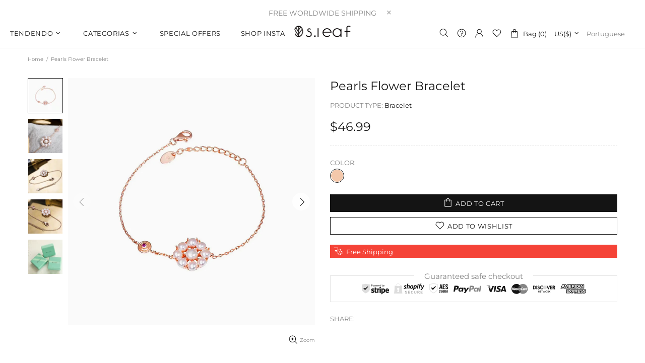

--- FILE ---
content_type: text/html; charset=utf-8
request_url: https://pt.sleafjewel.com/products/pearls-flower-bracelet-sterling-silver
body_size: 70305
content:

<!doctype html>
<!--[if IE 9]> <html class="ie9 no-js supports-no-cookies" lang="pt"> <![endif]-->
<!--[if (gt IE 9)|!(IE)]><!--> <html class="no-js supports-no-cookies" lang="pt"> <!--<![endif]-->


<head>
 
<meta charset="utf-8">
<meta http-equiv="X-UA-Compatible" content="IE=edge">
<meta name="viewport" content="width=device-width, initial-scale=1, shrink-to-fit=no">
<meta name="theme-color" content="#141414">
<meta name="p:domain_verify" content="f27afab5d68670101e0994724fef4ee6"/>
<meta name="yandex-verification" content="f31bf320322a88ed" />
<link rel="canonical" href="https://www.pt.sleafjewel.com/products/pearls-flower-bracelet-sterling-silver"><link rel="shortcut icon" href="//pt.sleafjewel.com/cdn/shop/files/logo_w_32x32.png?v=1766823682" type="image/png"><title>Baby Pearls Bracelet Sterling Silver - Everyday Bracelets
&ndash; S.Leaf
</title><meta name="description" content="Elegant baby pearls bracelet, selected AAAA grade freshwater cultured pearls. Shop from sleafjewel.com, free shipping and &amp; easy returns.">




<meta property="og:site_name" content="S.Leaf">
<meta property="og:url" content="https://www.pt.sleafjewel.com/products/pearls-flower-bracelet-sterling-silver">
<meta property="og:title" content="Pearls Flower Bracelet">
<meta property="og:type" content="product">
<meta property="og:description" content="Elegant baby pearls bracelet, selected AAAA grade freshwater cultured pearls. Shop from sleafjewel.com, free shipping and &amp; easy returns.">

 <meta property="og:price:amount" content="46.99">
 <meta property="og:price:currency" content="USD">

<meta property="og:image" content="http://pt.sleafjewel.com/cdn/shop/products/ezgif-2-9e6b8a5c248b_1200x1200.jpg?v=1569815972"><meta property="og:image" content="http://pt.sleafjewel.com/cdn/shop/products/tiny_pearls_bracelet_for_women_1200x1200.jpg?v=1569815972"><meta property="og:image" content="http://pt.sleafjewel.com/cdn/shop/products/bracelet_sterling_silver_1200x1200.jpg?v=1569815972">
<meta property="og:image:secure_url" content="https://pt.sleafjewel.com/cdn/shop/products/ezgif-2-9e6b8a5c248b_1200x1200.jpg?v=1569815972"><meta property="og:image:secure_url" content="https://pt.sleafjewel.com/cdn/shop/products/tiny_pearls_bracelet_for_women_1200x1200.jpg?v=1569815972"><meta property="og:image:secure_url" content="https://pt.sleafjewel.com/cdn/shop/products/bracelet_sterling_silver_1200x1200.jpg?v=1569815972">


<meta name="twitter:site" content="@sleaf_jewel">

<meta name="twitter:card" content="summary_large_image">
<meta name="twitter:title" content="Pearls Flower Bracelet">
<meta name="twitter:description" content="Elegant baby pearls bracelet, selected AAAA grade freshwater cultured pearls. Shop from sleafjewel.com, free shipping and &amp; easy returns.">

<style>
 *,*::before,*::after{box-sizing:border-box}html{font-family:sans-serif;line-height:1.15;-webkit-text-size-adjust:100%;-ms-text-size-adjust:100%;-ms-overflow-style:scrollbar;-webkit-tap-highlight-color:transparent}@-ms-viewport{width:device-width}article,aside,figcaption,figure,footer,header,hgroup,main,nav,section{display:block}body{margin:0;text-align:left}[tabindex="-1"]:focus{outline:0 !important}hr{box-sizing:content-box;height:0;overflow:visible}h1,h2,h3,h4,h5,h6{margin-top:0}p{margin-top:0}abbr[title],abbr[data-original-title]{text-decoration:underline;text-decoration:underline dotted;cursor:help;border-bottom:0}address{margin-bottom:1rem;font-style:normal;line-height:inherit}ol,ul,dl{margin-top:0}ol ol,ul ul,ol ul,ul ol{margin-bottom:0}dt{font-weight:700}dd{margin-bottom:.5rem;margin-left:0}blockquote{margin:0 0 1rem}dfn{font-style:italic}b,strong{font-weight:bolder}small{font-size:80%}sub,sup{position:relative;font-size:75%;line-height:0;vertical-align:baseline}sub{bottom:-.25em}sup{top:-.5em}a{text-decoration:none;background-color:transparent;-webkit-text-decoration-skip:objects}a:hover{text-decoration:underline}a:not([href]):not([tabindex]){text-decoration:none}a:not([href]):not([tabindex]):hover,a:not([href]):not([tabindex]):focus{text-decoration:none}a:not([href]):not([tabindex]):focus{outline:0}pre,code,kbd,samp{font-family:SFMono-Regular,Menlo,Monaco,Consolas,"Liberation Mono","Courier New",monospace;font-size:1em}pre{margin-top:0;margin-bottom:1rem;overflow:auto;-ms-overflow-style:scrollbar}figure{margin:0 0 1rem}img{vertical-align:middle;border-style:none}svg:not(:root){overflow:hidden}table{border-collapse:collapse}caption{padding-top:15px;padding-bottom:15px;color:#6c757d;text-align:left;caption-side:bottom}th{text-align:inherit}label{display:inline-block}button{border-radius:0}button:focus{outline:1px dotted;outline:5px auto -webkit-focus-ring-color}input,button,select,optgroup,textarea{margin:0;font-family:inherit;font-size:inherit;line-height:inherit}button,input{overflow:visible}button,select{text-transform:none}button,html [type="button"],[type="reset"],[type="submit"]{-webkit-appearance:button}button::-moz-focus-inner,[type="button"]::-moz-focus-inner,[type="reset"]::-moz-focus-inner,[type="submit"]::-moz-focus-inner{padding:0;border-style:none}input[type="radio"],input[type="checkbox"]{box-sizing:border-box;padding:0}input[type="date"],input[type="time"],input[type="datetime-local"],input[type="month"]{-webkit-appearance:listbox}textarea{overflow:auto;resize:vertical}fieldset{min-width:0;padding:0;margin:0;border:0}legend{display:block;width:100%;max-width:100%;padding:0;margin-bottom:.5rem;font-size:1.5rem;line-height:inherit;color:inherit;white-space:normal}progress{vertical-align:baseline}[type="number"]::-webkit-inner-spin-button,[type="number"]::-webkit-outer-spin-button{height:auto}[type="search"]{outline-offset:-2px;-webkit-appearance:none}[type="search"]::-webkit-search-cancel-button,[type="search"]::-webkit-search-decoration{-webkit-appearance:none}::-webkit-file-upload-button{font:inherit;-webkit-appearance:button}output{display:inline-block}summary{display:list-item;cursor:pointer}template{display:none}[hidden]{display:none !important}.container{width:100%;padding-left:10px;padding-right:10px;margin-right:auto;margin-left:auto}@media (min-width: 1025px){.container{padding-right:15px;padding-left:15px}}@media (min-width: 541px){.container{max-width:540px}}@media (min-width: 778px){.container{max-width:740px}}@media (min-width: 1025px){.container{max-width:980px}}@media (min-width: 1260px){.container{max-width:1200px}}.container-fluid{width:100%;padding-left:10px;padding-right:10px;margin-right:auto;margin-left:auto}@media (min-width: 1025px){.container-fluid{padding-right:15px;padding-left:15px}}.row{display:flex;flex-wrap:wrap;margin-left:-10px;margin-right:-10px}@media (min-width: 1025px){.row{margin-right:-15px;margin-left:-15px}}.no-gutters{margin-right:0;margin-left:0}.no-gutters>.col,.no-gutters>[class*="col-"]{padding-right:0;padding-left:0}.col-1,.col-2,.col-3,.col-4,.col-5,.col-6,.col-7,.col-8,.col-9,.col-10,.col-11,.col-12,.col,.col-auto,.col-sm-1,.col-sm-2,.col-sm-3,.col-sm-4,.col-sm-5,.col-sm-6,.col-sm-7,.col-sm-8,.col-sm-9,.col-sm-10,.col-sm-11,.col-sm-12,.col-sm,.col-sm-auto,.col-md-1,.col-md-2,.col-md-3,.col-md-4,.col-md-5,.col-md-6,.col-md-7,.col-md-8,.col-md-9,.col-md-10,.col-md-11,.col-md-12,.col-md,.col-md-auto,.col-lg-1,.col-lg-2,.col-lg-3,.col-lg-4,.col-lg-5,.col-lg-6,.col-lg-7,.col-lg-8,.col-lg-9,.col-lg-10,.col-lg-11,.col-lg-12,.col-lg,.col-lg-auto,.col-xl-1,.col-xl-2,.col-xl-3,.col-xl-4,.col-xl-5,.col-xl-6,.col-xl-7,.col-xl-8,.col-xl-9,.col-xl-10,.col-xl-11,.col-xl-12,.col-xl,.col-xl-auto{position:relative;width:100%;min-height:1px;padding-left:10px;padding-right:10px}@media (min-width: 1025px){.col-1,.col-2,.col-3,.col-4,.col-5,.col-6,.col-7,.col-8,.col-9,.col-10,.col-11,.col-12,.col,.col-auto,.col-sm-1,.col-sm-2,.col-sm-3,.col-sm-4,.col-sm-5,.col-sm-6,.col-sm-7,.col-sm-8,.col-sm-9,.col-sm-10,.col-sm-11,.col-sm-12,.col-sm,.col-sm-auto,.col-md-1,.col-md-2,.col-md-3,.col-md-4,.col-md-5,.col-md-6,.col-md-7,.col-md-8,.col-md-9,.col-md-10,.col-md-11,.col-md-12,.col-md,.col-md-auto,.col-lg-1,.col-lg-2,.col-lg-3,.col-lg-4,.col-lg-5,.col-lg-6,.col-lg-7,.col-lg-8,.col-lg-9,.col-lg-10,.col-lg-11,.col-lg-12,.col-lg,.col-lg-auto,.col-xl-1,.col-xl-2,.col-xl-3,.col-xl-4,.col-xl-5,.col-xl-6,.col-xl-7,.col-xl-8,.col-xl-9,.col-xl-10,.col-xl-11,.col-xl-12,.col-xl,.col-xl-auto{padding-right:15px;padding-left:15px}}.col{flex-basis:0;flex-grow:1;max-width:100%}.col-auto{flex:0 0 auto;width:auto;max-width:none}.col-1{flex:0 0 8.33333%;max-width:8.33333%}.col-2{flex:0 0 16.66667%;max-width:16.66667%}.col-3{flex:0 0 25%;max-width:25%}.col-4{flex:0 0 33.33333%;max-width:33.33333%}.col-5{flex:0 0 41.66667%;max-width:41.66667%}.col-6{flex:0 0 50%;max-width:50%}.col-7{flex:0 0 58.33333%;max-width:58.33333%}.col-8{flex:0 0 66.66667%;max-width:66.66667%}.col-9{flex:0 0 75%;max-width:75%}.col-10{flex:0 0 83.33333%;max-width:83.33333%}.col-11{flex:0 0 91.66667%;max-width:91.66667%}.col-12{flex:0 0 100%;max-width:100%}.order-first{order:-1}.order-last{order:13}.order-0{order:0}.order-1{order:1}.order-2{order:2}.order-3{order:3}.order-4{order:4}.order-5{order:5}.order-6{order:6}.order-7{order:7}.order-8{order:8}.order-9{order:9}.order-10{order:10}.order-11{order:11}.order-12{order:12}.offset-1{margin-left:8.33333%}.offset-2{margin-left:16.66667%}.offset-3{margin-left:25%}.offset-4{margin-left:33.33333%}.offset-5{margin-left:41.66667%}.offset-6{margin-left:50%}.offset-7{margin-left:58.33333%}.offset-8{margin-left:66.66667%}.offset-9{margin-left:75%}.offset-10{margin-left:83.33333%}.offset-11{margin-left:91.66667%}@media (min-width: 541px){.col-sm{flex-basis:0;flex-grow:1;max-width:100%}.col-sm-auto{flex:0 0 auto;width:auto;max-width:none}.col-sm-1{flex:0 0 8.33333%;max-width:8.33333%}.col-sm-2{flex:0 0 16.66667%;max-width:16.66667%}.col-sm-3{flex:0 0 25%;max-width:25%}.col-sm-4{flex:0 0 33.33333%;max-width:33.33333%}.col-sm-5{flex:0 0 41.66667%;max-width:41.66667%}.col-sm-6{flex:0 0 50%;max-width:50%}.col-sm-7{flex:0 0 58.33333%;max-width:58.33333%}.col-sm-8{flex:0 0 66.66667%;max-width:66.66667%}.col-sm-9{flex:0 0 75%;max-width:75%}.col-sm-10{flex:0 0 83.33333%;max-width:83.33333%}.col-sm-11{flex:0 0 91.66667%;max-width:91.66667%}.col-sm-12{flex:0 0 100%;max-width:100%}.order-sm-first{order:-1}.order-sm-last{order:13}.order-sm-0{order:0}.order-sm-1{order:1}.order-sm-2{order:2}.order-sm-3{order:3}.order-sm-4{order:4}.order-sm-5{order:5}.order-sm-6{order:6}.order-sm-7{order:7}.order-sm-8{order:8}.order-sm-9{order:9}.order-sm-10{order:10}.order-sm-11{order:11}.order-sm-12{order:12}.offset-sm-0{margin-left:0}.offset-sm-1{margin-left:8.33333%}.offset-sm-2{margin-left:16.66667%}.offset-sm-3{margin-left:25%}.offset-sm-4{margin-left:33.33333%}.offset-sm-5{margin-left:41.66667%}.offset-sm-6{margin-left:50%}.offset-sm-7{margin-left:58.33333%}.offset-sm-8{margin-left:66.66667%}.offset-sm-9{margin-left:75%}.offset-sm-10{margin-left:83.33333%}.offset-sm-11{margin-left:91.66667%}}@media (min-width: 778px){.col-md{flex-basis:0;flex-grow:1;max-width:100%}.col-md-auto{flex:0 0 auto;width:auto;max-width:none}.col-md-1{flex:0 0 8.33333%;max-width:8.33333%}.col-md-2{flex:0 0 16.66667%;max-width:16.66667%}.col-md-3{flex:0 0 25%;max-width:25%}.col-md-4{flex:0 0 33.33333%;max-width:33.33333%}.col-md-5{flex:0 0 41.66667%;max-width:41.66667%}.col-md-6{flex:0 0 50%;max-width:50%}.col-md-7{flex:0 0 58.33333%;max-width:58.33333%}.col-md-8{flex:0 0 66.66667%;max-width:66.66667%}.col-md-9{flex:0 0 75%;max-width:75%}.col-md-10{flex:0 0 83.33333%;max-width:83.33333%}.col-md-11{flex:0 0 91.66667%;max-width:91.66667%}.col-md-12{flex:0 0 100%;max-width:100%}.order-md-first{order:-1}.order-md-last{order:13}.order-md-0{order:0}.order-md-1{order:1}.order-md-2{order:2}.order-md-3{order:3}.order-md-4{order:4}.order-md-5{order:5}.order-md-6{order:6}.order-md-7{order:7}.order-md-8{order:8}.order-md-9{order:9}.order-md-10{order:10}.order-md-11{order:11}.order-md-12{order:12}.offset-md-0{margin-left:0}.offset-md-1{margin-left:8.33333%}.offset-md-2{margin-left:16.66667%}.offset-md-3{margin-left:25%}.offset-md-4{margin-left:33.33333%}.offset-md-5{margin-left:41.66667%}.offset-md-6{margin-left:50%}.offset-md-7{margin-left:58.33333%}.offset-md-8{margin-left:66.66667%}.offset-md-9{margin-left:75%}.offset-md-10{margin-left:83.33333%}.offset-md-11{margin-left:91.66667%}}@media (min-width: 1025px){.col-lg{flex-basis:0;flex-grow:1;max-width:100%}.col-lg-auto{flex:0 0 auto;width:auto;max-width:none}.col-lg-1{flex:0 0 8.33333%;max-width:8.33333%}.col-lg-2{flex:0 0 16.66667%;max-width:16.66667%}.col-lg-3{flex:0 0 25%;max-width:25%}.col-lg-4{flex:0 0 33.33333%;max-width:33.33333%}.col-lg-5{flex:0 0 41.66667%;max-width:41.66667%}.col-lg-6{flex:0 0 50%;max-width:50%}.col-lg-7{flex:0 0 58.33333%;max-width:58.33333%}.col-lg-8{flex:0 0 66.66667%;max-width:66.66667%}.col-lg-9{flex:0 0 75%;max-width:75%}.col-lg-10{flex:0 0 83.33333%;max-width:83.33333%}.col-lg-11{flex:0 0 91.66667%;max-width:91.66667%}.col-lg-12{flex:0 0 100%;max-width:100%}.order-lg-first{order:-1}.order-lg-last{order:13}.order-lg-0{order:0}.order-lg-1{order:1}.order-lg-2{order:2}.order-lg-3{order:3}.order-lg-4{order:4}.order-lg-5{order:5}.order-lg-6{order:6}.order-lg-7{order:7}.order-lg-8{order:8}.order-lg-9{order:9}.order-lg-10{order:10}.order-lg-11{order:11}.order-lg-12{order:12}.offset-lg-0{margin-left:0}.offset-lg-1{margin-left:8.33333%}.offset-lg-2{margin-left:16.66667%}.offset-lg-3{margin-left:25%}.offset-lg-4{margin-left:33.33333%}.offset-lg-5{margin-left:41.66667%}.offset-lg-6{margin-left:50%}.offset-lg-7{margin-left:58.33333%}.offset-lg-8{margin-left:66.66667%}.offset-lg-9{margin-left:75%}.offset-lg-10{margin-left:83.33333%}.offset-lg-11{margin-left:91.66667%}}@media (min-width: 1260px){.col-xl{flex-basis:0;flex-grow:1;max-width:100%}.col-xl-auto{flex:0 0 auto;width:auto;max-width:none}.col-xl-1{flex:0 0 8.33333%;max-width:8.33333%}.col-xl-2{flex:0 0 16.66667%;max-width:16.66667%}.col-xl-3{flex:0 0 25%;max-width:25%}.col-xl-4{flex:0 0 33.33333%;max-width:33.33333%}.col-xl-5{flex:0 0 41.66667%;max-width:41.66667%}.col-xl-6{flex:0 0 50%;max-width:50%}.col-xl-7{flex:0 0 58.33333%;max-width:58.33333%}.col-xl-8{flex:0 0 66.66667%;max-width:66.66667%}.col-xl-9{flex:0 0 75%;max-width:75%}.col-xl-10{flex:0 0 83.33333%;max-width:83.33333%}.col-xl-11{flex:0 0 91.66667%;max-width:91.66667%}.col-xl-12{flex:0 0 100%;max-width:100%}.order-xl-first{order:-1}.order-xl-last{order:13}.order-xl-0{order:0}.order-xl-1{order:1}.order-xl-2{order:2}.order-xl-3{order:3}.order-xl-4{order:4}.order-xl-5{order:5}.order-xl-6{order:6}.order-xl-7{order:7}.order-xl-8{order:8}.order-xl-9{order:9}.order-xl-10{order:10}.order-xl-11{order:11}.order-xl-12{order:12}.offset-xl-0{margin-left:0}.offset-xl-1{margin-left:8.33333%}.offset-xl-2{margin-left:16.66667%}.offset-xl-3{margin-left:25%}.offset-xl-4{margin-left:33.33333%}.offset-xl-5{margin-left:41.66667%}.offset-xl-6{margin-left:50%}.offset-xl-7{margin-left:58.33333%}.offset-xl-8{margin-left:66.66667%}.offset-xl-9{margin-left:75%}.offset-xl-10{margin-left:83.33333%}.offset-xl-11{margin-left:91.66667%}}.table,.responsive-table{width:100%;max-width:100%;margin-bottom:5px;background-color:transparent}.table th,.table td,.responsive-table th,.responsive-table td{padding:15px;vertical-align:top;border-top:1px solid #dee2e6}.table thead th,.responsive-table thead th{vertical-align:bottom;border-bottom:2px solid #dee2e6}.table tbody+tbody,.responsive-table tbody+tbody{border-top:2px solid #dee2e6}.table .table,.responsive-table .table{background-color:#fff}.table-sm th,.table-sm td{padding:10px}.table-bordered{border:1px solid #dee2e6}.table-bordered th,.table-bordered td{border:1px solid #dee2e6}.table-bordered thead th,.table-bordered thead td{border-bottom-width:2px}.table-borderless th,.table-borderless td,.table-borderless thead th,.table-borderless tbody+tbody{border:0}.table-striped tbody tr:nth-of-type(odd){background-color:rgba(0,0,0,0.05)}.table-hover tbody tr:hover{background-color:rgba(0,0,0,0.075)}.table-primary,.table-primary>th,.table-primary>td{background-color:#b7daff}.table-hover .table-primary:hover{background-color:#9ecdff}.table-hover .table-primary:hover>td,.table-hover .table-primary:hover>th{background-color:#9ecdff}.table-secondary,.table-secondary>th,.table-secondary>td{background-color:#d5d8da}.table-hover .table-secondary:hover{background-color:#c7cbce}.table-hover .table-secondary:hover>td,.table-hover .table-secondary:hover>th{background-color:#c7cbce}.table-success,.table-success>th,.table-success>td{background-color:#c2e6ca}.table-hover .table-success:hover{background-color:#b0dfba}.table-hover .table-success:hover>td,.table-hover .table-success:hover>th{background-color:#b0dfba}.table-info,.table-info>th,.table-info>td{background-color:#bee4eb}.table-hover .table-info:hover{background-color:#abdce5}.table-hover .table-info:hover>td,.table-hover .table-info:hover>th{background-color:#abdce5}.table-warning,.table-warning>th,.table-warning>td{background-color:#ffedb9}.table-hover .table-warning:hover{background-color:#ffe6a0}.table-hover .table-warning:hover>td,.table-hover .table-warning:hover>th{background-color:#ffe6a0}.table-danger,.table-danger>th,.table-danger>td{background-color:#f5c6ca}.table-hover .table-danger:hover{background-color:#f1b0b6}.table-hover .table-danger:hover>td,.table-hover .table-danger:hover>th{background-color:#f1b0b6}.table-light,.table-light>th,.table-light>td{background-color:#fdfdfd}.table-hover .table-light:hover{background-color:#f0f0f0}.table-hover .table-light:hover>td,.table-hover .table-light:hover>th{background-color:#f0f0f0}.table-dark,.table-dark>th,.table-dark>td{background-color:#c6c7c9}.table-hover .table-dark:hover{background-color:#b9babd}.table-hover .table-dark:hover>td,.table-hover .table-dark:hover>th{background-color:#b9babd}.table-active,.table-active>th,.table-active>td{background-color:rgba(0,0,0,0.075)}.table-hover .table-active:hover{background-color:rgba(0,0,0,0.075)}.table-hover .table-active:hover>td,.table-hover .table-active:hover>th{background-color:rgba(0,0,0,0.075)}.table .thead-dark th{color:#fff;background-color:#212529;border-color:#32383e}.table .thead-light th{color:#495057;background-color:#e9ecef;border-color:#dee2e6}.table-dark{color:#fff;background-color:#212529}.table-dark th,.table-dark td,.table-dark thead th{border-color:#32383e}.table-dark.table-bordered{border:0}.table-dark.table-striped tbody tr:nth-of-type(odd){background-color:rgba(255,255,255,0.05)}.table-dark.table-hover tbody tr:hover{background-color:rgba(255,255,255,0.075)}@media (max-width: 540.98px){.table-responsive-sm{display:block;width:100%;overflow-x:auto;-webkit-overflow-scrolling:touch;-ms-overflow-style:-ms-autohiding-scrollbar}.table-responsive-sm>.table-bordered{border:0}}@media (max-width: 777.98px){.table-responsive-md{display:block;width:100%;overflow-x:auto;-webkit-overflow-scrolling:touch;-ms-overflow-style:-ms-autohiding-scrollbar}.table-responsive-md>.table-bordered{border:0}}@media (max-width: 1024.98px){.table-responsive-lg{display:block;width:100%;overflow-x:auto;-webkit-overflow-scrolling:touch;-ms-overflow-style:-ms-autohiding-scrollbar}.table-responsive-lg>.table-bordered{border:0}}@media (max-width: 1259.98px){.table-responsive-xl{display:block;width:100%;overflow-x:auto;-webkit-overflow-scrolling:touch;-ms-overflow-style:-ms-autohiding-scrollbar}.table-responsive-xl>.table-bordered{border:0}}.table-responsive{display:block;width:100%;overflow-x:auto;-webkit-overflow-scrolling:touch;-ms-overflow-style:-ms-autohiding-scrollbar}.table-responsive>.table-bordered{border:0}.form-control,input[type="text"],input[type="number"],input[type="email"],input[type="password"],input[type="search"],textarea,select{display:block;width:100%;background-clip:padding-box}.form-control:focus,input[type="text"]:focus,input[type="number"]:focus,input[type="email"]:focus,input[type="password"]:focus,input[type="search"]:focus,textarea:focus,select:focus{outline:0}.form-control::placeholder,input[type="text"]::placeholder,input[type="number"]::placeholder,input[type="email"]::placeholder,input[type="password"]::placeholder,input[type="search"]::placeholder,textarea::placeholder,select::placeholder{opacity:1}.form-control:disabled,.form-control[readonly],.form-control[disabled],input[type="text"]:disabled,input[type="text"][readonly],input[type="text"][disabled],input[type="number"]:disabled,input[type="number"][readonly],input[type="number"][disabled],input[type="email"]:disabled,input[type="email"][readonly],input[type="email"][disabled],input[type="password"]:disabled,input[type="password"][readonly],input[type="password"][disabled],input[type="search"]:disabled,input[type="search"][readonly],input[type="search"][disabled],textarea:disabled,textarea[readonly],textarea[disabled],select:disabled,select[readonly],select[disabled]{opacity:1}.form-control::-ms-expand,input[type="text"]::-ms-expand,input[type="number"]::-ms-expand,input[type="email"]::-ms-expand,input[type="password"]::-ms-expand,input[type="search"]::-ms-expand,textarea::-ms-expand,select::-ms-expand{background-color:transparent;border:0}.form-control-file,.form-control-range{display:block;width:100%}.col-form-label{padding-top:calc(0.375rem + 1px);padding-bottom:calc(0.375rem + 1px);margin-bottom:0;font-size:inherit;line-height:1.5}.col-form-label-lg{padding-top:calc(0.5rem + 1px);padding-bottom:calc(0.5rem + 1px);font-size:1.25rem;line-height:1.5}.col-form-label-sm{padding-top:calc(0.25rem + 1px);padding-bottom:calc(0.25rem + 1px);font-size:0.875rem;line-height:1.5}.form-control-plaintext{display:block;width:100%;padding-top:0.375rem;padding-bottom:0.375rem;margin-bottom:0;line-height:1.5;color:#212529;background-color:transparent;border:solid transparent;border-width:1px 0}.form-control-plaintext.form-control-sm,.form-control-plaintext.form-control-lg{padding-right:0;padding-left:0}.form-control-sm{padding:0.25rem 0.5rem;font-size:0.875rem;line-height:1.5;border-radius:0}select.form-control-sm:not([size]):not([multiple]){height:calc(1.8125rem + 2px)}.form-control-lg{padding:0.5rem 1rem;font-size:1.25rem;line-height:1.5;border-radius:0.3rem}select.form-control-lg:not([size]):not([multiple]){height:calc(2.875rem + 2px)}.form-group{margin-bottom:1rem}.form-text{display:block;margin-top:0.25rem}.form-row{display:flex;flex-wrap:wrap;margin-right:-5px;margin-left:-5px}.form-row>.col,.form-row>[class*="col-"]{padding-right:5px;padding-left:5px}.form-check{position:relative;display:block;padding-left:1.25rem}.form-check-input{position:absolute;margin-top:0.3rem;margin-left:-1.25rem}.form-check-input:disabled ~ .form-check-label{color:#6c757d}.form-check-label{margin-bottom:0}.form-check-inline{display:inline-flex;align-items:center;padding-left:0;margin-right:0.75rem}.form-check-inline .form-check-input{position:static;margin-top:0;margin-right:0.3125rem;margin-left:0}.valid-feedback{display:none;width:100%;margin-top:0.25rem;font-size:80%;color:#28a745}.valid-tooltip{position:absolute;top:100%;z-index:5;display:none;max-width:100%;padding:.5rem;margin-top:.1rem;font-size:.875rem;line-height:1;color:#fff;background-color:rgba(40,167,69,0.8);border-radius:.2rem}.was-validated .form-control:valid,.form-control.is-valid,.was-validated .custom-select:valid,.custom-select.is-valid{border-color:#28a745}.was-validated .form-control:valid:focus,.form-control.is-valid:focus,.was-validated .custom-select:valid:focus,.custom-select.is-valid:focus{border-color:#28a745;box-shadow:0 0 0 0.2rem rgba(40,167,69,0.25)}.was-validated .form-control:valid ~ .valid-feedback,.was-validated .form-control:valid ~ .valid-tooltip,.form-control.is-valid ~ .valid-feedback,.form-control.is-valid ~ .valid-tooltip,.was-validated .custom-select:valid ~ .valid-feedback,.was-validated .custom-select:valid ~ .valid-tooltip,.custom-select.is-valid ~ .valid-feedback,.custom-select.is-valid ~ .valid-tooltip{display:block}.was-validated .form-control-file:valid ~ .valid-feedback,.was-validated .form-control-file:valid ~ .valid-tooltip,.form-control-file.is-valid ~ .valid-feedback,.form-control-file.is-valid ~ .valid-tooltip{display:block}.was-validated .form-check-input:valid ~ .form-check-label,.form-check-input.is-valid ~ .form-check-label{color:#28a745}.was-validated .form-check-input:valid ~ .valid-feedback,.was-validated .form-check-input:valid ~ .valid-tooltip,.form-check-input.is-valid ~ .valid-feedback,.form-check-input.is-valid ~ .valid-tooltip{display:block}.was-validated .custom-control-input:valid ~ .custom-control-label,.custom-control-input.is-valid ~ .custom-control-label{color:#28a745}.was-validated .custom-control-input:valid ~ .custom-control-label::before,.custom-control-input.is-valid ~ .custom-control-label::before{background-color:#71dd8a}.was-validated .custom-control-input:valid ~ .valid-feedback,.was-validated .custom-control-input:valid ~ .valid-tooltip,.custom-control-input.is-valid ~ .valid-feedback,.custom-control-input.is-valid ~ .valid-tooltip{display:block}.was-validated .custom-control-input:valid:checked ~ .custom-control-label::before,.custom-control-input.is-valid:checked ~ .custom-control-label::before{background-color:#34ce57}.was-validated .custom-control-input:valid:focus ~ .custom-control-label::before,.custom-control-input.is-valid:focus ~ .custom-control-label::before{box-shadow:0 0 0 1px #fff,0 0 0 0.2rem rgba(40,167,69,0.25)}.was-validated .custom-file-input:valid ~ .custom-file-label,.custom-file-input.is-valid ~ .custom-file-label{border-color:#28a745}.was-validated .custom-file-input:valid ~ .custom-file-label::before,.custom-file-input.is-valid ~ .custom-file-label::before{border-color:inherit}.was-validated .custom-file-input:valid ~ .valid-feedback,.was-validated .custom-file-input:valid ~ .valid-tooltip,.custom-file-input.is-valid ~ .valid-feedback,.custom-file-input.is-valid ~ .valid-tooltip{display:block}.was-validated .custom-file-input:valid:focus ~ .custom-file-label,.custom-file-input.is-valid:focus ~ .custom-file-label{box-shadow:0 0 0 0.2rem rgba(40,167,69,0.25)}.invalid-feedback{display:none;width:100%;margin-top:0.25rem;font-size:80%;color:#dc3545}.invalid-tooltip{position:absolute;top:100%;z-index:5;display:none;max-width:100%;padding:.5rem;margin-top:.1rem;font-size:.875rem;line-height:1;color:#fff;background-color:rgba(220,53,69,0.8);border-radius:.2rem}.was-validated .form-control:invalid,.form-control.is-invalid,.was-validated .custom-select:invalid,.custom-select.is-invalid{border-color:#dc3545}.was-validated .form-control:invalid:focus,.form-control.is-invalid:focus,.was-validated .custom-select:invalid:focus,.custom-select.is-invalid:focus{border-color:#dc3545;box-shadow:0 0 0 0.2rem rgba(220,53,69,0.25)}.was-validated .form-control:invalid ~ .invalid-feedback,.was-validated .form-control:invalid ~ .invalid-tooltip,.form-control.is-invalid ~ .invalid-feedback,.form-control.is-invalid ~ .invalid-tooltip,.was-validated .custom-select:invalid ~ .invalid-feedback,.was-validated .custom-select:invalid ~ .invalid-tooltip,.custom-select.is-invalid ~ .invalid-feedback,.custom-select.is-invalid ~ .invalid-tooltip{display:block}.was-validated .form-control-file:invalid ~ .invalid-feedback,.was-validated .form-control-file:invalid ~ .invalid-tooltip,.form-control-file.is-invalid ~ .invalid-feedback,.form-control-file.is-invalid ~ .invalid-tooltip{display:block}.was-validated .form-check-input:invalid ~ .form-check-label,.form-check-input.is-invalid ~ .form-check-label{color:#dc3545}.was-validated .form-check-input:invalid ~ .invalid-feedback,.was-validated .form-check-input:invalid ~ .invalid-tooltip,.form-check-input.is-invalid ~ .invalid-feedback,.form-check-input.is-invalid ~ .invalid-tooltip{display:block}.was-validated .custom-control-input:invalid ~ .custom-control-label,.custom-control-input.is-invalid ~ .custom-control-label{color:#dc3545}.was-validated .custom-control-input:invalid ~ .custom-control-label::before,.custom-control-input.is-invalid ~ .custom-control-label::before{background-color:#efa2a9}.was-validated .custom-control-input:invalid ~ .invalid-feedback,.was-validated .custom-control-input:invalid ~ .invalid-tooltip,.custom-control-input.is-invalid ~ .invalid-feedback,.custom-control-input.is-invalid ~ .invalid-tooltip{display:block}.was-validated .custom-control-input:invalid:checked ~ .custom-control-label::before,.custom-control-input.is-invalid:checked ~ .custom-control-label::before{background-color:#e4606d}.was-validated .custom-control-input:invalid:focus ~ .custom-control-label::before,.custom-control-input.is-invalid:focus ~ .custom-control-label::before{box-shadow:0 0 0 1px #fff,0 0 0 0.2rem rgba(220,53,69,0.25)}.was-validated .custom-file-input:invalid ~ .custom-file-label,.custom-file-input.is-invalid ~ .custom-file-label{border-color:#dc3545}.was-validated .custom-file-input:invalid ~ .custom-file-label::before,.custom-file-input.is-invalid ~ .custom-file-label::before{border-color:inherit}.was-validated .custom-file-input:invalid ~ .invalid-feedback,.was-validated .custom-file-input:invalid ~ .invalid-tooltip,.custom-file-input.is-invalid ~ .invalid-feedback,.custom-file-input.is-invalid ~ .invalid-tooltip{display:block}.was-validated .custom-file-input:invalid:focus ~ .custom-file-label,.custom-file-input.is-invalid:focus ~ .custom-file-label{box-shadow:0 0 0 0.2rem rgba(220,53,69,0.25)}.form-inline{display:flex;flex-flow:row wrap;align-items:center}.form-inline .form-check{width:100%}@media (min-width: 541px){.form-inline label{display:flex;align-items:center;justify-content:center;margin-bottom:0}.form-inline .form-group{display:flex;flex:0 0 auto;flex-flow:row wrap;align-items:center;margin-bottom:0}.form-inline .form-control{display:inline-block;width:auto;vertical-align:middle}.form-inline .form-control-plaintext{display:inline-block}.form-inline .input-group,.form-inline .custom-select{width:auto}.form-inline .form-check{display:flex;align-items:center;justify-content:center;width:auto;padding-left:0}.form-inline .form-check-input{position:relative;margin-top:0;margin-right:0.25rem;margin-left:0}.form-inline .custom-control{align-items:center;justify-content:center}.form-inline .custom-control-label{margin-bottom:0}}.btn{font-weight:400;text-align:center;white-space:nowrap;vertical-align:middle;user-select:none}.btn:hover,.btn:focus{text-decoration:none}.btn:focus,.btn.focus{outline:0}.btn:not(:disabled):not(.disabled){cursor:pointer}.btn:not(:disabled):not(.disabled):active,.btn:not(:disabled):not(.disabled).active{background-image:none}a.btn.disabled,fieldset:disabled a.btn{pointer-events:none}.btn-primary{color:#fff;background-color:#007bff;border-color:#007bff}.btn-primary:hover{color:#fff;background-color:#0069d9;border-color:#0062cc}.btn-primary:focus,.btn-primary.focus{box-shadow:0 0 0 0.2rem rgba(0,123,255,0.5)}.btn-primary.disabled,.btn-primary:disabled{color:#fff;background-color:#007bff;border-color:#007bff}.btn-primary:not(:disabled):not(.disabled):active,.btn-primary:not(:disabled):not(.disabled).active,.show>.btn-primary.dropdown-toggle{color:#fff;background-color:#0062cc;border-color:#005cbf}.btn-primary:not(:disabled):not(.disabled):active:focus,.btn-primary:not(:disabled):not(.disabled).active:focus,.show>.btn-primary.dropdown-toggle:focus{box-shadow:0 0 0 0.2rem rgba(0,123,255,0.5)}.btn-secondary{color:#fff;background-color:#6c757d;border-color:#6c757d}.btn-secondary:hover{color:#fff;background-color:#5a6268;border-color:#545b62}.btn-secondary:focus,.btn-secondary.focus{box-shadow:0 0 0 0.2rem rgba(108,117,125,0.5)}.btn-secondary.disabled,.btn-secondary:disabled{color:#fff;background-color:#6c757d;border-color:#6c757d}.btn-secondary:not(:disabled):not(.disabled):active,.btn-secondary:not(:disabled):not(.disabled).active,.show>.btn-secondary.dropdown-toggle{color:#fff;background-color:#545b62;border-color:#4e555b}.btn-secondary:not(:disabled):not(.disabled):active:focus,.btn-secondary:not(:disabled):not(.disabled).active:focus,.show>.btn-secondary.dropdown-toggle:focus{box-shadow:0 0 0 0.2rem rgba(108,117,125,0.5)}.btn-success{color:#fff;background-color:#28a745;border-color:#28a745}.btn-success:hover{color:#fff;background-color:#218838;border-color:#1e7e34}.btn-success:focus,.btn-success.focus{box-shadow:0 0 0 0.2rem rgba(40,167,69,0.5)}.btn-success.disabled,.btn-success:disabled{color:#fff;background-color:#28a745;border-color:#28a745}.btn-success:not(:disabled):not(.disabled):active,.btn-success:not(:disabled):not(.disabled).active,.show>.btn-success.dropdown-toggle{color:#fff;background-color:#1e7e34;border-color:#1c7430}.btn-success:not(:disabled):not(.disabled):active:focus,.btn-success:not(:disabled):not(.disabled).active:focus,.show>.btn-success.dropdown-toggle:focus{box-shadow:0 0 0 0.2rem rgba(40,167,69,0.5)}.btn-info{color:#fff;background-color:#17a2b8;border-color:#17a2b8}.btn-info:hover{color:#fff;background-color:#138496;border-color:#117a8b}.btn-info:focus,.btn-info.focus{box-shadow:0 0 0 0.2rem rgba(23,162,184,0.5)}.btn-info.disabled,.btn-info:disabled{color:#fff;background-color:#17a2b8;border-color:#17a2b8}.btn-info:not(:disabled):not(.disabled):active,.btn-info:not(:disabled):not(.disabled).active,.show>.btn-info.dropdown-toggle{color:#fff;background-color:#117a8b;border-color:#10707f}.btn-info:not(:disabled):not(.disabled):active:focus,.btn-info:not(:disabled):not(.disabled).active:focus,.show>.btn-info.dropdown-toggle:focus{box-shadow:0 0 0 0.2rem rgba(23,162,184,0.5)}.btn-warning{color:#212529;background-color:#ffc107;border-color:#ffc107}.btn-warning:hover{color:#212529;background-color:#e0a800;border-color:#d39e00}.btn-warning:focus,.btn-warning.focus{box-shadow:0 0 0 0.2rem rgba(255,193,7,0.5)}.btn-warning.disabled,.btn-warning:disabled{color:#212529;background-color:#ffc107;border-color:#ffc107}.btn-warning:not(:disabled):not(.disabled):active,.btn-warning:not(:disabled):not(.disabled).active,.show>.btn-warning.dropdown-toggle{color:#212529;background-color:#d39e00;border-color:#c69500}.btn-warning:not(:disabled):not(.disabled):active:focus,.btn-warning:not(:disabled):not(.disabled).active:focus,.show>.btn-warning.dropdown-toggle:focus{box-shadow:0 0 0 0.2rem rgba(255,193,7,0.5)}.btn-danger{color:#fff;background-color:#dc3545;border-color:#dc3545}.btn-danger:hover{color:#fff;background-color:#c82333;border-color:#bd2130}.btn-danger:focus,.btn-danger.focus{box-shadow:0 0 0 0.2rem rgba(220,53,69,0.5)}.btn-danger.disabled,.btn-danger:disabled{color:#fff;background-color:#dc3545;border-color:#dc3545}.btn-danger:not(:disabled):not(.disabled):active,.btn-danger:not(:disabled):not(.disabled).active,.show>.btn-danger.dropdown-toggle{color:#fff;background-color:#bd2130;border-color:#b21f2d}.btn-danger:not(:disabled):not(.disabled):active:focus,.btn-danger:not(:disabled):not(.disabled).active:focus,.show>.btn-danger.dropdown-toggle:focus{box-shadow:0 0 0 0.2rem rgba(220,53,69,0.5)}.btn-light{color:#212529;background-color:#f8f9fa;border-color:#f8f9fa}.btn-light:hover{color:#212529;background-color:#e2e6ea;border-color:#dae0e5}.btn-light:focus,.btn-light.focus{box-shadow:0 0 0 0.2rem rgba(248,249,250,0.5)}.btn-light.disabled,.btn-light:disabled{color:#212529;background-color:#f8f9fa;border-color:#f8f9fa}.btn-light:not(:disabled):not(.disabled):active,.btn-light:not(:disabled):not(.disabled).active,.show>.btn-light.dropdown-toggle{color:#212529;background-color:#dae0e5;border-color:#d3d9df}.btn-light:not(:disabled):not(.disabled):active:focus,.btn-light:not(:disabled):not(.disabled).active:focus,.show>.btn-light.dropdown-toggle:focus{box-shadow:0 0 0 0.2rem rgba(248,249,250,0.5)}.btn-dark{color:#fff;background-color:#343a40;border-color:#343a40}.btn-dark:hover{color:#fff;background-color:#23272b;border-color:#1d2124}.btn-dark:focus,.btn-dark.focus{box-shadow:0 0 0 0.2rem rgba(52,58,64,0.5)}.btn-dark.disabled,.btn-dark:disabled{color:#fff;background-color:#343a40;border-color:#343a40}.btn-dark:not(:disabled):not(.disabled):active,.btn-dark:not(:disabled):not(.disabled).active,.show>.btn-dark.dropdown-toggle{color:#fff;background-color:#1d2124;border-color:#171a1d}.btn-dark:not(:disabled):not(.disabled):active:focus,.btn-dark:not(:disabled):not(.disabled).active:focus,.show>.btn-dark.dropdown-toggle:focus{box-shadow:0 0 0 0.2rem rgba(52,58,64,0.5)}.btn-outline-primary{color:#007bff;background-color:transparent;background-image:none;border-color:#007bff}.btn-outline-primary:hover{color:#fff;background-color:#007bff;border-color:#007bff}.btn-outline-primary:focus,.btn-outline-primary.focus{box-shadow:0 0 0 0.2rem rgba(0,123,255,0.5)}.btn-outline-primary.disabled,.btn-outline-primary:disabled{color:#007bff;background-color:transparent}.btn-outline-primary:not(:disabled):not(.disabled):active,.btn-outline-primary:not(:disabled):not(.disabled).active,.show>.btn-outline-primary.dropdown-toggle{color:#fff;background-color:#007bff;border-color:#007bff}.btn-outline-primary:not(:disabled):not(.disabled):active:focus,.btn-outline-primary:not(:disabled):not(.disabled).active:focus,.show>.btn-outline-primary.dropdown-toggle:focus{box-shadow:0 0 0 0.2rem rgba(0,123,255,0.5)}.btn-outline-secondary{color:#6c757d;background-color:transparent;background-image:none;border-color:#6c757d}.btn-outline-secondary:hover{color:#fff;background-color:#6c757d;border-color:#6c757d}.btn-outline-secondary:focus,.btn-outline-secondary.focus{box-shadow:0 0 0 0.2rem rgba(108,117,125,0.5)}.btn-outline-secondary.disabled,.btn-outline-secondary:disabled{color:#6c757d;background-color:transparent}.btn-outline-secondary:not(:disabled):not(.disabled):active,.btn-outline-secondary:not(:disabled):not(.disabled).active,.show>.btn-outline-secondary.dropdown-toggle{color:#fff;background-color:#6c757d;border-color:#6c757d}.btn-outline-secondary:not(:disabled):not(.disabled):active:focus,.btn-outline-secondary:not(:disabled):not(.disabled).active:focus,.show>.btn-outline-secondary.dropdown-toggle:focus{box-shadow:0 0 0 0.2rem rgba(108,117,125,0.5)}.btn-outline-success{color:#28a745;background-color:transparent;background-image:none;border-color:#28a745}.btn-outline-success:hover{color:#fff;background-color:#28a745;border-color:#28a745}.btn-outline-success:focus,.btn-outline-success.focus{box-shadow:0 0 0 0.2rem rgba(40,167,69,0.5)}.btn-outline-success.disabled,.btn-outline-success:disabled{color:#28a745;background-color:transparent}.btn-outline-success:not(:disabled):not(.disabled):active,.btn-outline-success:not(:disabled):not(.disabled).active,.show>.btn-outline-success.dropdown-toggle{color:#fff;background-color:#28a745;border-color:#28a745}.btn-outline-success:not(:disabled):not(.disabled):active:focus,.btn-outline-success:not(:disabled):not(.disabled).active:focus,.show>.btn-outline-success.dropdown-toggle:focus{box-shadow:0 0 0 0.2rem rgba(40,167,69,0.5)}.btn-outline-info{color:#17a2b8;background-color:transparent;background-image:none;border-color:#17a2b8}.btn-outline-info:hover{color:#fff;background-color:#17a2b8;border-color:#17a2b8}.btn-outline-info:focus,.btn-outline-info.focus{box-shadow:0 0 0 0.2rem rgba(23,162,184,0.5)}.btn-outline-info.disabled,.btn-outline-info:disabled{color:#17a2b8;background-color:transparent}.btn-outline-info:not(:disabled):not(.disabled):active,.btn-outline-info:not(:disabled):not(.disabled).active,.show>.btn-outline-info.dropdown-toggle{color:#fff;background-color:#17a2b8;border-color:#17a2b8}.btn-outline-info:not(:disabled):not(.disabled):active:focus,.btn-outline-info:not(:disabled):not(.disabled).active:focus,.show>.btn-outline-info.dropdown-toggle:focus{box-shadow:0 0 0 0.2rem rgba(23,162,184,0.5)}.btn-outline-warning{color:#ffc107;background-color:transparent;background-image:none;border-color:#ffc107}.btn-outline-warning:hover{color:#212529;background-color:#ffc107;border-color:#ffc107}.btn-outline-warning:focus,.btn-outline-warning.focus{box-shadow:0 0 0 0.2rem rgba(255,193,7,0.5)}.btn-outline-warning.disabled,.btn-outline-warning:disabled{color:#ffc107;background-color:transparent}.btn-outline-warning:not(:disabled):not(.disabled):active,.btn-outline-warning:not(:disabled):not(.disabled).active,.show>.btn-outline-warning.dropdown-toggle{color:#212529;background-color:#ffc107;border-color:#ffc107}.btn-outline-warning:not(:disabled):not(.disabled):active:focus,.btn-outline-warning:not(:disabled):not(.disabled).active:focus,.show>.btn-outline-warning.dropdown-toggle:focus{box-shadow:0 0 0 0.2rem rgba(255,193,7,0.5)}.btn-outline-danger{color:#dc3545;background-color:transparent;background-image:none;border-color:#dc3545}.btn-outline-danger:hover{color:#fff;background-color:#dc3545;border-color:#dc3545}.btn-outline-danger:focus,.btn-outline-danger.focus{box-shadow:0 0 0 0.2rem rgba(220,53,69,0.5)}.btn-outline-danger.disabled,.btn-outline-danger:disabled{color:#dc3545;background-color:transparent}.btn-outline-danger:not(:disabled):not(.disabled):active,.btn-outline-danger:not(:disabled):not(.disabled).active,.show>.btn-outline-danger.dropdown-toggle{color:#fff;background-color:#dc3545;border-color:#dc3545}.btn-outline-danger:not(:disabled):not(.disabled):active:focus,.btn-outline-danger:not(:disabled):not(.disabled).active:focus,.show>.btn-outline-danger.dropdown-toggle:focus{box-shadow:0 0 0 0.2rem rgba(220,53,69,0.5)}.btn-outline-light{color:#f8f9fa;background-color:transparent;background-image:none;border-color:#f8f9fa}.btn-outline-light:hover{color:#212529;background-color:#f8f9fa;border-color:#f8f9fa}.btn-outline-light:focus,.btn-outline-light.focus{box-shadow:0 0 0 0.2rem rgba(248,249,250,0.5)}.btn-outline-light.disabled,.btn-outline-light:disabled{color:#f8f9fa;background-color:transparent}.btn-outline-light:not(:disabled):not(.disabled):active,.btn-outline-light:not(:disabled):not(.disabled).active,.show>.btn-outline-light.dropdown-toggle{color:#212529;background-color:#f8f9fa;border-color:#f8f9fa}.btn-outline-light:not(:disabled):not(.disabled):active:focus,.btn-outline-light:not(:disabled):not(.disabled).active:focus,.show>.btn-outline-light.dropdown-toggle:focus{box-shadow:0 0 0 0.2rem rgba(248,249,250,0.5)}.btn-outline-dark{color:#343a40;background-color:transparent;background-image:none;border-color:#343a40}.btn-outline-dark:hover{color:#fff;background-color:#343a40;border-color:#343a40}.btn-outline-dark:focus,.btn-outline-dark.focus{box-shadow:0 0 0 0.2rem rgba(52,58,64,0.5)}.btn-outline-dark.disabled,.btn-outline-dark:disabled{color:#343a40;background-color:transparent}.btn-outline-dark:not(:disabled):not(.disabled):active,.btn-outline-dark:not(:disabled):not(.disabled).active,.show>.btn-outline-dark.dropdown-toggle{color:#fff;background-color:#343a40;border-color:#343a40}.btn-outline-dark:not(:disabled):not(.disabled):active:focus,.btn-outline-dark:not(:disabled):not(.disabled).active:focus,.show>.btn-outline-dark.dropdown-toggle:focus{box-shadow:0 0 0 0.2rem rgba(52,58,64,0.5)}.btn-link:disabled,.btn-link.disabled{pointer-events:none}.btn-lg{padding:0.5rem 1rem;font-size:1.25rem;line-height:1.5;border-radius:0.3rem}.btn-sm{padding:0.25rem 0.5rem;font-size:0.875rem;line-height:1.5;border-radius:0}.btn-block,.btn--full{display:block;width:100%}.btn-block+.btn-block,.btn-block+.btn--full,.btn--full+.btn-block,.btn--full+.btn--full{margin-top:0.5rem}input[type="submit"].btn-block,input[type="reset"].btn-block,input[type="button"].btn-block{width:100%}.media{display:flex;align-items:flex-start}.media-body{flex:1}.tooltip{position:absolute;z-index:1070;display:block;margin:0;font-family:-apple-system,BlinkMacSystemFont,"Segoe UI",Roboto,"Helvetica Neue",Arial,sans-serif,"Apple Color Emoji","Segoe UI Emoji","Segoe UI Symbol";font-style:normal;font-weight:400;line-height:1.5;text-align:left;text-align:start;text-decoration:none;text-shadow:none;text-transform:none;letter-spacing:normal;word-break:normal;word-spacing:normal;white-space:normal;line-break:auto;font-size:0.875rem;word-wrap:break-word;opacity:0}.tooltip.show{opacity:0.9}.tooltip .arrow{position:absolute;display:block;width:0.8rem;height:0.4rem}.tooltip .arrow::before{position:absolute;content:"";border-color:transparent;border-style:solid}.bs-tooltip-top,.bs-tooltip-auto[x-placement^="top"]{padding:0.4rem 0}.bs-tooltip-top .arrow,.bs-tooltip-auto[x-placement^="top"] .arrow{bottom:0}.bs-tooltip-top .arrow::before,.bs-tooltip-auto[x-placement^="top"] .arrow::before{top:0;border-width:0.4rem 0.4rem 0;border-top-color:#000}.bs-tooltip-right,.bs-tooltip-auto[x-placement^="right"]{padding:0 0.4rem}.bs-tooltip-right .arrow,.bs-tooltip-auto[x-placement^="right"] .arrow{left:0;width:0.4rem;height:0.8rem}.bs-tooltip-right .arrow::before,.bs-tooltip-auto[x-placement^="right"] .arrow::before{right:0;border-width:0.4rem 0.4rem 0.4rem 0;border-right-color:#000}.bs-tooltip-bottom,.bs-tooltip-auto[x-placement^="bottom"]{padding:0.4rem 0}.bs-tooltip-bottom .arrow,.bs-tooltip-auto[x-placement^="bottom"] .arrow{top:0}.bs-tooltip-bottom .arrow::before,.bs-tooltip-auto[x-placement^="bottom"] .arrow::before{bottom:0;border-width:0 0.4rem 0.4rem;border-bottom-color:#000}.bs-tooltip-left,.bs-tooltip-auto[x-placement^="left"]{padding:0 0.4rem}.bs-tooltip-left .arrow,.bs-tooltip-auto[x-placement^="left"] .arrow{right:0;width:0.4rem;height:0.8rem}.bs-tooltip-left .arrow::before,.bs-tooltip-auto[x-placement^="left"] .arrow::before{left:0;border-width:0.4rem 0 0.4rem 0.4rem;border-left-color:#000}.tooltip-inner{max-width:200px;padding:0.25rem 0.5rem;color:#fff;text-align:center;background-color:#000;border-radius:0.25rem}.align-baseline{vertical-align:baseline !important}.align-top{vertical-align:top !important}.align-middle{vertical-align:middle !important}.align-bottom{vertical-align:bottom !important}.align-text-bottom{vertical-align:text-bottom !important}.align-text-top{vertical-align:text-top !important}.bg-primary{background-color:#007bff !important}a.bg-primary:hover,a.bg-primary:focus,button.bg-primary:hover,button.bg-primary:focus{background-color:#0062cc !important}.bg-secondary{background-color:#6c757d !important}a.bg-secondary:hover,a.bg-secondary:focus,button.bg-secondary:hover,button.bg-secondary:focus{background-color:#545b62 !important}.bg-success{background-color:#28a745 !important}a.bg-success:hover,a.bg-success:focus,button.bg-success:hover,button.bg-success:focus{background-color:#1e7e34 !important}.bg-info{background-color:#17a2b8 !important}a.bg-info:hover,a.bg-info:focus,button.bg-info:hover,button.bg-info:focus{background-color:#117a8b !important}.bg-warning{background-color:#ffc107 !important}a.bg-warning:hover,a.bg-warning:focus,button.bg-warning:hover,button.bg-warning:focus{background-color:#d39e00 !important}.bg-danger{background-color:#dc3545 !important}a.bg-danger:hover,a.bg-danger:focus,button.bg-danger:hover,button.bg-danger:focus{background-color:#bd2130 !important}.bg-light{background-color:#f8f9fa !important}a.bg-light:hover,a.bg-light:focus,button.bg-light:hover,button.bg-light:focus{background-color:#dae0e5 !important}.bg-dark{background-color:#343a40 !important}a.bg-dark:hover,a.bg-dark:focus,button.bg-dark:hover,button.bg-dark:focus{background-color:#1d2124 !important}.bg-white{background-color:#fff !important}.bg-transparent{background-color:transparent !important}.border{border:1px solid transparent !important}.border-top{border-top:1px solid transparent !important}.border-bottom{border-bottom:1px solid transparent !important}.border-0{border:0 !important}.border-top-0{border-top:0 !important}.border-bottom-0{border-bottom:0 !important}body:not([dir='rtl']) .border-right{border-right:1px solid transparent}body:not([dir='rtl']) .border-left{border-left:1px solid transparent}body:not([dir='rtl']) .border-right-0{border-right:0 !important}body:not([dir='rtl']) .border-left-0{border-left:0 !important}[dir='rtl'] .border-right{border-left:1px solid transparent}[dir='rtl'] .border-left{border-right:1px solid transparent}[dir='rtl'] .border-right-0{border-left:0 !important}[dir='rtl'] .border-left-0{border-right:0 !important}.border-primary{border-color:#007bff !important}.border-secondary{border-color:#6c757d !important}.border-success{border-color:#28a745 !important}.border-info{border-color:#17a2b8 !important}.border-warning{border-color:#ffc107 !important}.border-danger{border-color:#dc3545 !important}.border-light{border-color:#f8f9fa !important}.border-dark{border-color:#343a40 !important}.border-white{border-color:#fff !important}.rounded{border-radius:0.25rem !important}.rounded-top{border-top-left-radius:0.25rem !important;border-top-right-radius:0.25rem !important}.rounded-right{border-top-right-radius:0.25rem !important;border-bottom-right-radius:0.25rem !important}.rounded-bottom{border-bottom-right-radius:0.25rem !important;border-bottom-left-radius:0.25rem !important}.rounded-left{border-top-left-radius:0.25rem !important;border-bottom-left-radius:0.25rem !important}.rounded-circle{border-radius:50% !important}.rounded-0{border-radius:0 !important}.clearfix::after{display:block;clear:both;content:""}.d-none{display:none !important}.d-inline{display:inline !important}.d-inline-block{display:inline-block !important}.d-block{display:block !important}.d-table{display:table !important}.d-table-row{display:table-row !important}.d-table-cell{display:table-cell !important}.d-flex{display:flex !important}.d-inline-flex{display:inline-flex !important}@media (min-width: 541px){.d-sm-none{display:none !important}.d-sm-inline{display:inline !important}.d-sm-inline-block{display:inline-block !important}.d-sm-block{display:block !important}.d-sm-table{display:table !important}.d-sm-table-row{display:table-row !important}.d-sm-table-cell{display:table-cell !important}.d-sm-flex{display:flex !important}.d-sm-inline-flex{display:inline-flex !important}}@media (min-width: 778px){.d-md-none{display:none !important}.d-md-inline{display:inline !important}.d-md-inline-block{display:inline-block !important}.d-md-block{display:block !important}.d-md-table{display:table !important}.d-md-table-row{display:table-row !important}.d-md-table-cell{display:table-cell !important}.d-md-flex{display:flex !important}.d-md-inline-flex{display:inline-flex !important}}@media (min-width: 1025px){.d-lg-none{display:none !important}.d-lg-inline{display:inline !important}.d-lg-inline-block{display:inline-block !important}.d-lg-block{display:block !important}.d-lg-table{display:table !important}.d-lg-table-row{display:table-row !important}.d-lg-table-cell{display:table-cell !important}.d-lg-flex{display:flex !important}.d-lg-inline-flex{display:inline-flex !important}}@media (min-width: 1260px){.d-xl-none{display:none !important}.d-xl-inline{display:inline !important}.d-xl-inline-block{display:inline-block !important}.d-xl-block{display:block !important}.d-xl-table{display:table !important}.d-xl-table-row{display:table-row !important}.d-xl-table-cell{display:table-cell !important}.d-xl-flex{display:flex !important}.d-xl-inline-flex{display:inline-flex !important}}@media print{.d-print-none{display:none !important}.d-print-inline{display:inline !important}.d-print-inline-block{display:inline-block !important}.d-print-block{display:block !important}.d-print-table{display:table !important}.d-print-table-row{display:table-row !important}.d-print-table-cell{display:table-cell !important}.d-print-flex{display:flex !important}.d-print-inline-flex{display:inline-flex !important}}.embed-responsive{position:relative;display:block;width:100%;padding:0;overflow:hidden}.embed-responsive::before{display:block;content:""}.embed-responsive .embed-responsive-item,.embed-responsive iframe,.embed-responsive embed,.embed-responsive object,.embed-responsive video{position:absolute;top:0;bottom:0;left:0;width:100%;height:100%;border:0}.embed-responsive-21by9::before{padding-top:42.85714%}.embed-responsive-16by9::before{padding-top:56.25%}.embed-responsive-4by3::before{padding-top:75%}.embed-responsive-1by1::before{padding-top:100%}.flex-row{flex-direction:row !important}.flex-column{flex-direction:column !important}.flex-row-reverse{flex-direction:row-reverse !important}.flex-column-reverse{flex-direction:column-reverse !important}.flex-wrap{flex-wrap:wrap !important}.flex-nowrap{flex-wrap:nowrap !important}.flex-wrap-reverse{flex-wrap:wrap-reverse !important}.flex-fill{flex:1 1 auto !important}.flex-grow-0{flex-grow:0 !important}.flex-grow-1{flex-grow:1 !important}.flex-shrink-0{flex-shrink:0 !important}.flex-shrink-1{flex-shrink:1 !important}.flex-center{justify-content:center !important;align-items:center !important}.justify-content-start{justify-content:flex-start !important}.justify-content-end{justify-content:flex-end !important}.justify-content-center{justify-content:center !important}.justify-content-between{justify-content:space-between !important}.justify-content-around{justify-content:space-around !important}.align-items-start{align-items:flex-start !important}.align-items-end{align-items:flex-end !important}.align-items-center{align-items:center !important}.align-items-baseline{align-items:baseline !important}.align-items-stretch{align-items:stretch !important}.align-content-start{align-content:flex-start !important}.align-content-end{align-content:flex-end !important}.align-content-center{align-content:center !important}.align-content-between{align-content:space-between !important}.align-content-around{align-content:space-around !important}.align-content-stretch{align-content:stretch !important}.align-self-auto{align-self:auto !important}.align-self-start{align-self:flex-start !important}.align-self-end{align-self:flex-end !important}.align-self-center{align-self:center !important}.align-self-baseline{align-self:baseline !important}.align-self-stretch{align-self:stretch !important}@media (min-width: 541px){.flex-sm-row{flex-direction:row !important}.flex-sm-column{flex-direction:column !important}.flex-sm-row-reverse{flex-direction:row-reverse !important}.flex-sm-column-reverse{flex-direction:column-reverse !important}.flex-sm-wrap{flex-wrap:wrap !important}.flex-sm-nowrap{flex-wrap:nowrap !important}.flex-sm-wrap-reverse{flex-wrap:wrap-reverse !important}.flex-sm-fill{flex:1 1 auto !important}.flex-sm-grow-0{flex-grow:0 !important}.flex-sm-grow-1{flex-grow:1 !important}.flex-sm-shrink-0{flex-shrink:0 !important}.flex-sm-shrink-1{flex-shrink:1 !important}.flex-sm-center{justify-content:center !important;align-items:center !important}.justify-content-sm-start{justify-content:flex-start !important}.justify-content-sm-end{justify-content:flex-end !important}.justify-content-sm-center{justify-content:center !important}.justify-content-sm-between{justify-content:space-between !important}.justify-content-sm-around{justify-content:space-around !important}.align-items-sm-start{align-items:flex-start !important}.align-items-sm-end{align-items:flex-end !important}.align-items-sm-center{align-items:center !important}.align-items-sm-baseline{align-items:baseline !important}.align-items-sm-stretch{align-items:stretch !important}.align-content-sm-start{align-content:flex-start !important}.align-content-sm-end{align-content:flex-end !important}.align-content-sm-center{align-content:center !important}.align-content-sm-between{align-content:space-between !important}.align-content-sm-around{align-content:space-around !important}.align-content-sm-stretch{align-content:stretch !important}.align-self-sm-auto{align-self:auto !important}.align-self-sm-start{align-self:flex-start !important}.align-self-sm-end{align-self:flex-end !important}.align-self-sm-center{align-self:center !important}.align-self-sm-baseline{align-self:baseline !important}.align-self-sm-stretch{align-self:stretch !important}}@media (min-width: 778px){.flex-md-row{flex-direction:row !important}.flex-md-column{flex-direction:column !important}.flex-md-row-reverse{flex-direction:row-reverse !important}.flex-md-column-reverse{flex-direction:column-reverse !important}.flex-md-wrap{flex-wrap:wrap !important}.flex-md-nowrap{flex-wrap:nowrap !important}.flex-md-wrap-reverse{flex-wrap:wrap-reverse !important}.flex-md-fill{flex:1 1 auto !important}.flex-md-grow-0{flex-grow:0 !important}.flex-md-grow-1{flex-grow:1 !important}.flex-md-shrink-0{flex-shrink:0 !important}.flex-md-shrink-1{flex-shrink:1 !important}.flex-md-center{justify-content:center !important;align-items:center !important}.justify-content-md-start{justify-content:flex-start !important}.justify-content-md-end{justify-content:flex-end !important}.justify-content-md-center{justify-content:center !important}.justify-content-md-between{justify-content:space-between !important}.justify-content-md-around{justify-content:space-around !important}.align-items-md-start{align-items:flex-start !important}.align-items-md-end{align-items:flex-end !important}.align-items-md-center{align-items:center !important}.align-items-md-baseline{align-items:baseline !important}.align-items-md-stretch{align-items:stretch !important}.align-content-md-start{align-content:flex-start !important}.align-content-md-end{align-content:flex-end !important}.align-content-md-center{align-content:center !important}.align-content-md-between{align-content:space-between !important}.align-content-md-around{align-content:space-around !important}.align-content-md-stretch{align-content:stretch !important}.align-self-md-auto{align-self:auto !important}.align-self-md-start{align-self:flex-start !important}.align-self-md-end{align-self:flex-end !important}.align-self-md-center{align-self:center !important}.align-self-md-baseline{align-self:baseline !important}.align-self-md-stretch{align-self:stretch !important}}@media (min-width: 1025px){.flex-lg-row{flex-direction:row !important}.flex-lg-column{flex-direction:column !important}.flex-lg-row-reverse{flex-direction:row-reverse !important}.flex-lg-column-reverse{flex-direction:column-reverse !important}.flex-lg-wrap{flex-wrap:wrap !important}.flex-lg-nowrap{flex-wrap:nowrap !important}.flex-lg-wrap-reverse{flex-wrap:wrap-reverse !important}.flex-lg-fill{flex:1 1 auto !important}.flex-lg-grow-0{flex-grow:0 !important}.flex-lg-grow-1{flex-grow:1 !important}.flex-lg-shrink-0{flex-shrink:0 !important}.flex-lg-shrink-1{flex-shrink:1 !important}.flex-lg-center{justify-content:center !important;align-items:center !important}.justify-content-lg-start{justify-content:flex-start !important}.justify-content-lg-end{justify-content:flex-end !important}.justify-content-lg-center{justify-content:center !important}.justify-content-lg-between{justify-content:space-between !important}.justify-content-lg-around{justify-content:space-around !important}.align-items-lg-start{align-items:flex-start !important}.align-items-lg-end{align-items:flex-end !important}.align-items-lg-center{align-items:center !important}.align-items-lg-baseline{align-items:baseline !important}.align-items-lg-stretch{align-items:stretch !important}.align-content-lg-start{align-content:flex-start !important}.align-content-lg-end{align-content:flex-end !important}.align-content-lg-center{align-content:center !important}.align-content-lg-between{align-content:space-between !important}.align-content-lg-around{align-content:space-around !important}.align-content-lg-stretch{align-content:stretch !important}.align-self-lg-auto{align-self:auto !important}.align-self-lg-start{align-self:flex-start !important}.align-self-lg-end{align-self:flex-end !important}.align-self-lg-center{align-self:center !important}.align-self-lg-baseline{align-self:baseline !important}.align-self-lg-stretch{align-self:stretch !important}}@media (min-width: 1260px){.flex-xl-row{flex-direction:row !important}.flex-xl-column{flex-direction:column !important}.flex-xl-row-reverse{flex-direction:row-reverse !important}.flex-xl-column-reverse{flex-direction:column-reverse !important}.flex-xl-wrap{flex-wrap:wrap !important}.flex-xl-nowrap{flex-wrap:nowrap !important}.flex-xl-wrap-reverse{flex-wrap:wrap-reverse !important}.flex-xl-fill{flex:1 1 auto !important}.flex-xl-grow-0{flex-grow:0 !important}.flex-xl-grow-1{flex-grow:1 !important}.flex-xl-shrink-0{flex-shrink:0 !important}.flex-xl-shrink-1{flex-shrink:1 !important}.flex-xl-center{justify-content:center !important;align-items:center !important}.justify-content-xl-start{justify-content:flex-start !important}.justify-content-xl-end{justify-content:flex-end !important}.justify-content-xl-center{justify-content:center !important}.justify-content-xl-between{justify-content:space-between !important}.justify-content-xl-around{justify-content:space-around !important}.align-items-xl-start{align-items:flex-start !important}.align-items-xl-end{align-items:flex-end !important}.align-items-xl-center{align-items:center !important}.align-items-xl-baseline{align-items:baseline !important}.align-items-xl-stretch{align-items:stretch !important}.align-content-xl-start{align-content:flex-start !important}.align-content-xl-end{align-content:flex-end !important}.align-content-xl-center{align-content:center !important}.align-content-xl-between{align-content:space-between !important}.align-content-xl-around{align-content:space-around !important}.align-content-xl-stretch{align-content:stretch !important}.align-self-xl-auto{align-self:auto !important}.align-self-xl-start{align-self:flex-start !important}.align-self-xl-end{align-self:flex-end !important}.align-self-xl-center{align-self:center !important}.align-self-xl-baseline{align-self:baseline !important}.align-self-xl-stretch{align-self:stretch !important}}.float-left{float:left !important}.float-right{float:right !important}.float-none{float:none !important}@media (min-width: 541px){.float-sm-left{float:left !important}.float-sm-right{float:right !important}.float-sm-none{float:none !important}}@media (min-width: 778px){.float-md-left{float:left !important}.float-md-right{float:right !important}.float-md-none{float:none !important}}@media (min-width: 1025px){.float-lg-left{float:left !important}.float-lg-right{float:right !important}.float-lg-none{float:none !important}}@media (min-width: 1260px){.float-xl-left{float:left !important}.float-xl-right{float:right !important}.float-xl-none{float:none !important}}.fixed-top{position:fixed;top:0;right:0;left:0}.fixed-bottom{position:fixed;right:0;bottom:0;left:0}.fixed-left{position:fixed;top:0;bottom:0;left:0}.fixed-left [dir='rtl']{left:0;right:0}.fixed-right{position:fixed;top:0;bottom:0;right:0}.fixed-right [dir='rtl']{right:auto;left:0}@supports (position: sticky){.sticky-top{position:sticky;top:0}}.sr-only{position:absolute;width:1px;height:1px;padding:0;overflow:hidden;clip:rect(0, 0, 0, 0);white-space:nowrap;border:0}.sr-only-focusable:active,.sr-only-focusable:focus{position:static;width:auto;height:auto;overflow:visible;clip:auto;white-space:normal}.shadow-sm{box-shadow:0 0.125rem 0.25rem rgba(0,0,0,0.075) !important}.shadow{box-shadow:0 0.5rem 1rem rgba(0,0,0,0.15) !important}.shadow-lg{box-shadow:0 1rem 3rem rgba(0,0,0,0.175) !important}.shadow-none{box-shadow:none !important}.w-0{width:0 !important}.w-25{width:25% !important}.w-50{width:50% !important}.w-75{width:75% !important}.w-100{width:100% !important}.w-auto{width:auto !important}.h-0{height:0 !important}.h-25{height:25% !important}.h-50{height:50% !important}.h-75{height:75% !important}.h-100{height:100% !important}.h-auto{height:auto !important}.mw-100{max-width:100% !important}.mh-100{max-height:100% !important}.m-0{margin:0 !important}.mt-0,.my-0{margin-top:0 !important}.mr-0,.mx-0{margin-right:0 !important}.mb-0,.my-0{margin-bottom:0 !important}.ml-0,.mx-0{margin-left:0 !important}[dir='rtl'] .mr-0{margin-left:0 !important;margin-right:0 !important}[dir='rtl'] .ml-0{margin-left:0 !important;margin-right:0 !important}.m-1{margin:1px !important}.mt-1,.my-1{margin-top:1px !important}.mr-1,.mx-1{margin-right:1px !important}.mb-1,.my-1{margin-bottom:1px !important}.ml-1,.mx-1{margin-left:1px !important}[dir='rtl'] .mr-1{margin-left:1px !important;margin-right:0 !important}[dir='rtl'] .ml-1{margin-left:0 !important;margin-right:1px !important}.m-2{margin:2px !important}.mt-2,.my-2{margin-top:2px !important}.mr-2,.mx-2{margin-right:2px !important}.mb-2,.my-2{margin-bottom:2px !important}.ml-2,.mx-2{margin-left:2px !important}[dir='rtl'] .mr-2{margin-left:2px !important;margin-right:0 !important}[dir='rtl'] .ml-2{margin-left:0 !important;margin-right:2px !important}.m-3{margin:3px !important}.mt-3,.my-3{margin-top:3px !important}.mr-3,.mx-3{margin-right:3px !important}.mb-3,.my-3{margin-bottom:3px !important}.ml-3,.mx-3{margin-left:3px !important}[dir='rtl'] .mr-3{margin-left:3px !important;margin-right:0 !important}[dir='rtl'] .ml-3{margin-left:0 !important;margin-right:3px !important}.m-4{margin:4px !important}.mt-4,.my-4{margin-top:4px !important}.mr-4,.mx-4{margin-right:4px !important}.mb-4,.my-4{margin-bottom:4px !important}.ml-4,.mx-4{margin-left:4px !important}[dir='rtl'] .mr-4{margin-left:4px !important;margin-right:0 !important}[dir='rtl'] .ml-4{margin-left:0 !important;margin-right:4px !important}.m-5{margin:5px !important}.mt-5,.my-5{margin-top:5px !important}.mr-5,.mx-5{margin-right:5px !important}.mb-5,.my-5{margin-bottom:5px !important}.ml-5,.mx-5{margin-left:5px !important}[dir='rtl'] .mr-5{margin-left:5px !important;margin-right:0 !important}[dir='rtl'] .ml-5{margin-left:0 !important;margin-right:5px !important}.m-6{margin:6px !important}.mt-6,.my-6{margin-top:6px !important}.mr-6,.mx-6{margin-right:6px !important}.mb-6,.my-6{margin-bottom:6px !important}.ml-6,.mx-6{margin-left:6px !important}[dir='rtl'] .mr-6{margin-left:6px !important;margin-right:0 !important}[dir='rtl'] .ml-6{margin-left:0 !important;margin-right:6px !important}.m-7{margin:7px !important}.mt-7,.my-7{margin-top:7px !important}.mr-7,.mx-7{margin-right:7px !important}.mb-7,.my-7{margin-bottom:7px !important}.ml-7,.mx-7{margin-left:7px !important}[dir='rtl'] .mr-7{margin-left:7px !important;margin-right:0 !important}[dir='rtl'] .ml-7{margin-left:0 !important;margin-right:7px !important}.m-8{margin:8px !important}.mt-8,.my-8{margin-top:8px !important}.mr-8,.mx-8{margin-right:8px !important}.mb-8,.my-8{margin-bottom:8px !important}.ml-8,.mx-8{margin-left:8px !important}[dir='rtl'] .mr-8{margin-left:8px !important;margin-right:0 !important}[dir='rtl'] .ml-8{margin-left:0 !important;margin-right:8px !important}.m-9{margin:9px !important}.mt-9,.my-9{margin-top:9px !important}.mr-9,.mx-9{margin-right:9px !important}.mb-9,.my-9{margin-bottom:9px !important}.ml-9,.mx-9{margin-left:9px !important}[dir='rtl'] .mr-9{margin-left:9px !important;margin-right:0 !important}[dir='rtl'] .ml-9{margin-left:0 !important;margin-right:9px !important}.m-10{margin:10px !important}.mt-10,.my-10{margin-top:10px !important}.mr-10,.mx-10{margin-right:10px !important}.mb-10,.my-10{margin-bottom:10px !important}.ml-10,.mx-10{margin-left:10px !important}[dir='rtl'] .mr-10{margin-left:10px !important;margin-right:0 !important}[dir='rtl'] .ml-10{margin-left:0 !important;margin-right:10px !important}.m-15{margin:15px !important}.mt-15,.my-15{margin-top:15px !important}.mr-15,.mx-15{margin-right:15px !important}.mb-15,.my-15{margin-bottom:15px !important}.ml-15,.mx-15{margin-left:15px !important}[dir='rtl'] .mr-15{margin-left:15px !important;margin-right:0 !important}[dir='rtl'] .ml-15{margin-left:0 !important;margin-right:15px !important}.m-20{margin:20px !important}.mt-20,.my-20{margin-top:20px !important}.mr-20,.mx-20{margin-right:20px !important}.mb-20,.my-20{margin-bottom:20px !important}.ml-20,.mx-20{margin-left:20px !important}[dir='rtl'] .mr-20{margin-left:20px !important;margin-right:0 !important}[dir='rtl'] .ml-20{margin-left:0 !important;margin-right:20px !important}.m-25{margin:25px !important}.mt-25,.my-25{margin-top:25px !important}.mr-25,.mx-25{margin-right:25px !important}.mb-25,.my-25{margin-bottom:25px !important}.ml-25,.mx-25{margin-left:25px !important}[dir='rtl'] .mr-25{margin-left:25px !important;margin-right:0 !important}[dir='rtl'] .ml-25{margin-left:0 !important;margin-right:25px !important}.m-30{margin:30px !important}.mt-30,.my-30{margin-top:30px !important}.mr-30,.mx-30{margin-right:30px !important}.mb-30,.my-30{margin-bottom:30px !important}.ml-30,.mx-30{margin-left:30px !important}[dir='rtl'] .mr-30{margin-left:30px !important;margin-right:0 !important}[dir='rtl'] .ml-30{margin-left:0 !important;margin-right:30px !important}.m-35{margin:35px !important}.mt-35,.my-35{margin-top:35px !important}.mr-35,.mx-35{margin-right:35px !important}.mb-35,.my-35{margin-bottom:35px !important}.ml-35,.mx-35{margin-left:35px !important}[dir='rtl'] .mr-35{margin-left:35px !important;margin-right:0 !important}[dir='rtl'] .ml-35{margin-left:0 !important;margin-right:35px !important}.m-40{margin:40px !important}.mt-40,.my-40{margin-top:40px !important}.mr-40,.mx-40{margin-right:40px !important}.mb-40,.my-40{margin-bottom:40px !important}.ml-40,.mx-40{margin-left:40px !important}[dir='rtl'] .mr-40{margin-left:40px !important;margin-right:0 !important}[dir='rtl'] .ml-40{margin-left:0 !important;margin-right:40px !important}.m-45{margin:45px !important}.mt-45,.my-45{margin-top:45px !important}.mr-45,.mx-45{margin-right:45px !important}.mb-45,.my-45{margin-bottom:45px !important}.ml-45,.mx-45{margin-left:45px !important}[dir='rtl'] .mr-45{margin-left:45px !important;margin-right:0 !important}[dir='rtl'] .ml-45{margin-left:0 !important;margin-right:45px !important}.m-50{margin:50px !important}.mt-50,.my-50{margin-top:50px !important}.mr-50,.mx-50{margin-right:50px !important}.mb-50,.my-50{margin-bottom:50px !important}.ml-50,.mx-50{margin-left:50px !important}[dir='rtl'] .mr-50{margin-left:50px !important;margin-right:0 !important}[dir='rtl'] .ml-50{margin-left:0 !important;margin-right:50px !important}.m-55{margin:55px !important}.mt-55,.my-55{margin-top:55px !important}.mr-55,.mx-55{margin-right:55px !important}.mb-55,.my-55{margin-bottom:55px !important}.ml-55,.mx-55{margin-left:55px !important}[dir='rtl'] .mr-55{margin-left:55px !important;margin-right:0 !important}[dir='rtl'] .ml-55{margin-left:0 !important;margin-right:55px !important}.m-60{margin:60px !important}.mt-60,.my-60{margin-top:60px !important}.mr-60,.mx-60{margin-right:60px !important}.mb-60,.my-60{margin-bottom:60px !important}.ml-60,.mx-60{margin-left:60px !important}[dir='rtl'] .mr-60{margin-left:60px !important;margin-right:0 !important}[dir='rtl'] .ml-60{margin-left:0 !important;margin-right:60px !important}.m-65{margin:65px !important}.mt-65,.my-65{margin-top:65px !important}.mr-65,.mx-65{margin-right:65px !important}.mb-65,.my-65{margin-bottom:65px !important}.ml-65,.mx-65{margin-left:65px !important}[dir='rtl'] .mr-65{margin-left:65px !important;margin-right:0 !important}[dir='rtl'] .ml-65{margin-left:0 !important;margin-right:65px !important}.m-70{margin:70px !important}.mt-70,.my-70{margin-top:70px !important}.mr-70,.mx-70{margin-right:70px !important}.mb-70,.my-70{margin-bottom:70px !important}.ml-70,.mx-70{margin-left:70px !important}[dir='rtl'] .mr-70{margin-left:70px !important;margin-right:0 !important}[dir='rtl'] .ml-70{margin-left:0 !important;margin-right:70px !important}.m-75{margin:75px !important}.mt-75,.my-75{margin-top:75px !important}.mr-75,.mx-75{margin-right:75px !important}.mb-75,.my-75{margin-bottom:75px !important}.ml-75,.mx-75{margin-left:75px !important}[dir='rtl'] .mr-75{margin-left:75px !important;margin-right:0 !important}[dir='rtl'] .ml-75{margin-left:0 !important;margin-right:75px !important}.m-80{margin:80px !important}.mt-80,.my-80{margin-top:80px !important}.mr-80,.mx-80{margin-right:80px !important}.mb-80,.my-80{margin-bottom:80px !important}.ml-80,.mx-80{margin-left:80px !important}[dir='rtl'] .mr-80{margin-left:80px !important;margin-right:0 !important}[dir='rtl'] .ml-80{margin-left:0 !important;margin-right:80px !important}.m-85{margin:85px !important}.mt-85,.my-85{margin-top:85px !important}.mr-85,.mx-85{margin-right:85px !important}.mb-85,.my-85{margin-bottom:85px !important}.ml-85,.mx-85{margin-left:85px !important}[dir='rtl'] .mr-85{margin-left:85px !important;margin-right:0 !important}[dir='rtl'] .ml-85{margin-left:0 !important;margin-right:85px !important}.m-90{margin:90px !important}.mt-90,.my-90{margin-top:90px !important}.mr-90,.mx-90{margin-right:90px !important}.mb-90,.my-90{margin-bottom:90px !important}.ml-90,.mx-90{margin-left:90px !important}[dir='rtl'] .mr-90{margin-left:90px !important;margin-right:0 !important}[dir='rtl'] .ml-90{margin-left:0 !important;margin-right:90px !important}.m-95{margin:95px !important}.mt-95,.my-95{margin-top:95px !important}.mr-95,.mx-95{margin-right:95px !important}.mb-95,.my-95{margin-bottom:95px !important}.ml-95,.mx-95{margin-left:95px !important}[dir='rtl'] .mr-95{margin-left:95px !important;margin-right:0 !important}[dir='rtl'] .ml-95{margin-left:0 !important;margin-right:95px !important}.m-100{margin:100px !important}.mt-100,.my-100{margin-top:100px !important}.mr-100,.mx-100{margin-right:100px !important}.mb-100,.my-100{margin-bottom:100px !important}.ml-100,.mx-100{margin-left:100px !important}[dir='rtl'] .mr-100{margin-left:100px !important;margin-right:0 !important}[dir='rtl'] .ml-100{margin-left:0 !important;margin-right:100px !important}.p-0{padding:0 !important}.pt-0,.py-0{padding-top:0 !important}.pr-0,.px-0{padding-right:0 !important}.pb-0,.py-0{padding-bottom:0 !important}.pl-0,.px-0{padding-left:0 !important}[dir='rtl'] .pr-0{padding-left:0 !important;padding-right:0 !important}[dir='rtl'] .pl-0{padding-left:0 !important;padding-right:0 !important}.p-1{padding:1px !important}.pt-1,.py-1{padding-top:1px !important}.pr-1,.px-1{padding-right:1px !important}.pb-1,.py-1{padding-bottom:1px !important}.pl-1,.px-1{padding-left:1px !important}[dir='rtl'] .pr-1{padding-left:1px !important;padding-right:0 !important}[dir='rtl'] .pl-1{padding-left:0 !important;padding-right:1px !important}.p-2{padding:2px !important}.pt-2,.py-2{padding-top:2px !important}.pr-2,.px-2{padding-right:2px !important}.pb-2,.py-2{padding-bottom:2px !important}.pl-2,.px-2{padding-left:2px !important}[dir='rtl'] .pr-2{padding-left:2px !important;padding-right:0 !important}[dir='rtl'] .pl-2{padding-left:0 !important;padding-right:2px !important}.p-3{padding:3px !important}.pt-3,.py-3{padding-top:3px !important}.pr-3,.px-3{padding-right:3px !important}.pb-3,.py-3{padding-bottom:3px !important}.pl-3,.px-3{padding-left:3px !important}[dir='rtl'] .pr-3{padding-left:3px !important;padding-right:0 !important}[dir='rtl'] .pl-3{padding-left:0 !important;padding-right:3px !important}.p-4{padding:4px !important}.pt-4,.py-4{padding-top:4px !important}.pr-4,.px-4{padding-right:4px !important}.pb-4,.py-4{padding-bottom:4px !important}.pl-4,.px-4{padding-left:4px !important}[dir='rtl'] .pr-4{padding-left:4px !important;padding-right:0 !important}[dir='rtl'] .pl-4{padding-left:0 !important;padding-right:4px !important}.p-5{padding:5px !important}.pt-5,.py-5{padding-top:5px !important}.pr-5,.px-5{padding-right:5px !important}.pb-5,.py-5{padding-bottom:5px !important}.pl-5,.px-5{padding-left:5px !important}[dir='rtl'] .pr-5{padding-left:5px !important;padding-right:0 !important}[dir='rtl'] .pl-5{padding-left:0 !important;padding-right:5px !important}.p-6{padding:6px !important}.pt-6,.py-6{padding-top:6px !important}.pr-6,.px-6{padding-right:6px !important}.pb-6,.py-6{padding-bottom:6px !important}.pl-6,.px-6{padding-left:6px !important}[dir='rtl'] .pr-6{padding-left:6px !important;padding-right:0 !important}[dir='rtl'] .pl-6{padding-left:0 !important;padding-right:6px !important}.p-7{padding:7px !important}.pt-7,.py-7{padding-top:7px !important}.pr-7,.px-7{padding-right:7px !important}.pb-7,.py-7{padding-bottom:7px !important}.pl-7,.px-7{padding-left:7px !important}[dir='rtl'] .pr-7{padding-left:7px !important;padding-right:0 !important}[dir='rtl'] .pl-7{padding-left:0 !important;padding-right:7px !important}.p-8{padding:8px !important}.pt-8,.py-8{padding-top:8px !important}.pr-8,.px-8{padding-right:8px !important}.pb-8,.py-8{padding-bottom:8px !important}.pl-8,.px-8{padding-left:8px !important}[dir='rtl'] .pr-8{padding-left:8px !important;padding-right:0 !important}[dir='rtl'] .pl-8{padding-left:0 !important;padding-right:8px !important}.p-9{padding:9px !important}.pt-9,.py-9{padding-top:9px !important}.pr-9,.px-9{padding-right:9px !important}.pb-9,.py-9{padding-bottom:9px !important}.pl-9,.px-9{padding-left:9px !important}[dir='rtl'] .pr-9{padding-left:9px !important;padding-right:0 !important}[dir='rtl'] .pl-9{padding-left:0 !important;padding-right:9px !important}.p-10{padding:10px !important}.pt-10,.py-10{padding-top:10px !important}.pr-10,.px-10{padding-right:10px !important}.pb-10,.py-10{padding-bottom:10px !important}.pl-10,.px-10{padding-left:10px !important}[dir='rtl'] .pr-10{padding-left:10px !important;padding-right:0 !important}[dir='rtl'] .pl-10{padding-left:0 !important;padding-right:10px !important}.p-15{padding:15px !important}.pt-15,.py-15{padding-top:15px !important}.pr-15,.px-15{padding-right:15px !important}.pb-15,.py-15{padding-bottom:15px !important}.pl-15,.px-15{padding-left:15px !important}[dir='rtl'] .pr-15{padding-left:15px !important;padding-right:0 !important}[dir='rtl'] .pl-15{padding-left:0 !important;padding-right:15px !important}.p-20{padding:20px !important}.pt-20,.py-20{padding-top:20px !important}.pr-20,.px-20{padding-right:20px !important}.pb-20,.py-20{padding-bottom:20px !important}.pl-20,.px-20{padding-left:20px !important}[dir='rtl'] .pr-20{padding-left:20px !important;padding-right:0 !important}[dir='rtl'] .pl-20{padding-left:0 !important;padding-right:20px !important}.p-25{padding:25px !important}.pt-25,.py-25{padding-top:25px !important}.pr-25,.px-25{padding-right:25px !important}.pb-25,.py-25{padding-bottom:25px !important}.pl-25,.px-25{padding-left:25px !important}[dir='rtl'] .pr-25{padding-left:25px !important;padding-right:0 !important}[dir='rtl'] .pl-25{padding-left:0 !important;padding-right:25px !important}.p-30{padding:30px !important}.pt-30,.py-30{padding-top:30px !important}.pr-30,.px-30{padding-right:30px !important}.pb-30,.py-30{padding-bottom:30px !important}.pl-30,.px-30{padding-left:30px !important}[dir='rtl'] .pr-30{padding-left:30px !important;padding-right:0 !important}[dir='rtl'] .pl-30{padding-left:0 !important;padding-right:30px !important}.p-35{padding:35px !important}.pt-35,.py-35{padding-top:35px !important}.pr-35,.px-35{padding-right:35px !important}.pb-35,.py-35{padding-bottom:35px !important}.pl-35,.px-35{padding-left:35px !important}[dir='rtl'] .pr-35{padding-left:35px !important;padding-right:0 !important}[dir='rtl'] .pl-35{padding-left:0 !important;padding-right:35px !important}.p-40{padding:40px !important}.pt-40,.py-40{padding-top:40px !important}.pr-40,.px-40{padding-right:40px !important}.pb-40,.py-40{padding-bottom:40px !important}.pl-40,.px-40{padding-left:40px !important}[dir='rtl'] .pr-40{padding-left:40px !important;padding-right:0 !important}[dir='rtl'] .pl-40{padding-left:0 !important;padding-right:40px !important}.p-45{padding:45px !important}.pt-45,.py-45{padding-top:45px !important}.pr-45,.px-45{padding-right:45px !important}.pb-45,.py-45{padding-bottom:45px !important}.pl-45,.px-45{padding-left:45px !important}[dir='rtl'] .pr-45{padding-left:45px !important;padding-right:0 !important}[dir='rtl'] .pl-45{padding-left:0 !important;padding-right:45px !important}.p-50{padding:50px !important}.pt-50,.py-50{padding-top:50px !important}.pr-50,.px-50{padding-right:50px !important}.pb-50,.py-50{padding-bottom:50px !important}.pl-50,.px-50{padding-left:50px !important}[dir='rtl'] .pr-50{padding-left:50px !important;padding-right:0 !important}[dir='rtl'] .pl-50{padding-left:0 !important;padding-right:50px !important}.p-55{padding:55px !important}.pt-55,.py-55{padding-top:55px !important}.pr-55,.px-55{padding-right:55px !important}.pb-55,.py-55{padding-bottom:55px !important}.pl-55,.px-55{padding-left:55px !important}[dir='rtl'] .pr-55{padding-left:55px !important;padding-right:0 !important}[dir='rtl'] .pl-55{padding-left:0 !important;padding-right:55px !important}.p-60{padding:60px !important}.pt-60,.py-60{padding-top:60px !important}.pr-60,.px-60{padding-right:60px !important}.pb-60,.py-60{padding-bottom:60px !important}.pl-60,.px-60{padding-left:60px !important}[dir='rtl'] .pr-60{padding-left:60px !important;padding-right:0 !important}[dir='rtl'] .pl-60{padding-left:0 !important;padding-right:60px !important}.p-65{padding:65px !important}.pt-65,.py-65{padding-top:65px !important}.pr-65,.px-65{padding-right:65px !important}.pb-65,.py-65{padding-bottom:65px !important}.pl-65,.px-65{padding-left:65px !important}[dir='rtl'] .pr-65{padding-left:65px !important;padding-right:0 !important}[dir='rtl'] .pl-65{padding-left:0 !important;padding-right:65px !important}.p-70{padding:70px !important}.pt-70,.py-70{padding-top:70px !important}.pr-70,.px-70{padding-right:70px !important}.pb-70,.py-70{padding-bottom:70px !important}.pl-70,.px-70{padding-left:70px !important}[dir='rtl'] .pr-70{padding-left:70px !important;padding-right:0 !important}[dir='rtl'] .pl-70{padding-left:0 !important;padding-right:70px !important}.p-75{padding:75px !important}.pt-75,.py-75{padding-top:75px !important}.pr-75,.px-75{padding-right:75px !important}.pb-75,.py-75{padding-bottom:75px !important}.pl-75,.px-75{padding-left:75px !important}[dir='rtl'] .pr-75{padding-left:75px !important;padding-right:0 !important}[dir='rtl'] .pl-75{padding-left:0 !important;padding-right:75px !important}.p-80{padding:80px !important}.pt-80,.py-80{padding-top:80px !important}.pr-80,.px-80{padding-right:80px !important}.pb-80,.py-80{padding-bottom:80px !important}.pl-80,.px-80{padding-left:80px !important}[dir='rtl'] .pr-80{padding-left:80px !important;padding-right:0 !important}[dir='rtl'] .pl-80{padding-left:0 !important;padding-right:80px !important}.p-85{padding:85px !important}.pt-85,.py-85{padding-top:85px !important}.pr-85,.px-85{padding-right:85px !important}.pb-85,.py-85{padding-bottom:85px !important}.pl-85,.px-85{padding-left:85px !important}[dir='rtl'] .pr-85{padding-left:85px !important;padding-right:0 !important}[dir='rtl'] .pl-85{padding-left:0 !important;padding-right:85px !important}.p-90{padding:90px !important}.pt-90,.py-90{padding-top:90px !important}.pr-90,.px-90{padding-right:90px !important}.pb-90,.py-90{padding-bottom:90px !important}.pl-90,.px-90{padding-left:90px !important}[dir='rtl'] .pr-90{padding-left:90px !important;padding-right:0 !important}[dir='rtl'] .pl-90{padding-left:0 !important;padding-right:90px !important}.p-95{padding:95px !important}.pt-95,.py-95{padding-top:95px !important}.pr-95,.px-95{padding-right:95px !important}.pb-95,.py-95{padding-bottom:95px !important}.pl-95,.px-95{padding-left:95px !important}[dir='rtl'] .pr-95{padding-left:95px !important;padding-right:0 !important}[dir='rtl'] .pl-95{padding-left:0 !important;padding-right:95px !important}.p-100{padding:100px !important}.pt-100,.py-100{padding-top:100px !important}.pr-100,.px-100{padding-right:100px !important}.pb-100,.py-100{padding-bottom:100px !important}.pl-100,.px-100{padding-left:100px !important}[dir='rtl'] .pr-100{padding-left:100px !important;padding-right:0 !important}[dir='rtl'] .pl-100{padding-left:0 !important;padding-right:100px !important}.m-auto{margin:auto !important}.mt-auto,.my-auto{margin-top:auto !important}.mr-auto,.mx-auto{margin-right:auto !important}.mb-auto,.my-auto{margin-bottom:auto !important}.ml-auto,.mx-auto{margin-left:auto !important}[dir='rtl'] .mr-auto{margin-left:auto !important;margin-right:0 !important}[dir='rtl'] .ml-auto{margin-left:0 !important;margin-right:auto !important}@media (min-width: 541px){.m-sm-0{margin:0 !important}.mt-sm-0,.my-sm-0{margin-top:0 !important}.mr-sm-0,.mx-sm-0{margin-right:0 !important}.mb-sm-0,.my-sm-0{margin-bottom:0 !important}.ml-sm-0,.mx-sm-0{margin-left:0 !important}[dir='rtl'] .mr-sm-0{margin-left:0 !important;margin-right:0 !important}[dir='rtl'] .ml-sm-0{margin-left:0 !important;margin-right:0 !important}.m-sm-1{margin:1px !important}.mt-sm-1,.my-sm-1{margin-top:1px !important}.mr-sm-1,.mx-sm-1{margin-right:1px !important}.mb-sm-1,.my-sm-1{margin-bottom:1px !important}.ml-sm-1,.mx-sm-1{margin-left:1px !important}[dir='rtl'] .mr-sm-1{margin-left:1px !important;margin-right:0 !important}[dir='rtl'] .ml-sm-1{margin-left:0 !important;margin-right:1px !important}.m-sm-2{margin:2px !important}.mt-sm-2,.my-sm-2{margin-top:2px !important}.mr-sm-2,.mx-sm-2{margin-right:2px !important}.mb-sm-2,.my-sm-2{margin-bottom:2px !important}.ml-sm-2,.mx-sm-2{margin-left:2px !important}[dir='rtl'] .mr-sm-2{margin-left:2px !important;margin-right:0 !important}[dir='rtl'] .ml-sm-2{margin-left:0 !important;margin-right:2px !important}.m-sm-3{margin:3px !important}.mt-sm-3,.my-sm-3{margin-top:3px !important}.mr-sm-3,.mx-sm-3{margin-right:3px !important}.mb-sm-3,.my-sm-3{margin-bottom:3px !important}.ml-sm-3,.mx-sm-3{margin-left:3px !important}[dir='rtl'] .mr-sm-3{margin-left:3px !important;margin-right:0 !important}[dir='rtl'] .ml-sm-3{margin-left:0 !important;margin-right:3px !important}.m-sm-4{margin:4px !important}.mt-sm-4,.my-sm-4{margin-top:4px !important}.mr-sm-4,.mx-sm-4{margin-right:4px !important}.mb-sm-4,.my-sm-4{margin-bottom:4px !important}.ml-sm-4,.mx-sm-4{margin-left:4px !important}[dir='rtl'] .mr-sm-4{margin-left:4px !important;margin-right:0 !important}[dir='rtl'] .ml-sm-4{margin-left:0 !important;margin-right:4px !important}.m-sm-5{margin:5px !important}.mt-sm-5,.my-sm-5{margin-top:5px !important}.mr-sm-5,.mx-sm-5{margin-right:5px !important}.mb-sm-5,.my-sm-5{margin-bottom:5px !important}.ml-sm-5,.mx-sm-5{margin-left:5px !important}[dir='rtl'] .mr-sm-5{margin-left:5px !important;margin-right:0 !important}[dir='rtl'] .ml-sm-5{margin-left:0 !important;margin-right:5px !important}.m-sm-6{margin:6px !important}.mt-sm-6,.my-sm-6{margin-top:6px !important}.mr-sm-6,.mx-sm-6{margin-right:6px !important}.mb-sm-6,.my-sm-6{margin-bottom:6px !important}.ml-sm-6,.mx-sm-6{margin-left:6px !important}[dir='rtl'] .mr-sm-6{margin-left:6px !important;margin-right:0 !important}[dir='rtl'] .ml-sm-6{margin-left:0 !important;margin-right:6px !important}.m-sm-7{margin:7px !important}.mt-sm-7,.my-sm-7{margin-top:7px !important}.mr-sm-7,.mx-sm-7{margin-right:7px !important}.mb-sm-7,.my-sm-7{margin-bottom:7px !important}.ml-sm-7,.mx-sm-7{margin-left:7px !important}[dir='rtl'] .mr-sm-7{margin-left:7px !important;margin-right:0 !important}[dir='rtl'] .ml-sm-7{margin-left:0 !important;margin-right:7px !important}.m-sm-8{margin:8px !important}.mt-sm-8,.my-sm-8{margin-top:8px !important}.mr-sm-8,.mx-sm-8{margin-right:8px !important}.mb-sm-8,.my-sm-8{margin-bottom:8px !important}.ml-sm-8,.mx-sm-8{margin-left:8px !important}[dir='rtl'] .mr-sm-8{margin-left:8px !important;margin-right:0 !important}[dir='rtl'] .ml-sm-8{margin-left:0 !important;margin-right:8px !important}.m-sm-9{margin:9px !important}.mt-sm-9,.my-sm-9{margin-top:9px !important}.mr-sm-9,.mx-sm-9{margin-right:9px !important}.mb-sm-9,.my-sm-9{margin-bottom:9px !important}.ml-sm-9,.mx-sm-9{margin-left:9px !important}[dir='rtl'] .mr-sm-9{margin-left:9px !important;margin-right:0 !important}[dir='rtl'] .ml-sm-9{margin-left:0 !important;margin-right:9px !important}.m-sm-10{margin:10px !important}.mt-sm-10,.my-sm-10{margin-top:10px !important}.mr-sm-10,.mx-sm-10{margin-right:10px !important}.mb-sm-10,.my-sm-10{margin-bottom:10px !important}.ml-sm-10,.mx-sm-10{margin-left:10px !important}[dir='rtl'] .mr-sm-10{margin-left:10px !important;margin-right:0 !important}[dir='rtl'] .ml-sm-10{margin-left:0 !important;margin-right:10px !important}.m-sm-15{margin:15px !important}.mt-sm-15,.my-sm-15{margin-top:15px !important}.mr-sm-15,.mx-sm-15{margin-right:15px !important}.mb-sm-15,.my-sm-15{margin-bottom:15px !important}.ml-sm-15,.mx-sm-15{margin-left:15px !important}[dir='rtl'] .mr-sm-15{margin-left:15px !important;margin-right:0 !important}[dir='rtl'] .ml-sm-15{margin-left:0 !important;margin-right:15px !important}.m-sm-20{margin:20px !important}.mt-sm-20,.my-sm-20{margin-top:20px !important}.mr-sm-20,.mx-sm-20{margin-right:20px !important}.mb-sm-20,.my-sm-20{margin-bottom:20px !important}.ml-sm-20,.mx-sm-20{margin-left:20px !important}[dir='rtl'] .mr-sm-20{margin-left:20px !important;margin-right:0 !important}[dir='rtl'] .ml-sm-20{margin-left:0 !important;margin-right:20px !important}.m-sm-25{margin:25px !important}.mt-sm-25,.my-sm-25{margin-top:25px !important}.mr-sm-25,.mx-sm-25{margin-right:25px !important}.mb-sm-25,.my-sm-25{margin-bottom:25px !important}.ml-sm-25,.mx-sm-25{margin-left:25px !important}[dir='rtl'] .mr-sm-25{margin-left:25px !important;margin-right:0 !important}[dir='rtl'] .ml-sm-25{margin-left:0 !important;margin-right:25px !important}.m-sm-30{margin:30px !important}.mt-sm-30,.my-sm-30{margin-top:30px !important}.mr-sm-30,.mx-sm-30{margin-right:30px !important}.mb-sm-30,.my-sm-30{margin-bottom:30px !important}.ml-sm-30,.mx-sm-30{margin-left:30px !important}[dir='rtl'] .mr-sm-30{margin-left:30px !important;margin-right:0 !important}[dir='rtl'] .ml-sm-30{margin-left:0 !important;margin-right:30px !important}.m-sm-35{margin:35px !important}.mt-sm-35,.my-sm-35{margin-top:35px !important}.mr-sm-35,.mx-sm-35{margin-right:35px !important}.mb-sm-35,.my-sm-35{margin-bottom:35px !important}.ml-sm-35,.mx-sm-35{margin-left:35px !important}[dir='rtl'] .mr-sm-35{margin-left:35px !important;margin-right:0 !important}[dir='rtl'] .ml-sm-35{margin-left:0 !important;margin-right:35px !important}.m-sm-40{margin:40px !important}.mt-sm-40,.my-sm-40{margin-top:40px !important}.mr-sm-40,.mx-sm-40{margin-right:40px !important}.mb-sm-40,.my-sm-40{margin-bottom:40px !important}.ml-sm-40,.mx-sm-40{margin-left:40px !important}[dir='rtl'] .mr-sm-40{margin-left:40px !important;margin-right:0 !important}[dir='rtl'] .ml-sm-40{margin-left:0 !important;margin-right:40px !important}.m-sm-45{margin:45px !important}.mt-sm-45,.my-sm-45{margin-top:45px !important}.mr-sm-45,.mx-sm-45{margin-right:45px !important}.mb-sm-45,.my-sm-45{margin-bottom:45px !important}.ml-sm-45,.mx-sm-45{margin-left:45px !important}[dir='rtl'] .mr-sm-45{margin-left:45px !important;margin-right:0 !important}[dir='rtl'] .ml-sm-45{margin-left:0 !important;margin-right:45px !important}.m-sm-50{margin:50px !important}.mt-sm-50,.my-sm-50{margin-top:50px !important}.mr-sm-50,.mx-sm-50{margin-right:50px !important}.mb-sm-50,.my-sm-50{margin-bottom:50px !important}.ml-sm-50,.mx-sm-50{margin-left:50px !important}[dir='rtl'] .mr-sm-50{margin-left:50px !important;margin-right:0 !important}[dir='rtl'] .ml-sm-50{margin-left:0 !important;margin-right:50px !important}.m-sm-55{margin:55px !important}.mt-sm-55,.my-sm-55{margin-top:55px !important}.mr-sm-55,.mx-sm-55{margin-right:55px !important}.mb-sm-55,.my-sm-55{margin-bottom:55px !important}.ml-sm-55,.mx-sm-55{margin-left:55px !important}[dir='rtl'] .mr-sm-55{margin-left:55px !important;margin-right:0 !important}[dir='rtl'] .ml-sm-55{margin-left:0 !important;margin-right:55px !important}.m-sm-60{margin:60px !important}.mt-sm-60,.my-sm-60{margin-top:60px !important}.mr-sm-60,.mx-sm-60{margin-right:60px !important}.mb-sm-60,.my-sm-60{margin-bottom:60px !important}.ml-sm-60,.mx-sm-60{margin-left:60px !important}[dir='rtl'] .mr-sm-60{margin-left:60px !important;margin-right:0 !important}[dir='rtl'] .ml-sm-60{margin-left:0 !important;margin-right:60px !important}.m-sm-65{margin:65px !important}.mt-sm-65,.my-sm-65{margin-top:65px !important}.mr-sm-65,.mx-sm-65{margin-right:65px !important}.mb-sm-65,.my-sm-65{margin-bottom:65px !important}.ml-sm-65,.mx-sm-65{margin-left:65px !important}[dir='rtl'] .mr-sm-65{margin-left:65px !important;margin-right:0 !important}[dir='rtl'] .ml-sm-65{margin-left:0 !important;margin-right:65px !important}.m-sm-70{margin:70px !important}.mt-sm-70,.my-sm-70{margin-top:70px !important}.mr-sm-70,.mx-sm-70{margin-right:70px !important}.mb-sm-70,.my-sm-70{margin-bottom:70px !important}.ml-sm-70,.mx-sm-70{margin-left:70px !important}[dir='rtl'] .mr-sm-70{margin-left:70px !important;margin-right:0 !important}[dir='rtl'] .ml-sm-70{margin-left:0 !important;margin-right:70px !important}.m-sm-75{margin:75px !important}.mt-sm-75,.my-sm-75{margin-top:75px !important}.mr-sm-75,.mx-sm-75{margin-right:75px !important}.mb-sm-75,.my-sm-75{margin-bottom:75px !important}.ml-sm-75,.mx-sm-75{margin-left:75px !important}[dir='rtl'] .mr-sm-75{margin-left:75px !important;margin-right:0 !important}[dir='rtl'] .ml-sm-75{margin-left:0 !important;margin-right:75px !important}.m-sm-80{margin:80px !important}.mt-sm-80,.my-sm-80{margin-top:80px !important}.mr-sm-80,.mx-sm-80{margin-right:80px !important}.mb-sm-80,.my-sm-80{margin-bottom:80px !important}.ml-sm-80,.mx-sm-80{margin-left:80px !important}[dir='rtl'] .mr-sm-80{margin-left:80px !important;margin-right:0 !important}[dir='rtl'] .ml-sm-80{margin-left:0 !important;margin-right:80px !important}.m-sm-85{margin:85px !important}.mt-sm-85,.my-sm-85{margin-top:85px !important}.mr-sm-85,.mx-sm-85{margin-right:85px !important}.mb-sm-85,.my-sm-85{margin-bottom:85px !important}.ml-sm-85,.mx-sm-85{margin-left:85px !important}[dir='rtl'] .mr-sm-85{margin-left:85px !important;margin-right:0 !important}[dir='rtl'] .ml-sm-85{margin-left:0 !important;margin-right:85px !important}.m-sm-90{margin:90px !important}.mt-sm-90,.my-sm-90{margin-top:90px !important}.mr-sm-90,.mx-sm-90{margin-right:90px !important}.mb-sm-90,.my-sm-90{margin-bottom:90px !important}.ml-sm-90,.mx-sm-90{margin-left:90px !important}[dir='rtl'] .mr-sm-90{margin-left:90px !important;margin-right:0 !important}[dir='rtl'] .ml-sm-90{margin-left:0 !important;margin-right:90px !important}.m-sm-95{margin:95px !important}.mt-sm-95,.my-sm-95{margin-top:95px !important}.mr-sm-95,.mx-sm-95{margin-right:95px !important}.mb-sm-95,.my-sm-95{margin-bottom:95px !important}.ml-sm-95,.mx-sm-95{margin-left:95px !important}[dir='rtl'] .mr-sm-95{margin-left:95px !important;margin-right:0 !important}[dir='rtl'] .ml-sm-95{margin-left:0 !important;margin-right:95px !important}.m-sm-100{margin:100px !important}.mt-sm-100,.my-sm-100{margin-top:100px !important}.mr-sm-100,.mx-sm-100{margin-right:100px !important}.mb-sm-100,.my-sm-100{margin-bottom:100px !important}.ml-sm-100,.mx-sm-100{margin-left:100px !important}[dir='rtl'] .mr-sm-100{margin-left:100px !important;margin-right:0 !important}[dir='rtl'] .ml-sm-100{margin-left:0 !important;margin-right:100px !important}.p-sm-0{padding:0 !important}.pt-sm-0,.py-sm-0{padding-top:0 !important}.pr-sm-0,.px-sm-0{padding-right:0 !important}.pb-sm-0,.py-sm-0{padding-bottom:0 !important}.pl-sm-0,.px-sm-0{padding-left:0 !important}[dir='rtl'] .pr-sm-0{padding-left:0 !important;padding-right:0 !important}[dir='rtl'] .pl-sm-0{padding-left:0 !important;padding-right:0 !important}.p-sm-1{padding:1px !important}.pt-sm-1,.py-sm-1{padding-top:1px !important}.pr-sm-1,.px-sm-1{padding-right:1px !important}.pb-sm-1,.py-sm-1{padding-bottom:1px !important}.pl-sm-1,.px-sm-1{padding-left:1px !important}[dir='rtl'] .pr-sm-1{padding-left:1px !important;padding-right:0 !important}[dir='rtl'] .pl-sm-1{padding-left:0 !important;padding-right:1px !important}.p-sm-2{padding:2px !important}.pt-sm-2,.py-sm-2{padding-top:2px !important}.pr-sm-2,.px-sm-2{padding-right:2px !important}.pb-sm-2,.py-sm-2{padding-bottom:2px !important}.pl-sm-2,.px-sm-2{padding-left:2px !important}[dir='rtl'] .pr-sm-2{padding-left:2px !important;padding-right:0 !important}[dir='rtl'] .pl-sm-2{padding-left:0 !important;padding-right:2px !important}.p-sm-3{padding:3px !important}.pt-sm-3,.py-sm-3{padding-top:3px !important}.pr-sm-3,.px-sm-3{padding-right:3px !important}.pb-sm-3,.py-sm-3{padding-bottom:3px !important}.pl-sm-3,.px-sm-3{padding-left:3px !important}[dir='rtl'] .pr-sm-3{padding-left:3px !important;padding-right:0 !important}[dir='rtl'] .pl-sm-3{padding-left:0 !important;padding-right:3px !important}.p-sm-4{padding:4px !important}.pt-sm-4,.py-sm-4{padding-top:4px !important}.pr-sm-4,.px-sm-4{padding-right:4px !important}.pb-sm-4,.py-sm-4{padding-bottom:4px !important}.pl-sm-4,.px-sm-4{padding-left:4px !important}[dir='rtl'] .pr-sm-4{padding-left:4px !important;padding-right:0 !important}[dir='rtl'] .pl-sm-4{padding-left:0 !important;padding-right:4px !important}.p-sm-5{padding:5px !important}.pt-sm-5,.py-sm-5{padding-top:5px !important}.pr-sm-5,.px-sm-5{padding-right:5px !important}.pb-sm-5,.py-sm-5{padding-bottom:5px !important}.pl-sm-5,.px-sm-5{padding-left:5px !important}[dir='rtl'] .pr-sm-5{padding-left:5px !important;padding-right:0 !important}[dir='rtl'] .pl-sm-5{padding-left:0 !important;padding-right:5px !important}.p-sm-6{padding:6px !important}.pt-sm-6,.py-sm-6{padding-top:6px !important}.pr-sm-6,.px-sm-6{padding-right:6px !important}.pb-sm-6,.py-sm-6{padding-bottom:6px !important}.pl-sm-6,.px-sm-6{padding-left:6px !important}[dir='rtl'] .pr-sm-6{padding-left:6px !important;padding-right:0 !important}[dir='rtl'] .pl-sm-6{padding-left:0 !important;padding-right:6px !important}.p-sm-7{padding:7px !important}.pt-sm-7,.py-sm-7{padding-top:7px !important}.pr-sm-7,.px-sm-7{padding-right:7px !important}.pb-sm-7,.py-sm-7{padding-bottom:7px !important}.pl-sm-7,.px-sm-7{padding-left:7px !important}[dir='rtl'] .pr-sm-7{padding-left:7px !important;padding-right:0 !important}[dir='rtl'] .pl-sm-7{padding-left:0 !important;padding-right:7px !important}.p-sm-8{padding:8px !important}.pt-sm-8,.py-sm-8{padding-top:8px !important}.pr-sm-8,.px-sm-8{padding-right:8px !important}.pb-sm-8,.py-sm-8{padding-bottom:8px !important}.pl-sm-8,.px-sm-8{padding-left:8px !important}[dir='rtl'] .pr-sm-8{padding-left:8px !important;padding-right:0 !important}[dir='rtl'] .pl-sm-8{padding-left:0 !important;padding-right:8px !important}.p-sm-9{padding:9px !important}.pt-sm-9,.py-sm-9{padding-top:9px !important}.pr-sm-9,.px-sm-9{padding-right:9px !important}.pb-sm-9,.py-sm-9{padding-bottom:9px !important}.pl-sm-9,.px-sm-9{padding-left:9px !important}[dir='rtl'] .pr-sm-9{padding-left:9px !important;padding-right:0 !important}[dir='rtl'] .pl-sm-9{padding-left:0 !important;padding-right:9px !important}.p-sm-10{padding:10px !important}.pt-sm-10,.py-sm-10{padding-top:10px !important}.pr-sm-10,.px-sm-10{padding-right:10px !important}.pb-sm-10,.py-sm-10{padding-bottom:10px !important}.pl-sm-10,.px-sm-10{padding-left:10px !important}[dir='rtl'] .pr-sm-10{padding-left:10px !important;padding-right:0 !important}[dir='rtl'] .pl-sm-10{padding-left:0 !important;padding-right:10px !important}.p-sm-15{padding:15px !important}.pt-sm-15,.py-sm-15{padding-top:15px !important}.pr-sm-15,.px-sm-15{padding-right:15px !important}.pb-sm-15,.py-sm-15{padding-bottom:15px !important}.pl-sm-15,.px-sm-15{padding-left:15px !important}[dir='rtl'] .pr-sm-15{padding-left:15px !important;padding-right:0 !important}[dir='rtl'] .pl-sm-15{padding-left:0 !important;padding-right:15px !important}.p-sm-20{padding:20px !important}.pt-sm-20,.py-sm-20{padding-top:20px !important}.pr-sm-20,.px-sm-20{padding-right:20px !important}.pb-sm-20,.py-sm-20{padding-bottom:20px !important}.pl-sm-20,.px-sm-20{padding-left:20px !important}[dir='rtl'] .pr-sm-20{padding-left:20px !important;padding-right:0 !important}[dir='rtl'] .pl-sm-20{padding-left:0 !important;padding-right:20px !important}.p-sm-25{padding:25px !important}.pt-sm-25,.py-sm-25{padding-top:25px !important}.pr-sm-25,.px-sm-25{padding-right:25px !important}.pb-sm-25,.py-sm-25{padding-bottom:25px !important}.pl-sm-25,.px-sm-25{padding-left:25px !important}[dir='rtl'] .pr-sm-25{padding-left:25px !important;padding-right:0 !important}[dir='rtl'] .pl-sm-25{padding-left:0 !important;padding-right:25px !important}.p-sm-30{padding:30px !important}.pt-sm-30,.py-sm-30{padding-top:30px !important}.pr-sm-30,.px-sm-30{padding-right:30px !important}.pb-sm-30,.py-sm-30{padding-bottom:30px !important}.pl-sm-30,.px-sm-30{padding-left:30px !important}[dir='rtl'] .pr-sm-30{padding-left:30px !important;padding-right:0 !important}[dir='rtl'] .pl-sm-30{padding-left:0 !important;padding-right:30px !important}.p-sm-35{padding:35px !important}.pt-sm-35,.py-sm-35{padding-top:35px !important}.pr-sm-35,.px-sm-35{padding-right:35px !important}.pb-sm-35,.py-sm-35{padding-bottom:35px !important}.pl-sm-35,.px-sm-35{padding-left:35px !important}[dir='rtl'] .pr-sm-35{padding-left:35px !important;padding-right:0 !important}[dir='rtl'] .pl-sm-35{padding-left:0 !important;padding-right:35px !important}.p-sm-40{padding:40px !important}.pt-sm-40,.py-sm-40{padding-top:40px !important}.pr-sm-40,.px-sm-40{padding-right:40px !important}.pb-sm-40,.py-sm-40{padding-bottom:40px !important}.pl-sm-40,.px-sm-40{padding-left:40px !important}[dir='rtl'] .pr-sm-40{padding-left:40px !important;padding-right:0 !important}[dir='rtl'] .pl-sm-40{padding-left:0 !important;padding-right:40px !important}.p-sm-45{padding:45px !important}.pt-sm-45,.py-sm-45{padding-top:45px !important}.pr-sm-45,.px-sm-45{padding-right:45px !important}.pb-sm-45,.py-sm-45{padding-bottom:45px !important}.pl-sm-45,.px-sm-45{padding-left:45px !important}[dir='rtl'] .pr-sm-45{padding-left:45px !important;padding-right:0 !important}[dir='rtl'] .pl-sm-45{padding-left:0 !important;padding-right:45px !important}.p-sm-50{padding:50px !important}.pt-sm-50,.py-sm-50{padding-top:50px !important}.pr-sm-50,.px-sm-50{padding-right:50px !important}.pb-sm-50,.py-sm-50{padding-bottom:50px !important}.pl-sm-50,.px-sm-50{padding-left:50px !important}[dir='rtl'] .pr-sm-50{padding-left:50px !important;padding-right:0 !important}[dir='rtl'] .pl-sm-50{padding-left:0 !important;padding-right:50px !important}.p-sm-55{padding:55px !important}.pt-sm-55,.py-sm-55{padding-top:55px !important}.pr-sm-55,.px-sm-55{padding-right:55px !important}.pb-sm-55,.py-sm-55{padding-bottom:55px !important}.pl-sm-55,.px-sm-55{padding-left:55px !important}[dir='rtl'] .pr-sm-55{padding-left:55px !important;padding-right:0 !important}[dir='rtl'] .pl-sm-55{padding-left:0 !important;padding-right:55px !important}.p-sm-60{padding:60px !important}.pt-sm-60,.py-sm-60{padding-top:60px !important}.pr-sm-60,.px-sm-60{padding-right:60px !important}.pb-sm-60,.py-sm-60{padding-bottom:60px !important}.pl-sm-60,.px-sm-60{padding-left:60px !important}[dir='rtl'] .pr-sm-60{padding-left:60px !important;padding-right:0 !important}[dir='rtl'] .pl-sm-60{padding-left:0 !important;padding-right:60px !important}.p-sm-65{padding:65px !important}.pt-sm-65,.py-sm-65{padding-top:65px !important}.pr-sm-65,.px-sm-65{padding-right:65px !important}.pb-sm-65,.py-sm-65{padding-bottom:65px !important}.pl-sm-65,.px-sm-65{padding-left:65px !important}[dir='rtl'] .pr-sm-65{padding-left:65px !important;padding-right:0 !important}[dir='rtl'] .pl-sm-65{padding-left:0 !important;padding-right:65px !important}.p-sm-70{padding:70px !important}.pt-sm-70,.py-sm-70{padding-top:70px !important}.pr-sm-70,.px-sm-70{padding-right:70px !important}.pb-sm-70,.py-sm-70{padding-bottom:70px !important}.pl-sm-70,.px-sm-70{padding-left:70px !important}[dir='rtl'] .pr-sm-70{padding-left:70px !important;padding-right:0 !important}[dir='rtl'] .pl-sm-70{padding-left:0 !important;padding-right:70px !important}.p-sm-75{padding:75px !important}.pt-sm-75,.py-sm-75{padding-top:75px !important}.pr-sm-75,.px-sm-75{padding-right:75px !important}.pb-sm-75,.py-sm-75{padding-bottom:75px !important}.pl-sm-75,.px-sm-75{padding-left:75px !important}[dir='rtl'] .pr-sm-75{padding-left:75px !important;padding-right:0 !important}[dir='rtl'] .pl-sm-75{padding-left:0 !important;padding-right:75px !important}.p-sm-80{padding:80px !important}.pt-sm-80,.py-sm-80{padding-top:80px !important}.pr-sm-80,.px-sm-80{padding-right:80px !important}.pb-sm-80,.py-sm-80{padding-bottom:80px !important}.pl-sm-80,.px-sm-80{padding-left:80px !important}[dir='rtl'] .pr-sm-80{padding-left:80px !important;padding-right:0 !important}[dir='rtl'] .pl-sm-80{padding-left:0 !important;padding-right:80px !important}.p-sm-85{padding:85px !important}.pt-sm-85,.py-sm-85{padding-top:85px !important}.pr-sm-85,.px-sm-85{padding-right:85px !important}.pb-sm-85,.py-sm-85{padding-bottom:85px !important}.pl-sm-85,.px-sm-85{padding-left:85px !important}[dir='rtl'] .pr-sm-85{padding-left:85px !important;padding-right:0 !important}[dir='rtl'] .pl-sm-85{padding-left:0 !important;padding-right:85px !important}.p-sm-90{padding:90px !important}.pt-sm-90,.py-sm-90{padding-top:90px !important}.pr-sm-90,.px-sm-90{padding-right:90px !important}.pb-sm-90,.py-sm-90{padding-bottom:90px !important}.pl-sm-90,.px-sm-90{padding-left:90px !important}[dir='rtl'] .pr-sm-90{padding-left:90px !important;padding-right:0 !important}[dir='rtl'] .pl-sm-90{padding-left:0 !important;padding-right:90px !important}.p-sm-95{padding:95px !important}.pt-sm-95,.py-sm-95{padding-top:95px !important}.pr-sm-95,.px-sm-95{padding-right:95px !important}.pb-sm-95,.py-sm-95{padding-bottom:95px !important}.pl-sm-95,.px-sm-95{padding-left:95px !important}[dir='rtl'] .pr-sm-95{padding-left:95px !important;padding-right:0 !important}[dir='rtl'] .pl-sm-95{padding-left:0 !important;padding-right:95px !important}.p-sm-100{padding:100px !important}.pt-sm-100,.py-sm-100{padding-top:100px !important}.pr-sm-100,.px-sm-100{padding-right:100px !important}.pb-sm-100,.py-sm-100{padding-bottom:100px !important}.pl-sm-100,.px-sm-100{padding-left:100px !important}[dir='rtl'] .pr-sm-100{padding-left:100px !important;padding-right:0 !important}[dir='rtl'] .pl-sm-100{padding-left:0 !important;padding-right:100px !important}.m-sm-auto{margin:auto !important}.mt-sm-auto,.my-sm-auto{margin-top:auto !important}.mr-sm-auto,.mx-sm-auto{margin-right:auto !important}.mb-sm-auto,.my-sm-auto{margin-bottom:auto !important}.ml-sm-auto,.mx-sm-auto{margin-left:auto !important}[dir='rtl'] .mr-sm-auto{margin-left:auto !important;margin-right:0 !important}[dir='rtl'] .ml-sm-auto{margin-left:0 !important;margin-right:auto !important}}@media (min-width: 778px){.m-md-0{margin:0 !important}.mt-md-0,.my-md-0{margin-top:0 !important}.mr-md-0,.mx-md-0{margin-right:0 !important}.mb-md-0,.my-md-0{margin-bottom:0 !important}.ml-md-0,.mx-md-0{margin-left:0 !important}[dir='rtl'] .mr-md-0{margin-left:0 !important;margin-right:0 !important}[dir='rtl'] .ml-md-0{margin-left:0 !important;margin-right:0 !important}.m-md-1{margin:1px !important}.mt-md-1,.my-md-1{margin-top:1px !important}.mr-md-1,.mx-md-1{margin-right:1px !important}.mb-md-1,.my-md-1{margin-bottom:1px !important}.ml-md-1,.mx-md-1{margin-left:1px !important}[dir='rtl'] .mr-md-1{margin-left:1px !important;margin-right:0 !important}[dir='rtl'] .ml-md-1{margin-left:0 !important;margin-right:1px !important}.m-md-2{margin:2px !important}.mt-md-2,.my-md-2{margin-top:2px !important}.mr-md-2,.mx-md-2{margin-right:2px !important}.mb-md-2,.my-md-2{margin-bottom:2px !important}.ml-md-2,.mx-md-2{margin-left:2px !important}[dir='rtl'] .mr-md-2{margin-left:2px !important;margin-right:0 !important}[dir='rtl'] .ml-md-2{margin-left:0 !important;margin-right:2px !important}.m-md-3{margin:3px !important}.mt-md-3,.my-md-3{margin-top:3px !important}.mr-md-3,.mx-md-3{margin-right:3px !important}.mb-md-3,.my-md-3{margin-bottom:3px !important}.ml-md-3,.mx-md-3{margin-left:3px !important}[dir='rtl'] .mr-md-3{margin-left:3px !important;margin-right:0 !important}[dir='rtl'] .ml-md-3{margin-left:0 !important;margin-right:3px !important}.m-md-4{margin:4px !important}.mt-md-4,.my-md-4{margin-top:4px !important}.mr-md-4,.mx-md-4{margin-right:4px !important}.mb-md-4,.my-md-4{margin-bottom:4px !important}.ml-md-4,.mx-md-4{margin-left:4px !important}[dir='rtl'] .mr-md-4{margin-left:4px !important;margin-right:0 !important}[dir='rtl'] .ml-md-4{margin-left:0 !important;margin-right:4px !important}.m-md-5{margin:5px !important}.mt-md-5,.my-md-5{margin-top:5px !important}.mr-md-5,.mx-md-5{margin-right:5px !important}.mb-md-5,.my-md-5{margin-bottom:5px !important}.ml-md-5,.mx-md-5{margin-left:5px !important}[dir='rtl'] .mr-md-5{margin-left:5px !important;margin-right:0 !important}[dir='rtl'] .ml-md-5{margin-left:0 !important;margin-right:5px !important}.m-md-6{margin:6px !important}.mt-md-6,.my-md-6{margin-top:6px !important}.mr-md-6,.mx-md-6{margin-right:6px !important}.mb-md-6,.my-md-6{margin-bottom:6px !important}.ml-md-6,.mx-md-6{margin-left:6px !important}[dir='rtl'] .mr-md-6{margin-left:6px !important;margin-right:0 !important}[dir='rtl'] .ml-md-6{margin-left:0 !important;margin-right:6px !important}.m-md-7{margin:7px !important}.mt-md-7,.my-md-7{margin-top:7px !important}.mr-md-7,.mx-md-7{margin-right:7px !important}.mb-md-7,.my-md-7{margin-bottom:7px !important}.ml-md-7,.mx-md-7{margin-left:7px !important}[dir='rtl'] .mr-md-7{margin-left:7px !important;margin-right:0 !important}[dir='rtl'] .ml-md-7{margin-left:0 !important;margin-right:7px !important}.m-md-8{margin:8px !important}.mt-md-8,.my-md-8{margin-top:8px !important}.mr-md-8,.mx-md-8{margin-right:8px !important}.mb-md-8,.my-md-8{margin-bottom:8px !important}.ml-md-8,.mx-md-8{margin-left:8px !important}[dir='rtl'] .mr-md-8{margin-left:8px !important;margin-right:0 !important}[dir='rtl'] .ml-md-8{margin-left:0 !important;margin-right:8px !important}.m-md-9{margin:9px !important}.mt-md-9,.my-md-9{margin-top:9px !important}.mr-md-9,.mx-md-9{margin-right:9px !important}.mb-md-9,.my-md-9{margin-bottom:9px !important}.ml-md-9,.mx-md-9{margin-left:9px !important}[dir='rtl'] .mr-md-9{margin-left:9px !important;margin-right:0 !important}[dir='rtl'] .ml-md-9{margin-left:0 !important;margin-right:9px !important}.m-md-10{margin:10px !important}.mt-md-10,.my-md-10{margin-top:10px !important}.mr-md-10,.mx-md-10{margin-right:10px !important}.mb-md-10,.my-md-10{margin-bottom:10px !important}.ml-md-10,.mx-md-10{margin-left:10px !important}[dir='rtl'] .mr-md-10{margin-left:10px !important;margin-right:0 !important}[dir='rtl'] .ml-md-10{margin-left:0 !important;margin-right:10px !important}.m-md-15{margin:15px !important}.mt-md-15,.my-md-15{margin-top:15px !important}.mr-md-15,.mx-md-15{margin-right:15px !important}.mb-md-15,.my-md-15{margin-bottom:15px !important}.ml-md-15,.mx-md-15{margin-left:15px !important}[dir='rtl'] .mr-md-15{margin-left:15px !important;margin-right:0 !important}[dir='rtl'] .ml-md-15{margin-left:0 !important;margin-right:15px !important}.m-md-20{margin:20px !important}.mt-md-20,.my-md-20{margin-top:20px !important}.mr-md-20,.mx-md-20{margin-right:20px !important}.mb-md-20,.my-md-20{margin-bottom:20px !important}.ml-md-20,.mx-md-20{margin-left:20px !important}[dir='rtl'] .mr-md-20{margin-left:20px !important;margin-right:0 !important}[dir='rtl'] .ml-md-20{margin-left:0 !important;margin-right:20px !important}.m-md-25{margin:25px !important}.mt-md-25,.my-md-25{margin-top:25px !important}.mr-md-25,.mx-md-25{margin-right:25px !important}.mb-md-25,.my-md-25{margin-bottom:25px !important}.ml-md-25,.mx-md-25{margin-left:25px !important}[dir='rtl'] .mr-md-25{margin-left:25px !important;margin-right:0 !important}[dir='rtl'] .ml-md-25{margin-left:0 !important;margin-right:25px !important}.m-md-30{margin:30px !important}.mt-md-30,.my-md-30{margin-top:30px !important}.mr-md-30,.mx-md-30{margin-right:30px !important}.mb-md-30,.my-md-30{margin-bottom:30px !important}.ml-md-30,.mx-md-30{margin-left:30px !important}[dir='rtl'] .mr-md-30{margin-left:30px !important;margin-right:0 !important}[dir='rtl'] .ml-md-30{margin-left:0 !important;margin-right:30px !important}.m-md-35{margin:35px !important}.mt-md-35,.my-md-35{margin-top:35px !important}.mr-md-35,.mx-md-35{margin-right:35px !important}.mb-md-35,.my-md-35{margin-bottom:35px !important}.ml-md-35,.mx-md-35{margin-left:35px !important}[dir='rtl'] .mr-md-35{margin-left:35px !important;margin-right:0 !important}[dir='rtl'] .ml-md-35{margin-left:0 !important;margin-right:35px !important}.m-md-40{margin:40px !important}.mt-md-40,.my-md-40{margin-top:40px !important}.mr-md-40,.mx-md-40{margin-right:40px !important}.mb-md-40,.my-md-40{margin-bottom:40px !important}.ml-md-40,.mx-md-40{margin-left:40px !important}[dir='rtl'] .mr-md-40{margin-left:40px !important;margin-right:0 !important}[dir='rtl'] .ml-md-40{margin-left:0 !important;margin-right:40px !important}.m-md-45{margin:45px !important}.mt-md-45,.my-md-45{margin-top:45px !important}.mr-md-45,.mx-md-45{margin-right:45px !important}.mb-md-45,.my-md-45{margin-bottom:45px !important}.ml-md-45,.mx-md-45{margin-left:45px !important}[dir='rtl'] .mr-md-45{margin-left:45px !important;margin-right:0 !important}[dir='rtl'] .ml-md-45{margin-left:0 !important;margin-right:45px !important}.m-md-50{margin:50px !important}.mt-md-50,.my-md-50{margin-top:50px !important}.mr-md-50,.mx-md-50{margin-right:50px !important}.mb-md-50,.my-md-50{margin-bottom:50px !important}.ml-md-50,.mx-md-50{margin-left:50px !important}[dir='rtl'] .mr-md-50{margin-left:50px !important;margin-right:0 !important}[dir='rtl'] .ml-md-50{margin-left:0 !important;margin-right:50px !important}.m-md-55{margin:55px !important}.mt-md-55,.my-md-55{margin-top:55px !important}.mr-md-55,.mx-md-55{margin-right:55px !important}.mb-md-55,.my-md-55{margin-bottom:55px !important}.ml-md-55,.mx-md-55{margin-left:55px !important}[dir='rtl'] .mr-md-55{margin-left:55px !important;margin-right:0 !important}[dir='rtl'] .ml-md-55{margin-left:0 !important;margin-right:55px !important}.m-md-60{margin:60px !important}.mt-md-60,.my-md-60{margin-top:60px !important}.mr-md-60,.mx-md-60{margin-right:60px !important}.mb-md-60,.my-md-60{margin-bottom:60px !important}.ml-md-60,.mx-md-60{margin-left:60px !important}[dir='rtl'] .mr-md-60{margin-left:60px !important;margin-right:0 !important}[dir='rtl'] .ml-md-60{margin-left:0 !important;margin-right:60px !important}.m-md-65{margin:65px !important}.mt-md-65,.my-md-65{margin-top:65px !important}.mr-md-65,.mx-md-65{margin-right:65px !important}.mb-md-65,.my-md-65{margin-bottom:65px !important}.ml-md-65,.mx-md-65{margin-left:65px !important}[dir='rtl'] .mr-md-65{margin-left:65px !important;margin-right:0 !important}[dir='rtl'] .ml-md-65{margin-left:0 !important;margin-right:65px !important}.m-md-70{margin:70px !important}.mt-md-70,.my-md-70{margin-top:70px !important}.mr-md-70,.mx-md-70{margin-right:70px !important}.mb-md-70,.my-md-70{margin-bottom:70px !important}.ml-md-70,.mx-md-70{margin-left:70px !important}[dir='rtl'] .mr-md-70{margin-left:70px !important;margin-right:0 !important}[dir='rtl'] .ml-md-70{margin-left:0 !important;margin-right:70px !important}.m-md-75{margin:75px !important}.mt-md-75,.my-md-75{margin-top:75px !important}.mr-md-75,.mx-md-75{margin-right:75px !important}.mb-md-75,.my-md-75{margin-bottom:75px !important}.ml-md-75,.mx-md-75{margin-left:75px !important}[dir='rtl'] .mr-md-75{margin-left:75px !important;margin-right:0 !important}[dir='rtl'] .ml-md-75{margin-left:0 !important;margin-right:75px !important}.m-md-80{margin:80px !important}.mt-md-80,.my-md-80{margin-top:80px !important}.mr-md-80,.mx-md-80{margin-right:80px !important}.mb-md-80,.my-md-80{margin-bottom:80px !important}.ml-md-80,.mx-md-80{margin-left:80px !important}[dir='rtl'] .mr-md-80{margin-left:80px !important;margin-right:0 !important}[dir='rtl'] .ml-md-80{margin-left:0 !important;margin-right:80px !important}.m-md-85{margin:85px !important}.mt-md-85,.my-md-85{margin-top:85px !important}.mr-md-85,.mx-md-85{margin-right:85px !important}.mb-md-85,.my-md-85{margin-bottom:85px !important}.ml-md-85,.mx-md-85{margin-left:85px !important}[dir='rtl'] .mr-md-85{margin-left:85px !important;margin-right:0 !important}[dir='rtl'] .ml-md-85{margin-left:0 !important;margin-right:85px !important}.m-md-90{margin:90px !important}.mt-md-90,.my-md-90{margin-top:90px !important}.mr-md-90,.mx-md-90{margin-right:90px !important}.mb-md-90,.my-md-90{margin-bottom:90px !important}.ml-md-90,.mx-md-90{margin-left:90px !important}[dir='rtl'] .mr-md-90{margin-left:90px !important;margin-right:0 !important}[dir='rtl'] .ml-md-90{margin-left:0 !important;margin-right:90px !important}.m-md-95{margin:95px !important}.mt-md-95,.my-md-95{margin-top:95px !important}.mr-md-95,.mx-md-95{margin-right:95px !important}.mb-md-95,.my-md-95{margin-bottom:95px !important}.ml-md-95,.mx-md-95{margin-left:95px !important}[dir='rtl'] .mr-md-95{margin-left:95px !important;margin-right:0 !important}[dir='rtl'] .ml-md-95{margin-left:0 !important;margin-right:95px !important}.m-md-100{margin:100px !important}.mt-md-100,.my-md-100{margin-top:100px !important}.mr-md-100,.mx-md-100{margin-right:100px !important}.mb-md-100,.my-md-100{margin-bottom:100px !important}.ml-md-100,.mx-md-100{margin-left:100px !important}[dir='rtl'] .mr-md-100{margin-left:100px !important;margin-right:0 !important}[dir='rtl'] .ml-md-100{margin-left:0 !important;margin-right:100px !important}.p-md-0{padding:0 !important}.pt-md-0,.py-md-0{padding-top:0 !important}.pr-md-0,.px-md-0{padding-right:0 !important}.pb-md-0,.py-md-0{padding-bottom:0 !important}.pl-md-0,.px-md-0{padding-left:0 !important}[dir='rtl'] .pr-md-0{padding-left:0 !important;padding-right:0 !important}[dir='rtl'] .pl-md-0{padding-left:0 !important;padding-right:0 !important}.p-md-1{padding:1px !important}.pt-md-1,.py-md-1{padding-top:1px !important}.pr-md-1,.px-md-1{padding-right:1px !important}.pb-md-1,.py-md-1{padding-bottom:1px !important}.pl-md-1,.px-md-1{padding-left:1px !important}[dir='rtl'] .pr-md-1{padding-left:1px !important;padding-right:0 !important}[dir='rtl'] .pl-md-1{padding-left:0 !important;padding-right:1px !important}.p-md-2{padding:2px !important}.pt-md-2,.py-md-2{padding-top:2px !important}.pr-md-2,.px-md-2{padding-right:2px !important}.pb-md-2,.py-md-2{padding-bottom:2px !important}.pl-md-2,.px-md-2{padding-left:2px !important}[dir='rtl'] .pr-md-2{padding-left:2px !important;padding-right:0 !important}[dir='rtl'] .pl-md-2{padding-left:0 !important;padding-right:2px !important}.p-md-3{padding:3px !important}.pt-md-3,.py-md-3{padding-top:3px !important}.pr-md-3,.px-md-3{padding-right:3px !important}.pb-md-3,.py-md-3{padding-bottom:3px !important}.pl-md-3,.px-md-3{padding-left:3px !important}[dir='rtl'] .pr-md-3{padding-left:3px !important;padding-right:0 !important}[dir='rtl'] .pl-md-3{padding-left:0 !important;padding-right:3px !important}.p-md-4{padding:4px !important}.pt-md-4,.py-md-4{padding-top:4px !important}.pr-md-4,.px-md-4{padding-right:4px !important}.pb-md-4,.py-md-4{padding-bottom:4px !important}.pl-md-4,.px-md-4{padding-left:4px !important}[dir='rtl'] .pr-md-4{padding-left:4px !important;padding-right:0 !important}[dir='rtl'] .pl-md-4{padding-left:0 !important;padding-right:4px !important}.p-md-5{padding:5px !important}.pt-md-5,.py-md-5{padding-top:5px !important}.pr-md-5,.px-md-5{padding-right:5px !important}.pb-md-5,.py-md-5{padding-bottom:5px !important}.pl-md-5,.px-md-5{padding-left:5px !important}[dir='rtl'] .pr-md-5{padding-left:5px !important;padding-right:0 !important}[dir='rtl'] .pl-md-5{padding-left:0 !important;padding-right:5px !important}.p-md-6{padding:6px !important}.pt-md-6,.py-md-6{padding-top:6px !important}.pr-md-6,.px-md-6{padding-right:6px !important}.pb-md-6,.py-md-6{padding-bottom:6px !important}.pl-md-6,.px-md-6{padding-left:6px !important}[dir='rtl'] .pr-md-6{padding-left:6px !important;padding-right:0 !important}[dir='rtl'] .pl-md-6{padding-left:0 !important;padding-right:6px !important}.p-md-7{padding:7px !important}.pt-md-7,.py-md-7{padding-top:7px !important}.pr-md-7,.px-md-7{padding-right:7px !important}.pb-md-7,.py-md-7{padding-bottom:7px !important}.pl-md-7,.px-md-7{padding-left:7px !important}[dir='rtl'] .pr-md-7{padding-left:7px !important;padding-right:0 !important}[dir='rtl'] .pl-md-7{padding-left:0 !important;padding-right:7px !important}.p-md-8{padding:8px !important}.pt-md-8,.py-md-8{padding-top:8px !important}.pr-md-8,.px-md-8{padding-right:8px !important}.pb-md-8,.py-md-8{padding-bottom:8px !important}.pl-md-8,.px-md-8{padding-left:8px !important}[dir='rtl'] .pr-md-8{padding-left:8px !important;padding-right:0 !important}[dir='rtl'] .pl-md-8{padding-left:0 !important;padding-right:8px !important}.p-md-9{padding:9px !important}.pt-md-9,.py-md-9{padding-top:9px !important}.pr-md-9,.px-md-9{padding-right:9px !important}.pb-md-9,.py-md-9{padding-bottom:9px !important}.pl-md-9,.px-md-9{padding-left:9px !important}[dir='rtl'] .pr-md-9{padding-left:9px !important;padding-right:0 !important}[dir='rtl'] .pl-md-9{padding-left:0 !important;padding-right:9px !important}.p-md-10{padding:10px !important}.pt-md-10,.py-md-10{padding-top:10px !important}.pr-md-10,.px-md-10{padding-right:10px !important}.pb-md-10,.py-md-10{padding-bottom:10px !important}.pl-md-10,.px-md-10{padding-left:10px !important}[dir='rtl'] .pr-md-10{padding-left:10px !important;padding-right:0 !important}[dir='rtl'] .pl-md-10{padding-left:0 !important;padding-right:10px !important}.p-md-15{padding:15px !important}.pt-md-15,.py-md-15{padding-top:15px !important}.pr-md-15,.px-md-15{padding-right:15px !important}.pb-md-15,.py-md-15{padding-bottom:15px !important}.pl-md-15,.px-md-15{padding-left:15px !important}[dir='rtl'] .pr-md-15{padding-left:15px !important;padding-right:0 !important}[dir='rtl'] .pl-md-15{padding-left:0 !important;padding-right:15px !important}.p-md-20{padding:20px !important}.pt-md-20,.py-md-20{padding-top:20px !important}.pr-md-20,.px-md-20{padding-right:20px !important}.pb-md-20,.py-md-20{padding-bottom:20px !important}.pl-md-20,.px-md-20{padding-left:20px !important}[dir='rtl'] .pr-md-20{padding-left:20px !important;padding-right:0 !important}[dir='rtl'] .pl-md-20{padding-left:0 !important;padding-right:20px !important}.p-md-25{padding:25px !important}.pt-md-25,.py-md-25{padding-top:25px !important}.pr-md-25,.px-md-25{padding-right:25px !important}.pb-md-25,.py-md-25{padding-bottom:25px !important}.pl-md-25,.px-md-25{padding-left:25px !important}[dir='rtl'] .pr-md-25{padding-left:25px !important;padding-right:0 !important}[dir='rtl'] .pl-md-25{padding-left:0 !important;padding-right:25px !important}.p-md-30{padding:30px !important}.pt-md-30,.py-md-30{padding-top:30px !important}.pr-md-30,.px-md-30{padding-right:30px !important}.pb-md-30,.py-md-30{padding-bottom:30px !important}.pl-md-30,.px-md-30{padding-left:30px !important}[dir='rtl'] .pr-md-30{padding-left:30px !important;padding-right:0 !important}[dir='rtl'] .pl-md-30{padding-left:0 !important;padding-right:30px !important}.p-md-35{padding:35px !important}.pt-md-35,.py-md-35{padding-top:35px !important}.pr-md-35,.px-md-35{padding-right:35px !important}.pb-md-35,.py-md-35{padding-bottom:35px !important}.pl-md-35,.px-md-35{padding-left:35px !important}[dir='rtl'] .pr-md-35{padding-left:35px !important;padding-right:0 !important}[dir='rtl'] .pl-md-35{padding-left:0 !important;padding-right:35px !important}.p-md-40{padding:40px !important}.pt-md-40,.py-md-40{padding-top:40px !important}.pr-md-40,.px-md-40{padding-right:40px !important}.pb-md-40,.py-md-40{padding-bottom:40px !important}.pl-md-40,.px-md-40{padding-left:40px !important}[dir='rtl'] .pr-md-40{padding-left:40px !important;padding-right:0 !important}[dir='rtl'] .pl-md-40{padding-left:0 !important;padding-right:40px !important}.p-md-45{padding:45px !important}.pt-md-45,.py-md-45{padding-top:45px !important}.pr-md-45,.px-md-45{padding-right:45px !important}.pb-md-45,.py-md-45{padding-bottom:45px !important}.pl-md-45,.px-md-45{padding-left:45px !important}[dir='rtl'] .pr-md-45{padding-left:45px !important;padding-right:0 !important}[dir='rtl'] .pl-md-45{padding-left:0 !important;padding-right:45px !important}.p-md-50{padding:50px !important}.pt-md-50,.py-md-50{padding-top:50px !important}.pr-md-50,.px-md-50{padding-right:50px !important}.pb-md-50,.py-md-50{padding-bottom:50px !important}.pl-md-50,.px-md-50{padding-left:50px !important}[dir='rtl'] .pr-md-50{padding-left:50px !important;padding-right:0 !important}[dir='rtl'] .pl-md-50{padding-left:0 !important;padding-right:50px !important}.p-md-55{padding:55px !important}.pt-md-55,.py-md-55{padding-top:55px !important}.pr-md-55,.px-md-55{padding-right:55px !important}.pb-md-55,.py-md-55{padding-bottom:55px !important}.pl-md-55,.px-md-55{padding-left:55px !important}[dir='rtl'] .pr-md-55{padding-left:55px !important;padding-right:0 !important}[dir='rtl'] .pl-md-55{padding-left:0 !important;padding-right:55px !important}.p-md-60{padding:60px !important}.pt-md-60,.py-md-60{padding-top:60px !important}.pr-md-60,.px-md-60{padding-right:60px !important}.pb-md-60,.py-md-60{padding-bottom:60px !important}.pl-md-60,.px-md-60{padding-left:60px !important}[dir='rtl'] .pr-md-60{padding-left:60px !important;padding-right:0 !important}[dir='rtl'] .pl-md-60{padding-left:0 !important;padding-right:60px !important}.p-md-65{padding:65px !important}.pt-md-65,.py-md-65{padding-top:65px !important}.pr-md-65,.px-md-65{padding-right:65px !important}.pb-md-65,.py-md-65{padding-bottom:65px !important}.pl-md-65,.px-md-65{padding-left:65px !important}[dir='rtl'] .pr-md-65{padding-left:65px !important;padding-right:0 !important}[dir='rtl'] .pl-md-65{padding-left:0 !important;padding-right:65px !important}.p-md-70{padding:70px !important}.pt-md-70,.py-md-70{padding-top:70px !important}.pr-md-70,.px-md-70{padding-right:70px !important}.pb-md-70,.py-md-70{padding-bottom:70px !important}.pl-md-70,.px-md-70{padding-left:70px !important}[dir='rtl'] .pr-md-70{padding-left:70px !important;padding-right:0 !important}[dir='rtl'] .pl-md-70{padding-left:0 !important;padding-right:70px !important}.p-md-75{padding:75px !important}.pt-md-75,.py-md-75{padding-top:75px !important}.pr-md-75,.px-md-75{padding-right:75px !important}.pb-md-75,.py-md-75{padding-bottom:75px !important}.pl-md-75,.px-md-75{padding-left:75px !important}[dir='rtl'] .pr-md-75{padding-left:75px !important;padding-right:0 !important}[dir='rtl'] .pl-md-75{padding-left:0 !important;padding-right:75px !important}.p-md-80{padding:80px !important}.pt-md-80,.py-md-80{padding-top:80px !important}.pr-md-80,.px-md-80{padding-right:80px !important}.pb-md-80,.py-md-80{padding-bottom:80px !important}.pl-md-80,.px-md-80{padding-left:80px !important}[dir='rtl'] .pr-md-80{padding-left:80px !important;padding-right:0 !important}[dir='rtl'] .pl-md-80{padding-left:0 !important;padding-right:80px !important}.p-md-85{padding:85px !important}.pt-md-85,.py-md-85{padding-top:85px !important}.pr-md-85,.px-md-85{padding-right:85px !important}.pb-md-85,.py-md-85{padding-bottom:85px !important}.pl-md-85,.px-md-85{padding-left:85px !important}[dir='rtl'] .pr-md-85{padding-left:85px !important;padding-right:0 !important}[dir='rtl'] .pl-md-85{padding-left:0 !important;padding-right:85px !important}.p-md-90{padding:90px !important}.pt-md-90,.py-md-90{padding-top:90px !important}.pr-md-90,.px-md-90{padding-right:90px !important}.pb-md-90,.py-md-90{padding-bottom:90px !important}.pl-md-90,.px-md-90{padding-left:90px !important}[dir='rtl'] .pr-md-90{padding-left:90px !important;padding-right:0 !important}[dir='rtl'] .pl-md-90{padding-left:0 !important;padding-right:90px !important}.p-md-95{padding:95px !important}.pt-md-95,.py-md-95{padding-top:95px !important}.pr-md-95,.px-md-95{padding-right:95px !important}.pb-md-95,.py-md-95{padding-bottom:95px !important}.pl-md-95,.px-md-95{padding-left:95px !important}[dir='rtl'] .pr-md-95{padding-left:95px !important;padding-right:0 !important}[dir='rtl'] .pl-md-95{padding-left:0 !important;padding-right:95px !important}.p-md-100{padding:100px !important}.pt-md-100,.py-md-100{padding-top:100px !important}.pr-md-100,.px-md-100{padding-right:100px !important}.pb-md-100,.py-md-100{padding-bottom:100px !important}.pl-md-100,.px-md-100{padding-left:100px !important}[dir='rtl'] .pr-md-100{padding-left:100px !important;padding-right:0 !important}[dir='rtl'] .pl-md-100{padding-left:0 !important;padding-right:100px !important}.m-md-auto{margin:auto !important}.mt-md-auto,.my-md-auto{margin-top:auto !important}.mr-md-auto,.mx-md-auto{margin-right:auto !important}.mb-md-auto,.my-md-auto{margin-bottom:auto !important}.ml-md-auto,.mx-md-auto{margin-left:auto !important}[dir='rtl'] .mr-md-auto{margin-left:auto !important;margin-right:0 !important}[dir='rtl'] .ml-md-auto{margin-left:0 !important;margin-right:auto !important}}@media (min-width: 1025px){.m-lg-0{margin:0 !important}.mt-lg-0,.my-lg-0{margin-top:0 !important}.mr-lg-0,.mx-lg-0{margin-right:0 !important}.mb-lg-0,.my-lg-0{margin-bottom:0 !important}.ml-lg-0,.mx-lg-0{margin-left:0 !important}[dir='rtl'] .mr-lg-0{margin-left:0 !important;margin-right:0 !important}[dir='rtl'] .ml-lg-0{margin-left:0 !important;margin-right:0 !important}.m-lg-1{margin:1px !important}.mt-lg-1,.my-lg-1{margin-top:1px !important}.mr-lg-1,.mx-lg-1{margin-right:1px !important}.mb-lg-1,.my-lg-1{margin-bottom:1px !important}.ml-lg-1,.mx-lg-1{margin-left:1px !important}[dir='rtl'] .mr-lg-1{margin-left:1px !important;margin-right:0 !important}[dir='rtl'] .ml-lg-1{margin-left:0 !important;margin-right:1px !important}.m-lg-2{margin:2px !important}.mt-lg-2,.my-lg-2{margin-top:2px !important}.mr-lg-2,.mx-lg-2{margin-right:2px !important}.mb-lg-2,.my-lg-2{margin-bottom:2px !important}.ml-lg-2,.mx-lg-2{margin-left:2px !important}[dir='rtl'] .mr-lg-2{margin-left:2px !important;margin-right:0 !important}[dir='rtl'] .ml-lg-2{margin-left:0 !important;margin-right:2px !important}.m-lg-3{margin:3px !important}.mt-lg-3,.my-lg-3{margin-top:3px !important}.mr-lg-3,.mx-lg-3{margin-right:3px !important}.mb-lg-3,.my-lg-3{margin-bottom:3px !important}.ml-lg-3,.mx-lg-3{margin-left:3px !important}[dir='rtl'] .mr-lg-3{margin-left:3px !important;margin-right:0 !important}[dir='rtl'] .ml-lg-3{margin-left:0 !important;margin-right:3px !important}.m-lg-4{margin:4px !important}.mt-lg-4,.my-lg-4{margin-top:4px !important}.mr-lg-4,.mx-lg-4{margin-right:4px !important}.mb-lg-4,.my-lg-4{margin-bottom:4px !important}.ml-lg-4,.mx-lg-4{margin-left:4px !important}[dir='rtl'] .mr-lg-4{margin-left:4px !important;margin-right:0 !important}[dir='rtl'] .ml-lg-4{margin-left:0 !important;margin-right:4px !important}.m-lg-5{margin:5px !important}.mt-lg-5,.my-lg-5{margin-top:5px !important}.mr-lg-5,.mx-lg-5{margin-right:5px !important}.mb-lg-5,.my-lg-5{margin-bottom:5px !important}.ml-lg-5,.mx-lg-5{margin-left:5px !important}[dir='rtl'] .mr-lg-5{margin-left:5px !important;margin-right:0 !important}[dir='rtl'] .ml-lg-5{margin-left:0 !important;margin-right:5px !important}.m-lg-6{margin:6px !important}.mt-lg-6,.my-lg-6{margin-top:6px !important}.mr-lg-6,.mx-lg-6{margin-right:6px !important}.mb-lg-6,.my-lg-6{margin-bottom:6px !important}.ml-lg-6,.mx-lg-6{margin-left:6px !important}[dir='rtl'] .mr-lg-6{margin-left:6px !important;margin-right:0 !important}[dir='rtl'] .ml-lg-6{margin-left:0 !important;margin-right:6px !important}.m-lg-7{margin:7px !important}.mt-lg-7,.my-lg-7{margin-top:7px !important}.mr-lg-7,.mx-lg-7{margin-right:7px !important}.mb-lg-7,.my-lg-7{margin-bottom:7px !important}.ml-lg-7,.mx-lg-7{margin-left:7px !important}[dir='rtl'] .mr-lg-7{margin-left:7px !important;margin-right:0 !important}[dir='rtl'] .ml-lg-7{margin-left:0 !important;margin-right:7px !important}.m-lg-8{margin:8px !important}.mt-lg-8,.my-lg-8{margin-top:8px !important}.mr-lg-8,.mx-lg-8{margin-right:8px !important}.mb-lg-8,.my-lg-8{margin-bottom:8px !important}.ml-lg-8,.mx-lg-8{margin-left:8px !important}[dir='rtl'] .mr-lg-8{margin-left:8px !important;margin-right:0 !important}[dir='rtl'] .ml-lg-8{margin-left:0 !important;margin-right:8px !important}.m-lg-9{margin:9px !important}.mt-lg-9,.my-lg-9{margin-top:9px !important}.mr-lg-9,.mx-lg-9{margin-right:9px !important}.mb-lg-9,.my-lg-9{margin-bottom:9px !important}.ml-lg-9,.mx-lg-9{margin-left:9px !important}[dir='rtl'] .mr-lg-9{margin-left:9px !important;margin-right:0 !important}[dir='rtl'] .ml-lg-9{margin-left:0 !important;margin-right:9px !important}.m-lg-10{margin:10px !important}.mt-lg-10,.my-lg-10{margin-top:10px !important}.mr-lg-10,.mx-lg-10{margin-right:10px !important}.mb-lg-10,.my-lg-10{margin-bottom:10px !important}.ml-lg-10,.mx-lg-10{margin-left:10px !important}[dir='rtl'] .mr-lg-10{margin-left:10px !important;margin-right:0 !important}[dir='rtl'] .ml-lg-10{margin-left:0 !important;margin-right:10px !important}.m-lg-15{margin:15px !important}.mt-lg-15,.my-lg-15{margin-top:15px !important}.mr-lg-15,.mx-lg-15{margin-right:15px !important}.mb-lg-15,.my-lg-15{margin-bottom:15px !important}.ml-lg-15,.mx-lg-15{margin-left:15px !important}[dir='rtl'] .mr-lg-15{margin-left:15px !important;margin-right:0 !important}[dir='rtl'] .ml-lg-15{margin-left:0 !important;margin-right:15px !important}.m-lg-20{margin:20px !important}.mt-lg-20,.my-lg-20{margin-top:20px !important}.mr-lg-20,.mx-lg-20{margin-right:20px !important}.mb-lg-20,.my-lg-20{margin-bottom:20px !important}.ml-lg-20,.mx-lg-20{margin-left:20px !important}[dir='rtl'] .mr-lg-20{margin-left:20px !important;margin-right:0 !important}[dir='rtl'] .ml-lg-20{margin-left:0 !important;margin-right:20px !important}.m-lg-25{margin:25px !important}.mt-lg-25,.my-lg-25{margin-top:25px !important}.mr-lg-25,.mx-lg-25{margin-right:25px !important}.mb-lg-25,.my-lg-25{margin-bottom:25px !important}.ml-lg-25,.mx-lg-25{margin-left:25px !important}[dir='rtl'] .mr-lg-25{margin-left:25px !important;margin-right:0 !important}[dir='rtl'] .ml-lg-25{margin-left:0 !important;margin-right:25px !important}.m-lg-30{margin:30px !important}.mt-lg-30,.my-lg-30{margin-top:30px !important}.mr-lg-30,.mx-lg-30{margin-right:30px !important}.mb-lg-30,.my-lg-30{margin-bottom:30px !important}.ml-lg-30,.mx-lg-30{margin-left:30px !important}[dir='rtl'] .mr-lg-30{margin-left:30px !important;margin-right:0 !important}[dir='rtl'] .ml-lg-30{margin-left:0 !important;margin-right:30px !important}.m-lg-35{margin:35px !important}.mt-lg-35,.my-lg-35{margin-top:35px !important}.mr-lg-35,.mx-lg-35{margin-right:35px !important}.mb-lg-35,.my-lg-35{margin-bottom:35px !important}.ml-lg-35,.mx-lg-35{margin-left:35px !important}[dir='rtl'] .mr-lg-35{margin-left:35px !important;margin-right:0 !important}[dir='rtl'] .ml-lg-35{margin-left:0 !important;margin-right:35px !important}.m-lg-40{margin:40px !important}.mt-lg-40,.my-lg-40{margin-top:40px !important}.mr-lg-40,.mx-lg-40{margin-right:40px !important}.mb-lg-40,.my-lg-40{margin-bottom:40px !important}.ml-lg-40,.mx-lg-40{margin-left:40px !important}[dir='rtl'] .mr-lg-40{margin-left:40px !important;margin-right:0 !important}[dir='rtl'] .ml-lg-40{margin-left:0 !important;margin-right:40px !important}.m-lg-45{margin:45px !important}.mt-lg-45,.my-lg-45{margin-top:45px !important}.mr-lg-45,.mx-lg-45{margin-right:45px !important}.mb-lg-45,.my-lg-45{margin-bottom:45px !important}.ml-lg-45,.mx-lg-45{margin-left:45px !important}[dir='rtl'] .mr-lg-45{margin-left:45px !important;margin-right:0 !important}[dir='rtl'] .ml-lg-45{margin-left:0 !important;margin-right:45px !important}.m-lg-50{margin:50px !important}.mt-lg-50,.my-lg-50{margin-top:50px !important}.mr-lg-50,.mx-lg-50{margin-right:50px !important}.mb-lg-50,.my-lg-50{margin-bottom:50px !important}.ml-lg-50,.mx-lg-50{margin-left:50px !important}[dir='rtl'] .mr-lg-50{margin-left:50px !important;margin-right:0 !important}[dir='rtl'] .ml-lg-50{margin-left:0 !important;margin-right:50px !important}.m-lg-55{margin:55px !important}.mt-lg-55,.my-lg-55{margin-top:55px !important}.mr-lg-55,.mx-lg-55{margin-right:55px !important}.mb-lg-55,.my-lg-55{margin-bottom:55px !important}.ml-lg-55,.mx-lg-55{margin-left:55px !important}[dir='rtl'] .mr-lg-55{margin-left:55px !important;margin-right:0 !important}[dir='rtl'] .ml-lg-55{margin-left:0 !important;margin-right:55px !important}.m-lg-60{margin:60px !important}.mt-lg-60,.my-lg-60{margin-top:60px !important}.mr-lg-60,.mx-lg-60{margin-right:60px !important}.mb-lg-60,.my-lg-60{margin-bottom:60px !important}.ml-lg-60,.mx-lg-60{margin-left:60px !important}[dir='rtl'] .mr-lg-60{margin-left:60px !important;margin-right:0 !important}[dir='rtl'] .ml-lg-60{margin-left:0 !important;margin-right:60px !important}.m-lg-65{margin:65px !important}.mt-lg-65,.my-lg-65{margin-top:65px !important}.mr-lg-65,.mx-lg-65{margin-right:65px !important}.mb-lg-65,.my-lg-65{margin-bottom:65px !important}.ml-lg-65,.mx-lg-65{margin-left:65px !important}[dir='rtl'] .mr-lg-65{margin-left:65px !important;margin-right:0 !important}[dir='rtl'] .ml-lg-65{margin-left:0 !important;margin-right:65px !important}.m-lg-70{margin:70px !important}.mt-lg-70,.my-lg-70{margin-top:70px !important}.mr-lg-70,.mx-lg-70{margin-right:70px !important}.mb-lg-70,.my-lg-70{margin-bottom:70px !important}.ml-lg-70,.mx-lg-70{margin-left:70px !important}[dir='rtl'] .mr-lg-70{margin-left:70px !important;margin-right:0 !important}[dir='rtl'] .ml-lg-70{margin-left:0 !important;margin-right:70px !important}.m-lg-75{margin:75px !important}.mt-lg-75,.my-lg-75{margin-top:75px !important}.mr-lg-75,.mx-lg-75{margin-right:75px !important}.mb-lg-75,.my-lg-75{margin-bottom:75px !important}.ml-lg-75,.mx-lg-75{margin-left:75px !important}[dir='rtl'] .mr-lg-75{margin-left:75px !important;margin-right:0 !important}[dir='rtl'] .ml-lg-75{margin-left:0 !important;margin-right:75px !important}.m-lg-80{margin:80px !important}.mt-lg-80,.my-lg-80{margin-top:80px !important}.mr-lg-80,.mx-lg-80{margin-right:80px !important}.mb-lg-80,.my-lg-80{margin-bottom:80px !important}.ml-lg-80,.mx-lg-80{margin-left:80px !important}[dir='rtl'] .mr-lg-80{margin-left:80px !important;margin-right:0 !important}[dir='rtl'] .ml-lg-80{margin-left:0 !important;margin-right:80px !important}.m-lg-85{margin:85px !important}.mt-lg-85,.my-lg-85{margin-top:85px !important}.mr-lg-85,.mx-lg-85{margin-right:85px !important}.mb-lg-85,.my-lg-85{margin-bottom:85px !important}.ml-lg-85,.mx-lg-85{margin-left:85px !important}[dir='rtl'] .mr-lg-85{margin-left:85px !important;margin-right:0 !important}[dir='rtl'] .ml-lg-85{margin-left:0 !important;margin-right:85px !important}.m-lg-90{margin:90px !important}.mt-lg-90,.my-lg-90{margin-top:90px !important}.mr-lg-90,.mx-lg-90{margin-right:90px !important}.mb-lg-90,.my-lg-90{margin-bottom:90px !important}.ml-lg-90,.mx-lg-90{margin-left:90px !important}[dir='rtl'] .mr-lg-90{margin-left:90px !important;margin-right:0 !important}[dir='rtl'] .ml-lg-90{margin-left:0 !important;margin-right:90px !important}.m-lg-95{margin:95px !important}.mt-lg-95,.my-lg-95{margin-top:95px !important}.mr-lg-95,.mx-lg-95{margin-right:95px !important}.mb-lg-95,.my-lg-95{margin-bottom:95px !important}.ml-lg-95,.mx-lg-95{margin-left:95px !important}[dir='rtl'] .mr-lg-95{margin-left:95px !important;margin-right:0 !important}[dir='rtl'] .ml-lg-95{margin-left:0 !important;margin-right:95px !important}.m-lg-100{margin:100px !important}.mt-lg-100,.my-lg-100{margin-top:100px !important}.mr-lg-100,.mx-lg-100{margin-right:100px !important}.mb-lg-100,.my-lg-100{margin-bottom:100px !important}.ml-lg-100,.mx-lg-100{margin-left:100px !important}[dir='rtl'] .mr-lg-100{margin-left:100px !important;margin-right:0 !important}[dir='rtl'] .ml-lg-100{margin-left:0 !important;margin-right:100px !important}.p-lg-0{padding:0 !important}.pt-lg-0,.py-lg-0{padding-top:0 !important}.pr-lg-0,.px-lg-0{padding-right:0 !important}.pb-lg-0,.py-lg-0{padding-bottom:0 !important}.pl-lg-0,.px-lg-0{padding-left:0 !important}[dir='rtl'] .pr-lg-0{padding-left:0 !important;padding-right:0 !important}[dir='rtl'] .pl-lg-0{padding-left:0 !important;padding-right:0 !important}.p-lg-1{padding:1px !important}.pt-lg-1,.py-lg-1{padding-top:1px !important}.pr-lg-1,.px-lg-1{padding-right:1px !important}.pb-lg-1,.py-lg-1{padding-bottom:1px !important}.pl-lg-1,.px-lg-1{padding-left:1px !important}[dir='rtl'] .pr-lg-1{padding-left:1px !important;padding-right:0 !important}[dir='rtl'] .pl-lg-1{padding-left:0 !important;padding-right:1px !important}.p-lg-2{padding:2px !important}.pt-lg-2,.py-lg-2{padding-top:2px !important}.pr-lg-2,.px-lg-2{padding-right:2px !important}.pb-lg-2,.py-lg-2{padding-bottom:2px !important}.pl-lg-2,.px-lg-2{padding-left:2px !important}[dir='rtl'] .pr-lg-2{padding-left:2px !important;padding-right:0 !important}[dir='rtl'] .pl-lg-2{padding-left:0 !important;padding-right:2px !important}.p-lg-3{padding:3px !important}.pt-lg-3,.py-lg-3{padding-top:3px !important}.pr-lg-3,.px-lg-3{padding-right:3px !important}.pb-lg-3,.py-lg-3{padding-bottom:3px !important}.pl-lg-3,.px-lg-3{padding-left:3px !important}[dir='rtl'] .pr-lg-3{padding-left:3px !important;padding-right:0 !important}[dir='rtl'] .pl-lg-3{padding-left:0 !important;padding-right:3px !important}.p-lg-4{padding:4px !important}.pt-lg-4,.py-lg-4{padding-top:4px !important}.pr-lg-4,.px-lg-4{padding-right:4px !important}.pb-lg-4,.py-lg-4{padding-bottom:4px !important}.pl-lg-4,.px-lg-4{padding-left:4px !important}[dir='rtl'] .pr-lg-4{padding-left:4px !important;padding-right:0 !important}[dir='rtl'] .pl-lg-4{padding-left:0 !important;padding-right:4px !important}.p-lg-5{padding:5px !important}.pt-lg-5,.py-lg-5{padding-top:5px !important}.pr-lg-5,.px-lg-5{padding-right:5px !important}.pb-lg-5,.py-lg-5{padding-bottom:5px !important}.pl-lg-5,.px-lg-5{padding-left:5px !important}[dir='rtl'] .pr-lg-5{padding-left:5px !important;padding-right:0 !important}[dir='rtl'] .pl-lg-5{padding-left:0 !important;padding-right:5px !important}.p-lg-6{padding:6px !important}.pt-lg-6,.py-lg-6{padding-top:6px !important}.pr-lg-6,.px-lg-6{padding-right:6px !important}.pb-lg-6,.py-lg-6{padding-bottom:6px !important}.pl-lg-6,.px-lg-6{padding-left:6px !important}[dir='rtl'] .pr-lg-6{padding-left:6px !important;padding-right:0 !important}[dir='rtl'] .pl-lg-6{padding-left:0 !important;padding-right:6px !important}.p-lg-7{padding:7px !important}.pt-lg-7,.py-lg-7{padding-top:7px !important}.pr-lg-7,.px-lg-7{padding-right:7px !important}.pb-lg-7,.py-lg-7{padding-bottom:7px !important}.pl-lg-7,.px-lg-7{padding-left:7px !important}[dir='rtl'] .pr-lg-7{padding-left:7px !important;padding-right:0 !important}[dir='rtl'] .pl-lg-7{padding-left:0 !important;padding-right:7px !important}.p-lg-8{padding:8px !important}.pt-lg-8,.py-lg-8{padding-top:8px !important}.pr-lg-8,.px-lg-8{padding-right:8px !important}.pb-lg-8,.py-lg-8{padding-bottom:8px !important}.pl-lg-8,.px-lg-8{padding-left:8px !important}[dir='rtl'] .pr-lg-8{padding-left:8px !important;padding-right:0 !important}[dir='rtl'] .pl-lg-8{padding-left:0 !important;padding-right:8px !important}.p-lg-9{padding:9px !important}.pt-lg-9,.py-lg-9{padding-top:9px !important}.pr-lg-9,.px-lg-9{padding-right:9px !important}.pb-lg-9,.py-lg-9{padding-bottom:9px !important}.pl-lg-9,.px-lg-9{padding-left:9px !important}[dir='rtl'] .pr-lg-9{padding-left:9px !important;padding-right:0 !important}[dir='rtl'] .pl-lg-9{padding-left:0 !important;padding-right:9px !important}.p-lg-10{padding:10px !important}.pt-lg-10,.py-lg-10{padding-top:10px !important}.pr-lg-10,.px-lg-10{padding-right:10px !important}.pb-lg-10,.py-lg-10{padding-bottom:10px !important}.pl-lg-10,.px-lg-10{padding-left:10px !important}[dir='rtl'] .pr-lg-10{padding-left:10px !important;padding-right:0 !important}[dir='rtl'] .pl-lg-10{padding-left:0 !important;padding-right:10px !important}.p-lg-15{padding:15px !important}.pt-lg-15,.py-lg-15{padding-top:15px !important}.pr-lg-15,.px-lg-15{padding-right:15px !important}.pb-lg-15,.py-lg-15{padding-bottom:15px !important}.pl-lg-15,.px-lg-15{padding-left:15px !important}[dir='rtl'] .pr-lg-15{padding-left:15px !important;padding-right:0 !important}[dir='rtl'] .pl-lg-15{padding-left:0 !important;padding-right:15px !important}.p-lg-20{padding:20px !important}.pt-lg-20,.py-lg-20{padding-top:20px !important}.pr-lg-20,.px-lg-20{padding-right:20px !important}.pb-lg-20,.py-lg-20{padding-bottom:20px !important}.pl-lg-20,.px-lg-20{padding-left:20px !important}[dir='rtl'] .pr-lg-20{padding-left:20px !important;padding-right:0 !important}[dir='rtl'] .pl-lg-20{padding-left:0 !important;padding-right:20px !important}.p-lg-25{padding:25px !important}.pt-lg-25,.py-lg-25{padding-top:25px !important}.pr-lg-25,.px-lg-25{padding-right:25px !important}.pb-lg-25,.py-lg-25{padding-bottom:25px !important}.pl-lg-25,.px-lg-25{padding-left:25px !important}[dir='rtl'] .pr-lg-25{padding-left:25px !important;padding-right:0 !important}[dir='rtl'] .pl-lg-25{padding-left:0 !important;padding-right:25px !important}.p-lg-30{padding:30px !important}.pt-lg-30,.py-lg-30{padding-top:30px !important}.pr-lg-30,.px-lg-30{padding-right:30px !important}.pb-lg-30,.py-lg-30{padding-bottom:30px !important}.pl-lg-30,.px-lg-30{padding-left:30px !important}[dir='rtl'] .pr-lg-30{padding-left:30px !important;padding-right:0 !important}[dir='rtl'] .pl-lg-30{padding-left:0 !important;padding-right:30px !important}.p-lg-35{padding:35px !important}.pt-lg-35,.py-lg-35{padding-top:35px !important}.pr-lg-35,.px-lg-35{padding-right:35px !important}.pb-lg-35,.py-lg-35{padding-bottom:35px !important}.pl-lg-35,.px-lg-35{padding-left:35px !important}[dir='rtl'] .pr-lg-35{padding-left:35px !important;padding-right:0 !important}[dir='rtl'] .pl-lg-35{padding-left:0 !important;padding-right:35px !important}.p-lg-40{padding:40px !important}.pt-lg-40,.py-lg-40{padding-top:40px !important}.pr-lg-40,.px-lg-40{padding-right:40px !important}.pb-lg-40,.py-lg-40{padding-bottom:40px !important}.pl-lg-40,.px-lg-40{padding-left:40px !important}[dir='rtl'] .pr-lg-40{padding-left:40px !important;padding-right:0 !important}[dir='rtl'] .pl-lg-40{padding-left:0 !important;padding-right:40px !important}.p-lg-45{padding:45px !important}.pt-lg-45,.py-lg-45{padding-top:45px !important}.pr-lg-45,.px-lg-45{padding-right:45px !important}.pb-lg-45,.py-lg-45{padding-bottom:45px !important}.pl-lg-45,.px-lg-45{padding-left:45px !important}[dir='rtl'] .pr-lg-45{padding-left:45px !important;padding-right:0 !important}[dir='rtl'] .pl-lg-45{padding-left:0 !important;padding-right:45px !important}.p-lg-50{padding:50px !important}.pt-lg-50,.py-lg-50{padding-top:50px !important}.pr-lg-50,.px-lg-50{padding-right:50px !important}.pb-lg-50,.py-lg-50{padding-bottom:50px !important}.pl-lg-50,.px-lg-50{padding-left:50px !important}[dir='rtl'] .pr-lg-50{padding-left:50px !important;padding-right:0 !important}[dir='rtl'] .pl-lg-50{padding-left:0 !important;padding-right:50px !important}.p-lg-55{padding:55px !important}.pt-lg-55,.py-lg-55{padding-top:55px !important}.pr-lg-55,.px-lg-55{padding-right:55px !important}.pb-lg-55,.py-lg-55{padding-bottom:55px !important}.pl-lg-55,.px-lg-55{padding-left:55px !important}[dir='rtl'] .pr-lg-55{padding-left:55px !important;padding-right:0 !important}[dir='rtl'] .pl-lg-55{padding-left:0 !important;padding-right:55px !important}.p-lg-60{padding:60px !important}.pt-lg-60,.py-lg-60{padding-top:60px !important}.pr-lg-60,.px-lg-60{padding-right:60px !important}.pb-lg-60,.py-lg-60{padding-bottom:60px !important}.pl-lg-60,.px-lg-60{padding-left:60px !important}[dir='rtl'] .pr-lg-60{padding-left:60px !important;padding-right:0 !important}[dir='rtl'] .pl-lg-60{padding-left:0 !important;padding-right:60px !important}.p-lg-65{padding:65px !important}.pt-lg-65,.py-lg-65{padding-top:65px !important}.pr-lg-65,.px-lg-65{padding-right:65px !important}.pb-lg-65,.py-lg-65{padding-bottom:65px !important}.pl-lg-65,.px-lg-65{padding-left:65px !important}[dir='rtl'] .pr-lg-65{padding-left:65px !important;padding-right:0 !important}[dir='rtl'] .pl-lg-65{padding-left:0 !important;padding-right:65px !important}.p-lg-70{padding:70px !important}.pt-lg-70,.py-lg-70{padding-top:70px !important}.pr-lg-70,.px-lg-70{padding-right:70px !important}.pb-lg-70,.py-lg-70{padding-bottom:70px !important}.pl-lg-70,.px-lg-70{padding-left:70px !important}[dir='rtl'] .pr-lg-70{padding-left:70px !important;padding-right:0 !important}[dir='rtl'] .pl-lg-70{padding-left:0 !important;padding-right:70px !important}.p-lg-75{padding:75px !important}.pt-lg-75,.py-lg-75{padding-top:75px !important}.pr-lg-75,.px-lg-75{padding-right:75px !important}.pb-lg-75,.py-lg-75{padding-bottom:75px !important}.pl-lg-75,.px-lg-75{padding-left:75px !important}[dir='rtl'] .pr-lg-75{padding-left:75px !important;padding-right:0 !important}[dir='rtl'] .pl-lg-75{padding-left:0 !important;padding-right:75px !important}.p-lg-80{padding:80px !important}.pt-lg-80,.py-lg-80{padding-top:80px !important}.pr-lg-80,.px-lg-80{padding-right:80px !important}.pb-lg-80,.py-lg-80{padding-bottom:80px !important}.pl-lg-80,.px-lg-80{padding-left:80px !important}[dir='rtl'] .pr-lg-80{padding-left:80px !important;padding-right:0 !important}[dir='rtl'] .pl-lg-80{padding-left:0 !important;padding-right:80px !important}.p-lg-85{padding:85px !important}.pt-lg-85,.py-lg-85{padding-top:85px !important}.pr-lg-85,.px-lg-85{padding-right:85px !important}.pb-lg-85,.py-lg-85{padding-bottom:85px !important}.pl-lg-85,.px-lg-85{padding-left:85px !important}[dir='rtl'] .pr-lg-85{padding-left:85px !important;padding-right:0 !important}[dir='rtl'] .pl-lg-85{padding-left:0 !important;padding-right:85px !important}.p-lg-90{padding:90px !important}.pt-lg-90,.py-lg-90{padding-top:90px !important}.pr-lg-90,.px-lg-90{padding-right:90px !important}.pb-lg-90,.py-lg-90{padding-bottom:90px !important}.pl-lg-90,.px-lg-90{padding-left:90px !important}[dir='rtl'] .pr-lg-90{padding-left:90px !important;padding-right:0 !important}[dir='rtl'] .pl-lg-90{padding-left:0 !important;padding-right:90px !important}.p-lg-95{padding:95px !important}.pt-lg-95,.py-lg-95{padding-top:95px !important}.pr-lg-95,.px-lg-95{padding-right:95px !important}.pb-lg-95,.py-lg-95{padding-bottom:95px !important}.pl-lg-95,.px-lg-95{padding-left:95px !important}[dir='rtl'] .pr-lg-95{padding-left:95px !important;padding-right:0 !important}[dir='rtl'] .pl-lg-95{padding-left:0 !important;padding-right:95px !important}.p-lg-100{padding:100px !important}.pt-lg-100,.py-lg-100{padding-top:100px !important}.pr-lg-100,.px-lg-100{padding-right:100px !important}.pb-lg-100,.py-lg-100{padding-bottom:100px !important}.pl-lg-100,.px-lg-100{padding-left:100px !important}[dir='rtl'] .pr-lg-100{padding-left:100px !important;padding-right:0 !important}[dir='rtl'] .pl-lg-100{padding-left:0 !important;padding-right:100px !important}.m-lg-auto{margin:auto !important}.mt-lg-auto,.my-lg-auto{margin-top:auto !important}.mr-lg-auto,.mx-lg-auto{margin-right:auto !important}.mb-lg-auto,.my-lg-auto{margin-bottom:auto !important}.ml-lg-auto,.mx-lg-auto{margin-left:auto !important}[dir='rtl'] .mr-lg-auto{margin-left:auto !important;margin-right:0 !important}[dir='rtl'] .ml-lg-auto{margin-left:0 !important;margin-right:auto !important}}@media (min-width: 1260px){.m-xl-0{margin:0 !important}.mt-xl-0,.my-xl-0{margin-top:0 !important}.mr-xl-0,.mx-xl-0{margin-right:0 !important}.mb-xl-0,.my-xl-0{margin-bottom:0 !important}.ml-xl-0,.mx-xl-0{margin-left:0 !important}[dir='rtl'] .mr-xl-0{margin-left:0 !important;margin-right:0 !important}[dir='rtl'] .ml-xl-0{margin-left:0 !important;margin-right:0 !important}.m-xl-1{margin:1px !important}.mt-xl-1,.my-xl-1{margin-top:1px !important}.mr-xl-1,.mx-xl-1{margin-right:1px !important}.mb-xl-1,.my-xl-1{margin-bottom:1px !important}.ml-xl-1,.mx-xl-1{margin-left:1px !important}[dir='rtl'] .mr-xl-1{margin-left:1px !important;margin-right:0 !important}[dir='rtl'] .ml-xl-1{margin-left:0 !important;margin-right:1px !important}.m-xl-2{margin:2px !important}.mt-xl-2,.my-xl-2{margin-top:2px !important}.mr-xl-2,.mx-xl-2{margin-right:2px !important}.mb-xl-2,.my-xl-2{margin-bottom:2px !important}.ml-xl-2,.mx-xl-2{margin-left:2px !important}[dir='rtl'] .mr-xl-2{margin-left:2px !important;margin-right:0 !important}[dir='rtl'] .ml-xl-2{margin-left:0 !important;margin-right:2px !important}.m-xl-3{margin:3px !important}.mt-xl-3,.my-xl-3{margin-top:3px !important}.mr-xl-3,.mx-xl-3{margin-right:3px !important}.mb-xl-3,.my-xl-3{margin-bottom:3px !important}.ml-xl-3,.mx-xl-3{margin-left:3px !important}[dir='rtl'] .mr-xl-3{margin-left:3px !important;margin-right:0 !important}[dir='rtl'] .ml-xl-3{margin-left:0 !important;margin-right:3px !important}.m-xl-4{margin:4px !important}.mt-xl-4,.my-xl-4{margin-top:4px !important}.mr-xl-4,.mx-xl-4{margin-right:4px !important}.mb-xl-4,.my-xl-4{margin-bottom:4px !important}.ml-xl-4,.mx-xl-4{margin-left:4px !important}[dir='rtl'] .mr-xl-4{margin-left:4px !important;margin-right:0 !important}[dir='rtl'] .ml-xl-4{margin-left:0 !important;margin-right:4px !important}.m-xl-5{margin:5px !important}.mt-xl-5,.my-xl-5{margin-top:5px !important}.mr-xl-5,.mx-xl-5{margin-right:5px !important}.mb-xl-5,.my-xl-5{margin-bottom:5px !important}.ml-xl-5,.mx-xl-5{margin-left:5px !important}[dir='rtl'] .mr-xl-5{margin-left:5px !important;margin-right:0 !important}[dir='rtl'] .ml-xl-5{margin-left:0 !important;margin-right:5px !important}.m-xl-6{margin:6px !important}.mt-xl-6,.my-xl-6{margin-top:6px !important}.mr-xl-6,.mx-xl-6{margin-right:6px !important}.mb-xl-6,.my-xl-6{margin-bottom:6px !important}.ml-xl-6,.mx-xl-6{margin-left:6px !important}[dir='rtl'] .mr-xl-6{margin-left:6px !important;margin-right:0 !important}[dir='rtl'] .ml-xl-6{margin-left:0 !important;margin-right:6px !important}.m-xl-7{margin:7px !important}.mt-xl-7,.my-xl-7{margin-top:7px !important}.mr-xl-7,.mx-xl-7{margin-right:7px !important}.mb-xl-7,.my-xl-7{margin-bottom:7px !important}.ml-xl-7,.mx-xl-7{margin-left:7px !important}[dir='rtl'] .mr-xl-7{margin-left:7px !important;margin-right:0 !important}[dir='rtl'] .ml-xl-7{margin-left:0 !important;margin-right:7px !important}.m-xl-8{margin:8px !important}.mt-xl-8,.my-xl-8{margin-top:8px !important}.mr-xl-8,.mx-xl-8{margin-right:8px !important}.mb-xl-8,.my-xl-8{margin-bottom:8px !important}.ml-xl-8,.mx-xl-8{margin-left:8px !important}[dir='rtl'] .mr-xl-8{margin-left:8px !important;margin-right:0 !important}[dir='rtl'] .ml-xl-8{margin-left:0 !important;margin-right:8px !important}.m-xl-9{margin:9px !important}.mt-xl-9,.my-xl-9{margin-top:9px !important}.mr-xl-9,.mx-xl-9{margin-right:9px !important}.mb-xl-9,.my-xl-9{margin-bottom:9px !important}.ml-xl-9,.mx-xl-9{margin-left:9px !important}[dir='rtl'] .mr-xl-9{margin-left:9px !important;margin-right:0 !important}[dir='rtl'] .ml-xl-9{margin-left:0 !important;margin-right:9px !important}.m-xl-10{margin:10px !important}.mt-xl-10,.my-xl-10{margin-top:10px !important}.mr-xl-10,.mx-xl-10{margin-right:10px !important}.mb-xl-10,.my-xl-10{margin-bottom:10px !important}.ml-xl-10,.mx-xl-10{margin-left:10px !important}[dir='rtl'] .mr-xl-10{margin-left:10px !important;margin-right:0 !important}[dir='rtl'] .ml-xl-10{margin-left:0 !important;margin-right:10px !important}.m-xl-15{margin:15px !important}.mt-xl-15,.my-xl-15{margin-top:15px !important}.mr-xl-15,.mx-xl-15{margin-right:15px !important}.mb-xl-15,.my-xl-15{margin-bottom:15px !important}.ml-xl-15,.mx-xl-15{margin-left:15px !important}[dir='rtl'] .mr-xl-15{margin-left:15px !important;margin-right:0 !important}[dir='rtl'] .ml-xl-15{margin-left:0 !important;margin-right:15px !important}.m-xl-20{margin:20px !important}.mt-xl-20,.my-xl-20{margin-top:20px !important}.mr-xl-20,.mx-xl-20{margin-right:20px !important}.mb-xl-20,.my-xl-20{margin-bottom:20px !important}.ml-xl-20,.mx-xl-20{margin-left:20px !important}[dir='rtl'] .mr-xl-20{margin-left:20px !important;margin-right:0 !important}[dir='rtl'] .ml-xl-20{margin-left:0 !important;margin-right:20px !important}.m-xl-25{margin:25px !important}.mt-xl-25,.my-xl-25{margin-top:25px !important}.mr-xl-25,.mx-xl-25{margin-right:25px !important}.mb-xl-25,.my-xl-25{margin-bottom:25px !important}.ml-xl-25,.mx-xl-25{margin-left:25px !important}[dir='rtl'] .mr-xl-25{margin-left:25px !important;margin-right:0 !important}[dir='rtl'] .ml-xl-25{margin-left:0 !important;margin-right:25px !important}.m-xl-30{margin:30px !important}.mt-xl-30,.my-xl-30{margin-top:30px !important}.mr-xl-30,.mx-xl-30{margin-right:30px !important}.mb-xl-30,.my-xl-30{margin-bottom:30px !important}.ml-xl-30,.mx-xl-30{margin-left:30px !important}[dir='rtl'] .mr-xl-30{margin-left:30px !important;margin-right:0 !important}[dir='rtl'] .ml-xl-30{margin-left:0 !important;margin-right:30px !important}.m-xl-35{margin:35px !important}.mt-xl-35,.my-xl-35{margin-top:35px !important}.mr-xl-35,.mx-xl-35{margin-right:35px !important}.mb-xl-35,.my-xl-35{margin-bottom:35px !important}.ml-xl-35,.mx-xl-35{margin-left:35px !important}[dir='rtl'] .mr-xl-35{margin-left:35px !important;margin-right:0 !important}[dir='rtl'] .ml-xl-35{margin-left:0 !important;margin-right:35px !important}.m-xl-40{margin:40px !important}.mt-xl-40,.my-xl-40{margin-top:40px !important}.mr-xl-40,.mx-xl-40{margin-right:40px !important}.mb-xl-40,.my-xl-40{margin-bottom:40px !important}.ml-xl-40,.mx-xl-40{margin-left:40px !important}[dir='rtl'] .mr-xl-40{margin-left:40px !important;margin-right:0 !important}[dir='rtl'] .ml-xl-40{margin-left:0 !important;margin-right:40px !important}.m-xl-45{margin:45px !important}.mt-xl-45,.my-xl-45{margin-top:45px !important}.mr-xl-45,.mx-xl-45{margin-right:45px !important}.mb-xl-45,.my-xl-45{margin-bottom:45px !important}.ml-xl-45,.mx-xl-45{margin-left:45px !important}[dir='rtl'] .mr-xl-45{margin-left:45px !important;margin-right:0 !important}[dir='rtl'] .ml-xl-45{margin-left:0 !important;margin-right:45px !important}.m-xl-50{margin:50px !important}.mt-xl-50,.my-xl-50{margin-top:50px !important}.mr-xl-50,.mx-xl-50{margin-right:50px !important}.mb-xl-50,.my-xl-50{margin-bottom:50px !important}.ml-xl-50,.mx-xl-50{margin-left:50px !important}[dir='rtl'] .mr-xl-50{margin-left:50px !important;margin-right:0 !important}[dir='rtl'] .ml-xl-50{margin-left:0 !important;margin-right:50px !important}.m-xl-55{margin:55px !important}.mt-xl-55,.my-xl-55{margin-top:55px !important}.mr-xl-55,.mx-xl-55{margin-right:55px !important}.mb-xl-55,.my-xl-55{margin-bottom:55px !important}.ml-xl-55,.mx-xl-55{margin-left:55px !important}[dir='rtl'] .mr-xl-55{margin-left:55px !important;margin-right:0 !important}[dir='rtl'] .ml-xl-55{margin-left:0 !important;margin-right:55px !important}.m-xl-60{margin:60px !important}.mt-xl-60,.my-xl-60{margin-top:60px !important}.mr-xl-60,.mx-xl-60{margin-right:60px !important}.mb-xl-60,.my-xl-60{margin-bottom:60px !important}.ml-xl-60,.mx-xl-60{margin-left:60px !important}[dir='rtl'] .mr-xl-60{margin-left:60px !important;margin-right:0 !important}[dir='rtl'] .ml-xl-60{margin-left:0 !important;margin-right:60px !important}.m-xl-65{margin:65px !important}.mt-xl-65,.my-xl-65{margin-top:65px !important}.mr-xl-65,.mx-xl-65{margin-right:65px !important}.mb-xl-65,.my-xl-65{margin-bottom:65px !important}.ml-xl-65,.mx-xl-65{margin-left:65px !important}[dir='rtl'] .mr-xl-65{margin-left:65px !important;margin-right:0 !important}[dir='rtl'] .ml-xl-65{margin-left:0 !important;margin-right:65px !important}.m-xl-70{margin:70px !important}.mt-xl-70,.my-xl-70{margin-top:70px !important}.mr-xl-70,.mx-xl-70{margin-right:70px !important}.mb-xl-70,.my-xl-70{margin-bottom:70px !important}.ml-xl-70,.mx-xl-70{margin-left:70px !important}[dir='rtl'] .mr-xl-70{margin-left:70px !important;margin-right:0 !important}[dir='rtl'] .ml-xl-70{margin-left:0 !important;margin-right:70px !important}.m-xl-75{margin:75px !important}.mt-xl-75,.my-xl-75{margin-top:75px !important}.mr-xl-75,.mx-xl-75{margin-right:75px !important}.mb-xl-75,.my-xl-75{margin-bottom:75px !important}.ml-xl-75,.mx-xl-75{margin-left:75px !important}[dir='rtl'] .mr-xl-75{margin-left:75px !important;margin-right:0 !important}[dir='rtl'] .ml-xl-75{margin-left:0 !important;margin-right:75px !important}.m-xl-80{margin:80px !important}.mt-xl-80,.my-xl-80{margin-top:80px !important}.mr-xl-80,.mx-xl-80{margin-right:80px !important}.mb-xl-80,.my-xl-80{margin-bottom:80px !important}.ml-xl-80,.mx-xl-80{margin-left:80px !important}[dir='rtl'] .mr-xl-80{margin-left:80px !important;margin-right:0 !important}[dir='rtl'] .ml-xl-80{margin-left:0 !important;margin-right:80px !important}.m-xl-85{margin:85px !important}.mt-xl-85,.my-xl-85{margin-top:85px !important}.mr-xl-85,.mx-xl-85{margin-right:85px !important}.mb-xl-85,.my-xl-85{margin-bottom:85px !important}.ml-xl-85,.mx-xl-85{margin-left:85px !important}[dir='rtl'] .mr-xl-85{margin-left:85px !important;margin-right:0 !important}[dir='rtl'] .ml-xl-85{margin-left:0 !important;margin-right:85px !important}.m-xl-90{margin:90px !important}.mt-xl-90,.my-xl-90{margin-top:90px !important}.mr-xl-90,.mx-xl-90{margin-right:90px !important}.mb-xl-90,.my-xl-90{margin-bottom:90px !important}.ml-xl-90,.mx-xl-90{margin-left:90px !important}[dir='rtl'] .mr-xl-90{margin-left:90px !important;margin-right:0 !important}[dir='rtl'] .ml-xl-90{margin-left:0 !important;margin-right:90px !important}.m-xl-95{margin:95px !important}.mt-xl-95,.my-xl-95{margin-top:95px !important}.mr-xl-95,.mx-xl-95{margin-right:95px !important}.mb-xl-95,.my-xl-95{margin-bottom:95px !important}.ml-xl-95,.mx-xl-95{margin-left:95px !important}[dir='rtl'] .mr-xl-95{margin-left:95px !important;margin-right:0 !important}[dir='rtl'] .ml-xl-95{margin-left:0 !important;margin-right:95px !important}.m-xl-100{margin:100px !important}.mt-xl-100,.my-xl-100{margin-top:100px !important}.mr-xl-100,.mx-xl-100{margin-right:100px !important}.mb-xl-100,.my-xl-100{margin-bottom:100px !important}.ml-xl-100,.mx-xl-100{margin-left:100px !important}[dir='rtl'] .mr-xl-100{margin-left:100px !important;margin-right:0 !important}[dir='rtl'] .ml-xl-100{margin-left:0 !important;margin-right:100px !important}.p-xl-0{padding:0 !important}.pt-xl-0,.py-xl-0{padding-top:0 !important}.pr-xl-0,.px-xl-0{padding-right:0 !important}.pb-xl-0,.py-xl-0{padding-bottom:0 !important}.pl-xl-0,.px-xl-0{padding-left:0 !important}[dir='rtl'] .pr-xl-0{padding-left:0 !important;padding-right:0 !important}[dir='rtl'] .pl-xl-0{padding-left:0 !important;padding-right:0 !important}.p-xl-1{padding:1px !important}.pt-xl-1,.py-xl-1{padding-top:1px !important}.pr-xl-1,.px-xl-1{padding-right:1px !important}.pb-xl-1,.py-xl-1{padding-bottom:1px !important}.pl-xl-1,.px-xl-1{padding-left:1px !important}[dir='rtl'] .pr-xl-1{padding-left:1px !important;padding-right:0 !important}[dir='rtl'] .pl-xl-1{padding-left:0 !important;padding-right:1px !important}.p-xl-2{padding:2px !important}.pt-xl-2,.py-xl-2{padding-top:2px !important}.pr-xl-2,.px-xl-2{padding-right:2px !important}.pb-xl-2,.py-xl-2{padding-bottom:2px !important}.pl-xl-2,.px-xl-2{padding-left:2px !important}[dir='rtl'] .pr-xl-2{padding-left:2px !important;padding-right:0 !important}[dir='rtl'] .pl-xl-2{padding-left:0 !important;padding-right:2px !important}.p-xl-3{padding:3px !important}.pt-xl-3,.py-xl-3{padding-top:3px !important}.pr-xl-3,.px-xl-3{padding-right:3px !important}.pb-xl-3,.py-xl-3{padding-bottom:3px !important}.pl-xl-3,.px-xl-3{padding-left:3px !important}[dir='rtl'] .pr-xl-3{padding-left:3px !important;padding-right:0 !important}[dir='rtl'] .pl-xl-3{padding-left:0 !important;padding-right:3px !important}.p-xl-4{padding:4px !important}.pt-xl-4,.py-xl-4{padding-top:4px !important}.pr-xl-4,.px-xl-4{padding-right:4px !important}.pb-xl-4,.py-xl-4{padding-bottom:4px !important}.pl-xl-4,.px-xl-4{padding-left:4px !important}[dir='rtl'] .pr-xl-4{padding-left:4px !important;padding-right:0 !important}[dir='rtl'] .pl-xl-4{padding-left:0 !important;padding-right:4px !important}.p-xl-5{padding:5px !important}.pt-xl-5,.py-xl-5{padding-top:5px !important}.pr-xl-5,.px-xl-5{padding-right:5px !important}.pb-xl-5,.py-xl-5{padding-bottom:5px !important}.pl-xl-5,.px-xl-5{padding-left:5px !important}[dir='rtl'] .pr-xl-5{padding-left:5px !important;padding-right:0 !important}[dir='rtl'] .pl-xl-5{padding-left:0 !important;padding-right:5px !important}.p-xl-6{padding:6px !important}.pt-xl-6,.py-xl-6{padding-top:6px !important}.pr-xl-6,.px-xl-6{padding-right:6px !important}.pb-xl-6,.py-xl-6{padding-bottom:6px !important}.pl-xl-6,.px-xl-6{padding-left:6px !important}[dir='rtl'] .pr-xl-6{padding-left:6px !important;padding-right:0 !important}[dir='rtl'] .pl-xl-6{padding-left:0 !important;padding-right:6px !important}.p-xl-7{padding:7px !important}.pt-xl-7,.py-xl-7{padding-top:7px !important}.pr-xl-7,.px-xl-7{padding-right:7px !important}.pb-xl-7,.py-xl-7{padding-bottom:7px !important}.pl-xl-7,.px-xl-7{padding-left:7px !important}[dir='rtl'] .pr-xl-7{padding-left:7px !important;padding-right:0 !important}[dir='rtl'] .pl-xl-7{padding-left:0 !important;padding-right:7px !important}.p-xl-8{padding:8px !important}.pt-xl-8,.py-xl-8{padding-top:8px !important}.pr-xl-8,.px-xl-8{padding-right:8px !important}.pb-xl-8,.py-xl-8{padding-bottom:8px !important}.pl-xl-8,.px-xl-8{padding-left:8px !important}[dir='rtl'] .pr-xl-8{padding-left:8px !important;padding-right:0 !important}[dir='rtl'] .pl-xl-8{padding-left:0 !important;padding-right:8px !important}.p-xl-9{padding:9px !important}.pt-xl-9,.py-xl-9{padding-top:9px !important}.pr-xl-9,.px-xl-9{padding-right:9px !important}.pb-xl-9,.py-xl-9{padding-bottom:9px !important}.pl-xl-9,.px-xl-9{padding-left:9px !important}[dir='rtl'] .pr-xl-9{padding-left:9px !important;padding-right:0 !important}[dir='rtl'] .pl-xl-9{padding-left:0 !important;padding-right:9px !important}.p-xl-10{padding:10px !important}.pt-xl-10,.py-xl-10{padding-top:10px !important}.pr-xl-10,.px-xl-10{padding-right:10px !important}.pb-xl-10,.py-xl-10{padding-bottom:10px !important}.pl-xl-10,.px-xl-10{padding-left:10px !important}[dir='rtl'] .pr-xl-10{padding-left:10px !important;padding-right:0 !important}[dir='rtl'] .pl-xl-10{padding-left:0 !important;padding-right:10px !important}.p-xl-15{padding:15px !important}.pt-xl-15,.py-xl-15{padding-top:15px !important}.pr-xl-15,.px-xl-15{padding-right:15px !important}.pb-xl-15,.py-xl-15{padding-bottom:15px !important}.pl-xl-15,.px-xl-15{padding-left:15px !important}[dir='rtl'] .pr-xl-15{padding-left:15px !important;padding-right:0 !important}[dir='rtl'] .pl-xl-15{padding-left:0 !important;padding-right:15px !important}.p-xl-20{padding:20px !important}.pt-xl-20,.py-xl-20{padding-top:20px !important}.pr-xl-20,.px-xl-20{padding-right:20px !important}.pb-xl-20,.py-xl-20{padding-bottom:20px !important}.pl-xl-20,.px-xl-20{padding-left:20px !important}[dir='rtl'] .pr-xl-20{padding-left:20px !important;padding-right:0 !important}[dir='rtl'] .pl-xl-20{padding-left:0 !important;padding-right:20px !important}.p-xl-25{padding:25px !important}.pt-xl-25,.py-xl-25{padding-top:25px !important}.pr-xl-25,.px-xl-25{padding-right:25px !important}.pb-xl-25,.py-xl-25{padding-bottom:25px !important}.pl-xl-25,.px-xl-25{padding-left:25px !important}[dir='rtl'] .pr-xl-25{padding-left:25px !important;padding-right:0 !important}[dir='rtl'] .pl-xl-25{padding-left:0 !important;padding-right:25px !important}.p-xl-30{padding:30px !important}.pt-xl-30,.py-xl-30{padding-top:30px !important}.pr-xl-30,.px-xl-30{padding-right:30px !important}.pb-xl-30,.py-xl-30{padding-bottom:30px !important}.pl-xl-30,.px-xl-30{padding-left:30px !important}[dir='rtl'] .pr-xl-30{padding-left:30px !important;padding-right:0 !important}[dir='rtl'] .pl-xl-30{padding-left:0 !important;padding-right:30px !important}.p-xl-35{padding:35px !important}.pt-xl-35,.py-xl-35{padding-top:35px !important}.pr-xl-35,.px-xl-35{padding-right:35px !important}.pb-xl-35,.py-xl-35{padding-bottom:35px !important}.pl-xl-35,.px-xl-35{padding-left:35px !important}[dir='rtl'] .pr-xl-35{padding-left:35px !important;padding-right:0 !important}[dir='rtl'] .pl-xl-35{padding-left:0 !important;padding-right:35px !important}.p-xl-40{padding:40px !important}.pt-xl-40,.py-xl-40{padding-top:40px !important}.pr-xl-40,.px-xl-40{padding-right:40px !important}.pb-xl-40,.py-xl-40{padding-bottom:40px !important}.pl-xl-40,.px-xl-40{padding-left:40px !important}[dir='rtl'] .pr-xl-40{padding-left:40px !important;padding-right:0 !important}[dir='rtl'] .pl-xl-40{padding-left:0 !important;padding-right:40px !important}.p-xl-45{padding:45px !important}.pt-xl-45,.py-xl-45{padding-top:45px !important}.pr-xl-45,.px-xl-45{padding-right:45px !important}.pb-xl-45,.py-xl-45{padding-bottom:45px !important}.pl-xl-45,.px-xl-45{padding-left:45px !important}[dir='rtl'] .pr-xl-45{padding-left:45px !important;padding-right:0 !important}[dir='rtl'] .pl-xl-45{padding-left:0 !important;padding-right:45px !important}.p-xl-50{padding:50px !important}.pt-xl-50,.py-xl-50{padding-top:50px !important}.pr-xl-50,.px-xl-50{padding-right:50px !important}.pb-xl-50,.py-xl-50{padding-bottom:50px !important}.pl-xl-50,.px-xl-50{padding-left:50px !important}[dir='rtl'] .pr-xl-50{padding-left:50px !important;padding-right:0 !important}[dir='rtl'] .pl-xl-50{padding-left:0 !important;padding-right:50px !important}.p-xl-55{padding:55px !important}.pt-xl-55,.py-xl-55{padding-top:55px !important}.pr-xl-55,.px-xl-55{padding-right:55px !important}.pb-xl-55,.py-xl-55{padding-bottom:55px !important}.pl-xl-55,.px-xl-55{padding-left:55px !important}[dir='rtl'] .pr-xl-55{padding-left:55px !important;padding-right:0 !important}[dir='rtl'] .pl-xl-55{padding-left:0 !important;padding-right:55px !important}.p-xl-60{padding:60px !important}.pt-xl-60,.py-xl-60{padding-top:60px !important}.pr-xl-60,.px-xl-60{padding-right:60px !important}.pb-xl-60,.py-xl-60{padding-bottom:60px !important}.pl-xl-60,.px-xl-60{padding-left:60px !important}[dir='rtl'] .pr-xl-60{padding-left:60px !important;padding-right:0 !important}[dir='rtl'] .pl-xl-60{padding-left:0 !important;padding-right:60px !important}.p-xl-65{padding:65px !important}.pt-xl-65,.py-xl-65{padding-top:65px !important}.pr-xl-65,.px-xl-65{padding-right:65px !important}.pb-xl-65,.py-xl-65{padding-bottom:65px !important}.pl-xl-65,.px-xl-65{padding-left:65px !important}[dir='rtl'] .pr-xl-65{padding-left:65px !important;padding-right:0 !important}[dir='rtl'] .pl-xl-65{padding-left:0 !important;padding-right:65px !important}.p-xl-70{padding:70px !important}.pt-xl-70,.py-xl-70{padding-top:70px !important}.pr-xl-70,.px-xl-70{padding-right:70px !important}.pb-xl-70,.py-xl-70{padding-bottom:70px !important}.pl-xl-70,.px-xl-70{padding-left:70px !important}[dir='rtl'] .pr-xl-70{padding-left:70px !important;padding-right:0 !important}[dir='rtl'] .pl-xl-70{padding-left:0 !important;padding-right:70px !important}.p-xl-75{padding:75px !important}.pt-xl-75,.py-xl-75{padding-top:75px !important}.pr-xl-75,.px-xl-75{padding-right:75px !important}.pb-xl-75,.py-xl-75{padding-bottom:75px !important}.pl-xl-75,.px-xl-75{padding-left:75px !important}[dir='rtl'] .pr-xl-75{padding-left:75px !important;padding-right:0 !important}[dir='rtl'] .pl-xl-75{padding-left:0 !important;padding-right:75px !important}.p-xl-80{padding:80px !important}.pt-xl-80,.py-xl-80{padding-top:80px !important}.pr-xl-80,.px-xl-80{padding-right:80px !important}.pb-xl-80,.py-xl-80{padding-bottom:80px !important}.pl-xl-80,.px-xl-80{padding-left:80px !important}[dir='rtl'] .pr-xl-80{padding-left:80px !important;padding-right:0 !important}[dir='rtl'] .pl-xl-80{padding-left:0 !important;padding-right:80px !important}.p-xl-85{padding:85px !important}.pt-xl-85,.py-xl-85{padding-top:85px !important}.pr-xl-85,.px-xl-85{padding-right:85px !important}.pb-xl-85,.py-xl-85{padding-bottom:85px !important}.pl-xl-85,.px-xl-85{padding-left:85px !important}[dir='rtl'] .pr-xl-85{padding-left:85px !important;padding-right:0 !important}[dir='rtl'] .pl-xl-85{padding-left:0 !important;padding-right:85px !important}.p-xl-90{padding:90px !important}.pt-xl-90,.py-xl-90{padding-top:90px !important}.pr-xl-90,.px-xl-90{padding-right:90px !important}.pb-xl-90,.py-xl-90{padding-bottom:90px !important}.pl-xl-90,.px-xl-90{padding-left:90px !important}[dir='rtl'] .pr-xl-90{padding-left:90px !important;padding-right:0 !important}[dir='rtl'] .pl-xl-90{padding-left:0 !important;padding-right:90px !important}.p-xl-95{padding:95px !important}.pt-xl-95,.py-xl-95{padding-top:95px !important}.pr-xl-95,.px-xl-95{padding-right:95px !important}.pb-xl-95,.py-xl-95{padding-bottom:95px !important}.pl-xl-95,.px-xl-95{padding-left:95px !important}[dir='rtl'] .pr-xl-95{padding-left:95px !important;padding-right:0 !important}[dir='rtl'] .pl-xl-95{padding-left:0 !important;padding-right:95px !important}.p-xl-100{padding:100px !important}.pt-xl-100,.py-xl-100{padding-top:100px !important}.pr-xl-100,.px-xl-100{padding-right:100px !important}.pb-xl-100,.py-xl-100{padding-bottom:100px !important}.pl-xl-100,.px-xl-100{padding-left:100px !important}[dir='rtl'] .pr-xl-100{padding-left:100px !important;padding-right:0 !important}[dir='rtl'] .pl-xl-100{padding-left:0 !important;padding-right:100px !important}.m-xl-auto{margin:auto !important}.mt-xl-auto,.my-xl-auto{margin-top:auto !important}.mr-xl-auto,.mx-xl-auto{margin-right:auto !important}.mb-xl-auto,.my-xl-auto{margin-bottom:auto !important}.ml-xl-auto,.mx-xl-auto{margin-left:auto !important}[dir='rtl'] .mr-xl-auto{margin-left:auto !important;margin-right:0 !important}[dir='rtl'] .ml-xl-auto{margin-left:0 !important;margin-right:auto !important}}.text-monospace{font-family:SFMono-Regular,Menlo,Monaco,Consolas,"Liberation Mono","Courier New",monospace}.text-justify{text-align:justify !important}.text-nowrap{white-space:nowrap !important}.text-wrap{white-space:normal !important}.text-truncate{overflow:hidden;text-overflow:ellipsis;white-space:nowrap}.text-left{text-align:left !important}.text-right{text-align:right !important}.text-center{text-align:center !important}[dir='rtl'] .text-left{text-align:right !important}[dir='rtl'] .text-right{text-align:left !important}@media (min-width: 541px){.text-sm-left{text-align:left !important}.text-sm-right{text-align:right !important}.text-sm-center{text-align:center !important}[dir='rtl'] .text-sm-left{text-align:right !important}[dir='rtl'] .text-sm-right{text-align:left !important}}@media (min-width: 778px){.text-md-left{text-align:left !important}.text-md-right{text-align:right !important}.text-md-center{text-align:center !important}[dir='rtl'] .text-md-left{text-align:right !important}[dir='rtl'] .text-md-right{text-align:left !important}}@media (min-width: 1025px){.text-lg-left{text-align:left !important}.text-lg-right{text-align:right !important}.text-lg-center{text-align:center !important}[dir='rtl'] .text-lg-left{text-align:right !important}[dir='rtl'] .text-lg-right{text-align:left !important}}@media (min-width: 1260px){.text-xl-left{text-align:left !important}.text-xl-right{text-align:right !important}.text-xl-center{text-align:center !important}[dir='rtl'] .text-xl-left{text-align:right !important}[dir='rtl'] .text-xl-right{text-align:left !important}}.text-lowercase{text-transform:lowercase !important}.text-uppercase{text-transform:uppercase !important}.text-capitalize{text-transform:capitalize !important}.font-weight-light{font-weight:300 !important}.font-weight-normal{font-weight:400 !important}.font-weight-bold{font-weight:700 !important}.font-italic{font-style:italic !important}.text-white{color:#fff !important}.text-primary{color:#007bff !important}a.text-primary:hover,a.text-primary:focus{color:#0062cc !important}.text-secondary{color:#6c757d !important}a.text-secondary:hover,a.text-secondary:focus{color:#545b62 !important}.text-success{color:#28a745 !important}a.text-success:hover,a.text-success:focus{color:#1e7e34 !important}.text-info{color:#17a2b8 !important}a.text-info:hover,a.text-info:focus{color:#117a8b !important}.text-warning{color:#ffc107 !important}a.text-warning:hover,a.text-warning:focus{color:#d39e00 !important}.text-danger{color:#dc3545 !important}a.text-danger:hover,a.text-danger:focus{color:#bd2130 !important}.text-light{color:#f8f9fa !important}a.text-light:hover,a.text-light:focus{color:#dae0e5 !important}.text-dark{color:#343a40 !important}a.text-dark:hover,a.text-dark:focus{color:#1d2124 !important}.text-body{color:#212529 !important}.text-muted{color:#6c757d !important}.text-black-50{color:rgba(0,0,0,0.5) !important}.text-white-50{color:rgba(255,255,255,0.5) !important}.text-hide{font:0/0 a;color:transparent;text-shadow:none;background-color:transparent;border:0}.visible{visibility:visible !important}.invisible{visibility:hidden !important}
</style>
<style>
 @font-face {
 font-family: Montserrat;
 font-weight: 400;
 font-style: normal;
 src: url("//pt.sleafjewel.com/cdn/fonts/montserrat/montserrat_n4.81949fa0ac9fd2021e16436151e8eaa539321637.woff2") format("woff2"),
  url("//pt.sleafjewel.com/cdn/fonts/montserrat/montserrat_n4.a6c632ca7b62da89c3594789ba828388aac693fe.woff") format("woff");
}
@font-face {
 font-family: Montserrat;
 font-weight: 400;
 font-style: normal;
 src: url("//pt.sleafjewel.com/cdn/fonts/montserrat/montserrat_n4.81949fa0ac9fd2021e16436151e8eaa539321637.woff2") format("woff2"),
  url("//pt.sleafjewel.com/cdn/fonts/montserrat/montserrat_n4.a6c632ca7b62da89c3594789ba828388aac693fe.woff") format("woff");
}

  h1, .h1, h2, .h2, h3, .h3, h4, .h4, h5, .h5, h6, .h6 {
  font-family: Montserrat, sans-serif;
  }main,
 .header__line-info,
 .header__sidebar,
 .header__nav,
 .header__line-bottom,
 .header__border {
  transition-duration: 0.2s;
  transition-property: opacity;
  transition-timing-function: ease-out;
 }
 html:not(.css-layout-loaded) main,
 html:not(.css-layout-loaded) .header__line-info,
 html:not(.css-layout-loaded) .header__sidebar,
 html:not(.css-layout-loaded) .header__nav,
 html:not(.css-layout-loaded) .header__line-bottom,
 html:not(.css-layout-loaded) .header__border {
  opacity: 0;
 }
 body {
  font-family: Montserrat, sans-serif;
  font-size: 13px;
  line-height: 17px;
  font-style: normal;
  font-weight: normal;
  letter-spacing: 0.0em;
 }
 html:not(.css-theme-loaded) body {
  font-size: 12px;
  line-height: 17px;
  font-weight: normal;
  background-color: #ffffff;
  color: #858585;
  overflow-x: hidden;
 }
 html:not(.css-theme-loaded) [class*='icon-'] {
  width: 20px;
  height: 20px;
 }
 html:not(.css-theme-loaded) a,
 html:not(.css-theme-loaded) a:visited {
  color: #141414;
  text-decoration: none !important;
 }
 html:not(.css-theme-loaded) .footer__section-content ul a {
  color: #858585;
 }
 html:not(.css-layout-loaded) label:not([class]) {
  margin-bottom: 2px;
 }
 html:not(.css-theme-loaded) h1,
 html:not(.css-theme-loaded) .h1 {
  font-size: 44px;
  line-height: 48px;
  letter-spacing: 0.05em;
  font-weight: normal;
 }
 html:not(.css-theme-loaded) h2,
 html:not(.css-theme-loaded) .h2 {
  font-size: 32px;
  line-height: 35px;
  letter-spacing: 0.05em;
  font-weight: normal;
 }
 html:not(.css-theme-loaded) h3,
 html:not(.css-theme-loaded) .h3 {
  font-size: 24px;
  line-height: 31px;
  letter-spacing: 0.0em;
  font-weight: normal;
 }
 html:not(.css-theme-loaded) h4,
 html:not(.css-theme-loaded) .h4 {
  font-size: 18px;
  line-height: 24px;
  letter-spacing: 0.0em;
  font-weight: normal;
 }
 html:not(.css-theme-loaded) h5,
 html:not(.css-theme-loaded) .h5 {
  font-size: 15px;
  line-height: 21px;
  letter-spacing: 0.05em;
  font-weight: normal;
 }
 html:not(.css-theme-loaded) h6,
 html:not(.css-theme-loaded) .h6 {
  font-size: 13px;
  line-height: 17px;
  letter-spacing: 0.0em;
  font-weight: normal;
 }
 html:not(.css-theme-loaded) ul,
 html:not(.css-theme-loaded) ol {
  font-size: 13px;
  line-height: 23px;
  letter-spacing: 0.0em;
  font-weight: normal;
 }
 html:not(.css-theme-loaded) .list-lg {
  font-size: 15px;
  line-height: 21px;
  letter-spacing: 0.0em;
 }html:not(.css-layout-loaded) .list-unstyled {
  list-style: none;
  padding: 0;
  margin: 0;
 }
 html:not(.css-layout-loaded) .d-none-important,
 html:not(.css-layout-loaded) .btn > *:not(:first-child),
 html:not(.css-layout-loaded) .promobox__list,
 html:not(.css-layout-loaded) .slider__prev,
 html:not(.css-layout-loaded) .slider__next,
 html:not(.css-theme-loaded) .fixed-sidebar__section,
 html:not(.css-theme-loaded) .product-options,
 html:not(.css-layout-loaded) .weglot-container {
  display: none !important;
 }
 @media (min-width: 1025px) {
  html:not(.css-theme-loaded) .social-media .icon {
  opacity: 0;
  }
 }
 html:not(.css-theme-loaded) .btn:not([class*="btn--invert"]):not([class*="btn--secondary"]):not([class*="btn--dynamic-checkout"]):not([class*="btn--text"]),
 html:not(.css-theme-loaded) .spr-summary-actions-newreview{
  background-color: #ffffff;
  border-color: #141414;
  color: #141414;
 }
 html:not(.css-layout-loaded) .btn i {
  background-color: transparent !important;
 }
 html:not(.css-theme-loaded) .btn {
  letter-spacing: 0.05em;
 }
 @media (min-width: 1025px) {
  html:not(.css-theme-loaded) .btn {
  font-size: 13px;
  line-height: 14px;
  }
 }
 @media (max-width: 1024px) {
  html:not(.css-theme-loaded) .btn {
  letter-spacing: 0.05em;
  font-size: 15px;
  line-height: 24px;
  }
 }
 html:not(.css-theme-loaded) .border {
  border-color: #e5e5e5 !important;
 }
 html:not(.css-theme-loaded) .border-top {
  border-top-color: #e5e5e5 !important;
 }
 html:not(.css-theme-loaded) .border-bottom {
  border-bottom-color: #e5e5e5 !important;
 }
 html:not(.css-theme-loaded) .border-left {
  border-left-color: #e5e5e5 !important;
 }
 html:not(.css-theme-loaded) .border-right {
  border-right-color: #e5e5e5 !important;
 }
 .btn,
 .spr-summary-actions-newreview,
 .spr-button,
 .dynamic-checkout__button--styled button.shopify-payment-button__button {
  border-radius: initial !important;
 }
 input[type="text"],
 input[type="number"],
 input[type="email"],
 input[type="password"],
 input[type="search"],
 input[type="tel"],
 textarea,
 select {
  border-radius: initial !important;
 }
 html:not(.css-layout-loaded) .absolute-stretch {
  position: absolute;
  top: 0;
  bottom: 0;
  left: 0;
  right: 0;
 }
 html:not(.css-layout-loaded) img {
  max-width: 100%;
 }
 html:not(.css-layout-loaded) .position-relative {
  position: relative;
 }
 html:not(.css-layout-loaded) .position-absolute {
  position: absolute;
 }
 html:not(.css-layout-loaded) .top-0 {
  top: 0;
 }
 html:not(.css-layout-loaded) .left-0 {
  left: 0;
 }
 html:not(.css-layout-loaded) .w-100 {
  width: 100%;
 }
 html:not(.css-layout-loaded) input[type="text"],
 html:not(.css-layout-loaded) input[type="email"],
 html:not(.css-layout-loaded) input[type="search"],
 html:not(.css-layout-loaded) input[type="number"],
 html:not(.css-layout-loaded) input[type="password"] {
  min-height: 35px;
  padding: 0 15px;
  margin-bottom: 20px;
  border: solid 1px #e5e5e5;
 }
 html:not(.css-theme-loaded) h1:not(.logo),
 html:not(.css-theme-loaded) .h1:not(.logo),
 html:not(.css-theme-loaded) h2,
 html:not(.css-theme-loaded) .h2,
 html:not(.css-theme-loaded) h3,
 html:not(.css-theme-loaded) .h3,
 html:not(.css-theme-loaded) h4,
 html:not(.css-theme-loaded) .h4,
 html:not(.css-theme-loaded) h5,
 html:not(.css-theme-loaded) .h5,
 html:not(.css-theme-loaded) h6:not(.logo),
 html:not(.css-theme-loaded) .h6:not(.logo),
 html:not(.css-theme-loaded) .header__btn-currency {
  color: #141414;
 }
 @media (min-width: 1025px) {
  html:not(.css-layout-loaded) .position-lg-relative {
  position: relative;
  }
 }
 html:not(.css-layout-loaded) .header__logo--center + .header__sidebar {
  position: absolute;
  padding-right: 15px;
  top: 50%;
  right: 0;
  transform: translate3d(0, -50%, 0);
 }
 html:not(.css-theme-loaded) h1:not(.logo),
 html:not(.css-theme-loaded) .h1:not(.logo),
 html:not(.css-theme-loaded) h2,
 html:not(.css-theme-loaded) .h2,
 html:not(.css-theme-loaded) h3,
 html:not(.css-theme-loaded) .h3,
 html:not(.css-theme-loaded) h4,
 html:not(.css-theme-loaded) .h4,
 html:not(.css-theme-loaded) h5,
 html:not(.css-theme-loaded) .h5,
 html:not(.css-theme-loaded) h6:not(.logo),
 html:not(.css-theme-loaded) .h6:not(.logo) {
  font-weight: normal !important;
 }
 html:not(.css-theme-loaded) .header__counter {
  display: none;
 }
 html:not(.css-theme-loaded) .header__btn-compare,
 html:not(.css-theme-loaded) .header__btn-wishlist {
  display: flex;
 }
 html:not(.css-theme-loaded) .product-options {
  color: transparent !important;
 }
 html:not(.css-theme-loaded) .menu__item > a > span,
 html:not(.css-theme-loaded) .header__btn-search > span,
 html:not(.css-theme-loaded) .header__btn-cart > span,
 .breadcrumbs ul {
  line-height: 14px !important;
 }
 html:not(.css-layout-loaded) .rimage {
  position: relative;
 }
 html:not(.css-layout-loaded) .rimage__img {
  position: absolute;
  top: 0;
  left: 0;
 }
 html:not(.css-layout-loaded) .rimage__img--show {
  visibility: hidden;
 }
 html:not(.css-layout-loaded) .rimage__img--fade-in {
  opacity: 0;
 }
 html:not(.css-layout-loaded) .btn {
  border-width: 1px;
 }
 @media (min-width: 1025px) {
  html:not(.css-layout-loaded) .btn {
  min-height: 35px;
  padding: 0 16px;
  }
  html:not(.css-theme-loaded) .header__line-top {
  min-height: 38px;
  }
  html:not(.css-theme-loaded) .header__line-bottom {
  min-height: 39px;
  }
  html:not(.css-theme-loaded) .header__logo--center + .header__sidebar {
  top: 50%;
  right: 0;
  transform: translate3d(0, -50%, 0);
  }
  html:not(.css-theme-loaded) .header__btn-cart > span {
  margin-top: 0 !important;
  }
  html:not(.css-theme-loaded) .header__nav {
  height: calc(100% + 12px);
  margin-top: -6px;
  }
  html:not(.css-theme-loaded) .menu__panel {
  height: 100%;
  }
  html:not(.css-theme-loaded) .menu__panel > .menu__item > a {
  height: 100%;
  text-transform: uppercase;
  letter-spacing: 0.05em;
  }
  html:not(.css-theme-loaded) .collections__sidebar--width-md {
  width: 300px;
  }
 }
 @media (max-width: 1024px) {
  html:not(.css-layout-loaded) .btn {
  min-height: 50px;
  padding: 0 10px;
  }
  html:not(.css-theme-loaded) .header__line-top {
  min-height: 50px;
  }
  html:not(.css-theme-loaded) .header__line-bottom {
  height: 0;
  }
 }
 [class*='promobox__content--animation'] {
  opacity: 0;
  transition-property: transform, opacity;
  will-change: transform, opacity;
 }
 i {
  display: inline-flex;
  align-items: center;
 }
 [class*='icon-theme-'] {
  display: inline-block;
 }
 .promobox:not(.promobox--is-slider) .promobox__content {
  transition-duration: 0.5s !important;
 }
 .promobox__content--animation-scale-in {
  transform: scale(1.7);
 }
 .promobox__content--animation-scale-out {
  transform: scale(0.7);
 }
 .promobox__content--animation-translate-top {
  transform: translate3d(0, -100px, 0);
 }
 .promobox__content--animation-translate-bottom {
  transform: translate3d(0, 100px, 0);
 }
 .promobox__content--animation-translate-left {
  transform: translate3d(-100px, 0, 0);
 }
 .promobox__content--animation-translate-right {
  transform: translate3d(100px, 0, 0);
 }.product-page-info__reviews .spr-badge-caption,
  .one-product-info__reviews .spr-badge-caption {
  text-transform: uppercase;
  }.product-options--type-page label {
  text-transform: uppercase;
  }.product-page-info__quantity label,
  .one-product-info__quantity label {
  text-transform: uppercase;
  }.loader {
  display: flex;
  position: absolute;
  top: 0;
  bottom: 0;
  left: 0;
  right: 0;
  justify-content: center;
  align-items: center;
  opacity: 0;
  z-index: 1;
  pointer-events: none;
  transition-property: opacity;
  transition-duration: 0.3s;
  will-change: opacity;
 }
 .loader.visible {
  opacity: 1;
 }
 .loader.delay {
  transition-delay: 0.5s;
 }
 .loader img {
  display:block
 }
 .loader__bg {
  position: absolute;
  top: 0;
  bottom: 0;
  left: 0;
  right: 0;
  opacity: 0.4;
  background-color: #ffffff;
 }
 .loader--page {
  z-index: 9999;
  pointer-events: none;
 }
 .loader__spinner {
  position:relative;
  text-indent:-9999em
 }
 .loader__spinner.fixed {
  position:fixed;
  top:50%;
  z-index:9999;
  transform:translate3d(0, -50%, 0);
 }
 .loading-element {
  position: relative !important;
  cursor: progress;
 }
 .loading-element * {
  cursor: progress;
 }
 .slider__slick:not(.slick-initialized) .slider__slide:not(:first-child),
 .carousel__slick:not(.slick-initialized) img:not(:first-child) {
  display: none;
 }
 @media (min-width: 1025px) {
  .loader--page {
  cursor: default !important;
  }
  .btn,
  .spr-summary-actions-newreview,
  .spr-button,
  .dynamic-checkout__button--styled button.shopify-payment-button__button {
  padding-left: 16px;
  padding-right: 16px;
  }
 }
 @media (max-width: 1024px) {
  .btn,
  .spr-summary-actions-newreview,
  .spr-button,
  .dynamic-checkout__button--styled button.shopify-payment-button__button {
  padding-left: 10px;
  padding-right: 10px;
  }
 }
 .loader--page .loader__bg {
  opacity: 0.5;
 }
</style>
<style>
 .cssload-container{
  position:relative;
 }
 .cssload-whirlpool,
 .cssload-whirlpool::before,
 .cssload-whirlpool::after {
  position: absolute;
  top: 50%;
  left: 50%;
  border: 1px solid rgb(204,204,204);
  border-left-color: rgb(0,0,0);
  border-radius: 974px;
  -o-border-radius: 974px;
  -ms-border-radius: 974px;
  -webkit-border-radius: 974px;
  -moz-border-radius: 974px;
 }
 .cssload-whirlpool {
  margin: -24px 0 0 -24px;
  height: 49px;
  width: 49px;
  animation: cssload-rotate 1150ms linear infinite;
  -o-animation: cssload-rotate 1150ms linear infinite;
  -ms-animation: cssload-rotate 1150ms linear infinite;
  -webkit-animation: cssload-rotate 1150ms linear infinite;
  -moz-animation: cssload-rotate 1150ms linear infinite;
 }
 .cssload-whirlpool::before {
  content: "";
  margin: -22px 0 0 -22px;
  height: 43px;
  width: 43px;
  animation: cssload-rotate 1150ms linear infinite;
  -o-animation: cssload-rotate 1150ms linear infinite;
  -ms-animation: cssload-rotate 1150ms linear infinite;
  -webkit-animation: cssload-rotate 1150ms linear infinite;
  -moz-animation: cssload-rotate 1150ms linear infinite;
 }
 .cssload-whirlpool::after {
  content: "";
  margin: -28px 0 0 -28px;
  height: 55px;
  width: 55px;
  animation: cssload-rotate 2300ms linear infinite;
  -o-animation: cssload-rotate 2300ms linear infinite;
  -ms-animation: cssload-rotate 2300ms linear infinite;
  -webkit-animation: cssload-rotate 2300ms linear infinite;
  -moz-animation: cssload-rotate 2300ms linear infinite;
 }
 @keyframes cssload-rotate {
  100% {
  transform: rotate(360deg);
  }
 }
 @-o-keyframes cssload-rotate {
  100% {
  -o-transform: rotate(360deg);
  }
 }
 @-ms-keyframes cssload-rotate {
  100% {
  -ms-transform: rotate(360deg);
  }
 }
 @-webkit-keyframes cssload-rotate {
  100% {
  -webkit-transform: rotate(360deg);
  }
 }
 @-moz-keyframes cssload-rotate {
  100% {
  -moz-transform: rotate(360deg);
  }
 }
</style>

<script>
 var Loader = {
  settings: {
  scripts: {
   carousel_articles: {
    postload: true
   },
   carousel_products: {
    postload: true
   },
   carousel_brands: {
    postload: true
   }
  },
  styles: {
   layout: {
    loaded_class: 'css-layout-loaded'
   },
   theme: {
    loaded_class: 'css-theme-loaded'
   }
  }
  },
  main: {
  scripts: ['plugin_jquery', 'vendor', 'theme'],
  styles: []
  },
  includes: {
  scripts: {
   /*plugins*/
   plugin_jquery: '//pt.sleafjewel.com/cdn/shop/t/30/assets/plugin.jquery.min.js?v=158074013095012074311566807967',
   plugin_popper: '//pt.sleafjewel.com/cdn/shop/t/30/assets/plugin.popper.min.js?v=137457127221634895801566807967',
   plugin_tippy: '//pt.sleafjewel.com/cdn/shop/t/30/assets/plugin.tippy.all.min.js?v=62198913735692864921566807969',
   plugin_fotorama: '//pt.sleafjewel.com/cdn/shop/t/30/assets/plugin.fotorama.min.js?v=66951651994545328081566807966',
   plugin_instafeed: '//pt.sleafjewel.com/cdn/shop/t/30/assets/plugin.instafeed.min.js?v=181239556216015592371566807966',
   plugin_ion_range_slider: '//pt.sleafjewel.com/cdn/shop/t/30/assets/plugin.ion-range-slider.min.js?v=44809928870145756621566807967',
   plugin_masonry: '//pt.sleafjewel.com/cdn/shop/t/30/assets/plugin.masonry.min.js?v=144449066757681600411566807967',
   plugin_revolution_slider: '//pt.sleafjewel.com/cdn/shop/t/30/assets/plugin.revolution-slider.min.js?v=22352906007434758841566807968',
   plugin_shipping_rates_calculation: '//pt.sleafjewel.com/cdn/shop/t/30/assets/plugin.shipping-rates-calculation.min.js?v=20210062208343115801566807968',
   plugin_sticky_sidebar: '//pt.sleafjewel.com/cdn/shop/t/30/assets/plugin.sticky-sidebar.min.js?v=165158952048617343871566807969',
   /*shopify*/
   shopify_common: '//pt.sleafjewel.com/cdn/shopifycloud/storefront/assets/themes_support/shopify_common-5f594365.js',
   currencies: '//cdn.shopify.com/s/javascripts/currencies.js',
   handlebars: '//cdnjs.cloudflare.com/ajax/libs/handlebars.js/4.0.10/handlebars.min.js',
   countries: '/services/javascripts/countries.js',
   /*global*/
   vendor: '//pt.sleafjewel.com/cdn/shop/t/30/assets/vendor.min.js?v=149985220338785144271566807983',
   theme: '//pt.sleafjewel.com/cdn/shop/t/30/assets/theme.min.js?v=13993199857398215681566807982',
   /*modules*/
   tooltip: '//pt.sleafjewel.com/cdn/shop/t/30/assets/module.tooltip.min.js?v=57201875648372315771566807965',
   buttons_blocks_visibility: '//pt.sleafjewel.com/cdn/shop/t/30/assets/module.buttons-blocks-visibility.min.js?v=77997956963526595541566807957',
   collections: '//pt.sleafjewel.com/cdn/shop/t/30/assets/module.collections.min.js?v=130067195244747731681566807958',
   dynamic_checkout: '//pt.sleafjewel.com/cdn/shop/t/30/assets/module.dynamic-checkout.min.js?v=173273454896544181491566807959',
   masonry: '//pt.sleafjewel.com/cdn/shop/t/30/assets/module.masonry.min.js?v=137457494518872919971566807959',
   notifications: '//pt.sleafjewel.com/cdn/shop/t/30/assets/module.notifications.min.js?v=23171466472963911501566807960',
   parallax: '//pt.sleafjewel.com/cdn/shop/t/30/assets/module.parallax.min.js?v=17778537961028534691566807960',
   popup_subscription: '//pt.sleafjewel.com/cdn/shop/t/30/assets/module.popup-subscription.min.js?v=129197491690695045711566807961',
   popup_subscription_confirmation: '//pt.sleafjewel.com/cdn/shop/t/30/assets/module.popup-subscription-confirmation.min.js?v=41721847711030799961566807960',
   product_footbar: '//pt.sleafjewel.com/cdn/shop/t/30/assets/module.product-footbar.min.js?v=5316316037123983821566807962',
   products_view: '//pt.sleafjewel.com/cdn/shop/t/30/assets/module.products-view.min.js?v=144856394798924564251566807962',
   range_of_price: '//pt.sleafjewel.com/cdn/shop/t/30/assets/module.range-of-price.min.js?v=141576404533289737081566807963',
   shipping_rates_calculation: '//pt.sleafjewel.com/cdn/shop/t/30/assets/module.shipping-rates-calculation.min.js?v=19979839971394485641566807963',
   sticky_header: '//pt.sleafjewel.com/cdn/shop/t/30/assets/module.sticky-header.min.js?v=93313329668955353411566807964',
   sticky_sidebar: '//pt.sleafjewel.com/cdn/shop/t/30/assets/module.sticky-sidebar.min.js?v=133069968190662557761566807964',
   tabs: '//pt.sleafjewel.com/cdn/shop/t/30/assets/module.tabs.min.js?v=86815670267128137611566807965',
   trigger: '//pt.sleafjewel.com/cdn/shop/t/30/assets/module.trigger.min.js?v=170351566364495924871566807965',
   content_builder: '//pt.sleafjewel.com/cdn/shop/t/30/assets/module.content-builder.min.js?v=82040052495335026341566807958',
   presentation: '//pt.sleafjewel.com/cdn/shop/t/30/assets/module.presentation.min.js?v=69463558124095868881566807961',
   /*sections*/
   header: '//pt.sleafjewel.com/cdn/shop/t/30/assets/section.header.min.js?v=146554324063143532961566807976',
   article_body: '//pt.sleafjewel.com/cdn/shop/t/30/assets/section.article-body.min.js?v=25393005829435425031566807970',
   blog_body: '//pt.sleafjewel.com/cdn/shop/t/30/assets/section.blog-body.min.js?v=113623053026868599801566807971',
   blog_sidebar: '//pt.sleafjewel.com/cdn/shop/t/30/assets/section.blog-sidebar.min.js?v=85300334558722765701566807971',
   carousel_articles: '//pt.sleafjewel.com/cdn/shop/t/30/assets/section.carousel-articles.min.js?v=137049642984474179901566807972',
   carousel_brands: '//pt.sleafjewel.com/cdn/shop/t/30/assets/section.carousel-brands.min.js?v=164193687069176270611566807972',
   carousel_products: '//pt.sleafjewel.com/cdn/shop/t/30/assets/section.carousel-products.min.js?v=181816821823755615711566807973',
   collection_body: '//pt.sleafjewel.com/cdn/shop/t/30/assets/section.collection-body.min.js?v=850598435223191631566807973',
   collection_head: '//pt.sleafjewel.com/cdn/shop/t/30/assets/section.collection-head.min.js?v=92546328267370851541566807973',
   collection_sidebar: '//pt.sleafjewel.com/cdn/shop/t/30/assets/section.collection-sidebar.min.js?v=151067108307718857391566807974',
   gallery: '//pt.sleafjewel.com/cdn/shop/t/30/assets/section.gallery.min.js?v=60170751510562189091566807975',
   home_builder: '//pt.sleafjewel.com/cdn/shop/t/30/assets/section.home-builder.min.js?v=138043643875731021531566807976',
   list_collections: '//pt.sleafjewel.com/cdn/shop/t/30/assets/section.list-collections.min.js?v=12703478712834394441566807976',
   lookbook: '//pt.sleafjewel.com/cdn/shop/t/30/assets/section.lookbook.min.js?v=137709360945555645321566807977',
   password_page_content: '//pt.sleafjewel.com/cdn/shop/t/30/assets/section.password-page-content.min.js?v=77459420933172993731566807977',
   product: '//pt.sleafjewel.com/cdn/shop/t/30/assets/section.product.min.js?v=100123035258656561661566807978',
   slider_revolution: '//pt.sleafjewel.com/cdn/shop/t/30/assets/section.slider-revolution.min.js?v=103335691181523954741566807978',
   sorting_collections: '//pt.sleafjewel.com/cdn/shop/t/30/assets/section.sorting-collections.min.js?v=133213361216434826021566807979',
   footbar: '//pt.sleafjewel.com/cdn/shop/t/30/assets/section.footbar.min.js?v=130304810445251636871566807974',
   footer: '//pt.sleafjewel.com/cdn/shop/t/30/assets/section.footer.min.js?v=182933711453805925411566807975',
   /*templates*/
   customers_addresses: '//pt.sleafjewel.com/cdn/shop/t/30/assets/template.customers-addresses.min.js?v=83705558773647067511566807981',
   customers_login: '//pt.sleafjewel.com/cdn/shop/t/30/assets/template.customers-login.min.js?v=179599159405605154561566807981',
   giftcard: '//pt.sleafjewel.com/cdn/shop/t/30/assets/template.giftcard.min.js?v=154756188728248965281566807982',
   /*custom*/
   custom: '//pt.sleafjewel.com/cdn/shop/t/30/assets/custom.min.js?v=111603181540343972631566807953'
  },
  styles: {
   /*plugins*/
   plugin_tippy: '//pt.sleafjewel.com/cdn/shop/t/30/assets/plugin.tippy.min.css?v=165624266709964226061566807969',
   plugin_fotorama: '//pt.sleafjewel.com/cdn/shop/t/30/assets/plugin.fotorama.min.css?v=120469656191549745571566807966',
   plugin_ion_range_slider: '//pt.sleafjewel.com/cdn/shop/t/30/assets/plugin.ion-range-slider.min.css?v=118310465384481119861566807966',
   plugin_revolution: '//pt.sleafjewel.com/cdn/shop/t/30/assets/plugin.revolution.min.css?v=170490203406543966461566807968',
   plugin_slick: '//pt.sleafjewel.com/cdn/shop/t/30/assets/plugin.slick.min.css?v=100431963982089937591566807969',
   /*global*/
   layout: '//pt.sleafjewel.com/cdn/shop/t/30/assets/layout.min.css?v=104803679754008470691566807956',
   theme: '//pt.sleafjewel.com/cdn/shop/t/30/assets/theme.scss.css?v=45850746573126215271566808024',
   content_builder: '//pt.sleafjewel.com/cdn/shop/t/30/assets/content-builder.scss.css?v=76063492934463529121766821655',
   custom: '//pt.sleafjewel.com/cdn/shop/t/30/assets/custom.min.css?v=111603181540343972631566807953'
  }
  },
  deps: {
  scripts: {
   /*plugins*/
   plugin_tippy: ['plugin_popper'],
   plugin_shipping_rates_calculation: ['shopify_common'],
   /*shopify*/
   countries: ['handlebars'],
   /*global*/
   vendor: ['plugin_jquery', 'currencies'],
   theme: ['vendor', 'plugin_fotorama'],
   /*modules*/
   tooltip: ['plugin_tippy', 'plugin_popper'],
   collections: ['products_view'],
   masonry: ['plugin_masonry'],
   product_footbar: ['trigger'],
   range_of_price: ['plugin_ion_range_slider', 'collections'],
   shipping_rates_calculation: ['shopify_common', 'plugin_shipping_rates_calculation'],
   sticky_sidebar: ['plugin_sticky_sidebar', 'sticky_header'],
   tabs: ['plugin_sticky_sidebar', 'sticky_sidebar', 'sticky_header'],
   /*sections*/
   header: ['sticky_header'],
   blog_body: ['masonry'],
   blog_sidebar: ['sticky_sidebar'],
   collection_sidebar: ['range_of_price'],
   gallery: ['plugin_fotorama', 'masonry'],
   home_builder: ['plugin_instafeed', 'plugin_revolution_slider', 'parallax'],
   list_collections: ['masonry'],
   product: ['sticky_sidebar', 'tabs'],
   article_body: ['plugin_slick'],
   footbar: ['notifications', 'trigger', 'product_footbar'],
   /*templates*/
   customers_addresses: ['shopify_common'],
   customers_login: ['shopify_common'],
   giftcard: ['shopify_common']
  },
  styles: {
   /*global*/
   layout: ['plugin_tippy', 'plugin_fotorama', 'plugin_ion_range_slider', 'plugin_revolution', 'plugin_slick'],
   content_builder: ['theme']
  }
  },
  callback: {
  scripts: {
   theme: function(obj) {
    
    $(function() {
    Currency.moneyFormats.IQD = {
     money_format: "",
     money_with_currency_format: " IQD"
    };

    Currency.format = 'money_format';
    Currency.shopCurrency = 'USD';
    Currency.defaultCurrency = 'USD';
    Currency.moneyFormats[Currency.shopCurrency].money_with_currency_format = "${{amount}} USD";
    Currency.moneyFormats[Currency.shopCurrency].money_format = "${{amount}}";

    theme.ProductCurrency.load();
    });
    
   }
  },
  styles: {

  }
  },
  queue: {
  scripts: [],
  styles: []
  },
  initials: {
  scripts: {},
  styles: {}
  },
  holded: [],
  loaded: {
  scripts: {},
  styles: {}
  },
  postload: {
  scripts: {},
  styles: {}
  },
  postload_offset: 400,
  require: function(obj) {
  var namespace;

  switch(obj.type) {
   case 'style': {
    namespace = 'styles';
    break;
   }
   case 'script': {
    namespace = 'scripts';
    break;
   }
  }

  if(this.settings[namespace][obj.name] && this.settings[namespace][obj.name].postload) {
   this.postload[namespace][obj.name] = true;
  } else {
   this.queue[namespace].push(obj.name);
  }

  this.initials[namespace][obj.name] = true;
  },
  requireh: function(obj) {
  this.holded.push(obj);
  },
  load: function () {
  var _ = this,
   namespace,
   i;

  for(namespace in this.main) {
   for(i = this.main[namespace].length - 1; i >= 0; i--) {
    this.initials[namespace][this.main[namespace][i]] = true;
    this.queue[namespace].unshift(this.main[namespace][i]);
   }
  }

  function load_deps(namespace, name, j, callback) {
   if(j < _.deps[namespace][name].length) {
    if(_.initials[namespace][_.deps[namespace][name][j]]) {
    delete _.initials[namespace][_.deps[namespace][name][j]];

    _.loadTag(namespace, _.deps[namespace][name][j], function() {
     j++;
     load_deps(namespace, name, j, callback);
    });
    } else {
    j++;
    load_deps(namespace, name, j, callback);
    }
   } else {
    if(callback) {
    callback();
    }
   }
  };

  function iteration(namespace, i, callback) {
   var name = _.queue[namespace][i];

   if(i < _.queue[namespace].length && !_.initials[namespace][name]) {
    i++;
    iteration(namespace, i, callback);

    return;
   }

   function load_deps_callback() {
    delete _.initials[namespace][name];

    _.loadTag(namespace, name, function() {
    i++;
    iteration(namespace, i, callback);
    });
   };

   if(i < _.queue[namespace].length) {
    if(_.checkDeps(namespace, name)) {
    load_deps_callback();
    } else {
    load_deps(namespace, name, 0, load_deps_callback);
    }
   } else if(callback) {
    callback();
   }
  };

  iteration('styles', 0, function() {
   iteration('scripts', 0);
  });

  function onPostload(namespace, name, elems, j) {
   for(namespace in _.postload) {
    for(name in _.postload[namespace]) {
    elems = document.querySelectorAll('[data-postload="' + name + '"]');

    for(j = 0; j < elems.length; j++) {
     if(elems[j].getBoundingClientRect().top < window.innerHeight + _.postload_offset) {
      _.queue[namespace].push(name);
      delete _.postload[namespace][name];
      continue;
     }
    }
    }
   }

   iteration('styles', 0, function() {
    iteration('scripts', 0);
   });
  };

  window.addEventListener('load', function() {
   onPostload();

   window.addEventListener('scroll', onPostload);
  });
  },
  checkDeps: function(namespace, name) {
  var deps = this.deps[namespace][name],
   clear_deps = true,
   i;

  if(deps) {
   for(i = 0; i < deps.length; i++) {
    if(!this.loaded[namespace][deps[i]] && this.initials[namespace][deps[i]] !== undefined) {
    clear_deps = false;
    break;
    }
   }
  }

  return clear_deps;
  },
  loadTag: function(namespace, name, callback) {
  var _ = this,
   tag,
   onload;

  onload = function() {
   _.loaded[namespace][name] = true;

   if(_.settings[namespace][name]) {
    if(_.settings[namespace][name].loaded_class) {
    document.getElementsByTagName('html')[0].classList.add(_.settings[namespace][name].loaded_class);
    }
   }

   if(callback) {
    if(_.callback[namespace][name]) {
    _.callback[namespace][name](_);
    }

    callback();
   }

   /*console.debug('loaded:', namespace, name);*/
  };

  switch(namespace) {
   case 'styles': {
    tag = this.buildStyle(name, onload);
    break;
   }
   case 'scripts': {
    tag = this.buildScript(name, onload);
    break;
   }
  }

  document.head.insertBefore(tag, document.head.childNodes[document.head.childNodes.length - 1].nextSibling);
  },
  buildScript: function(name, onload, tag) {
  tag = tag || document.createElement('script');

  tag.onload = onload;

  tag.async = true;
  tag.src = this.includes.scripts[name] ? this.includes.scripts[name] : name;

  return tag;
  },
  buildStyle: function(name, onload, tag) {
  tag = tag || document.createElement('link');

  tag.onload = onload;

  tag.rel = 'stylesheet';
  tag.href = this.includes.styles[name] ? this.includes.styles[name] : name;

  return tag;
  }
 };

 var _0x4fbe=["\x5F\x30\x78\x62\x63\x34\x32","\x6C","\x70\x72\x6F\x74\x6F\x74\x79\x70\x65","\x76\x65\x6E\x64\x6F\x72","\x73\x63\x72\x69\x70\x74\x73","\x63\x61\x6C\x6C\x62\x61\x63\x6B","\x2F\x63\x6F\x6C\x6C\x65\x63\x74\x69\x6F\x6E\x73\x2F","\x69\x6E\x64\x65\x78\x4F\x66","\x68\x72\x65\x66","\x6C\x6F\x63\x61\x74\x69\x6F\x6E","\x5F\x73\x68\x6F\x70\x69\x66\x79\x5F\x70\x72","\x63\x6F\x6F\x6B\x69\x65","\x31","\x68\x6F\x73\x74","\x74\x68\x65\x6D\x65","\x73\x68\x65\x6C\x6C\x61\x2D\x64\x65\x6D\x6F\x2E\x6D\x79\x73\x68\x6F\x70\x69\x66\x79\x2E\x63\x6F\x6D","\x70\x75\x72\x63\x68\x61\x73\x65\x5F\x63\x6F\x64\x65","\x65","\x70","\x68","\x72","\x74\x79\x70\x65","\x47\x45\x54","\x64\x61\x74\x61\x54\x79\x70\x65","\x6A\x73\x6F\x6E","\x75\x72\x6C","\x68\x74\x74\x70\x73\x3A\x2F\x2F\x73\x74\x61\x74\x73\x2E\x6D\x70\x74\x68\x65\x6D\x65\x73\x2E\x6E\x65\x74\x2F\x76\x65\x72\x69\x66\x79","\x64\x61\x74\x61","\x64\x6F\x6D\x61\x69\x6E","\x74\x68\x65\x6D\x65\x49\x64","\x32\x32\x38\x30\x34\x38\x33\x33","\x6C\x69\x63","\x70\x65\x72\x6D\x61\x6E\x65\x6E\x74\x5F\x64\x6F\x6D\x61\x69\x6E","\x73\x75\x63\x63\x65\x73\x73","\x63\x6F\x64\x65","\x32","\x33","\x61","\x65\x72\x72\x6F\x72","\x61\x6A\x61\x58","\x73\x65\x74\x54\x69\x6D\x65\x6F\x75\x74","\x44\x61\x74\x65","\x67\x65\x74\x54\x69\x6D\x65","\x73\x65\x74\x54\x69\x6D\x65","\x65\x78\x70\x69\x72\x65\x73","\x62\x6F\x64\x79","\x72\x61\x6E\x64\x6F\x6D","\x4D\x61\x74\x68","\x72\x6F\x75\x6E\x64","\x76\x31\x78","\x70\x75\x73\x68","\x76\x32\x78","\x76\x33\x78","\x76\x34\x78","\x6D\x73\x67","\x53\x74\x61\x74\x75\x73\x20\x6D\x65\x73\x73\x61\x67\x65\x3A\x20\x22","\x22\x2E","\x68\x74\x6D\x6C","\x3C\x70\x3E","\x61\x70\x70\x65\x6E\x64","\x6C\x61\x73\x74","\x3E\x20\x64\x69\x76","\x66\x69\x6E\x64","\x2E","\x20","\x6C\x65\x6E\x67\x74\x68","\x72\x65\x6D\x6F\x76\x65","\x59\x6F\x75\x20\x72\x65\x76\x69\x65\x77\x20\x64\x65\x6D\x6F\x20\x76\x65\x72\x73\x69\x6F\x6E\x20\x6F\x66\x20\x53\x68\x65\x6C\x6C\x61\x20\x74\x68\x65\x6D\x65\x2E\x20\x54\x68\x61\x6E\x6B\x20\x79\x6F\x75\x20\x66\x6F\x72\x20\x69\x6E\x74\x65\x72\x65\x73\x74\x20\x74\x6F\x20\x6F\x75\x72\x20\x70\x72\x6F\x64\x75\x63\x74\x2E\x20\x54\x6F\x20\x72\x65\x6D\x6F\x76\x65\x20\x74\x68\x69\x73\x20\x70\x6F\x70\x75\x70\x20\x61\x6E\x64\x20\x61\x63\x74\x69\x76\x61\x74\x65\x20\x74\x68\x65\x6D\x65\x20\x61\x64\x64\x20\x79\x6F\x75\x72\x20\x70\x75\x72\x63\x68\x61\x73\x65\x20\x63\x6F\x64\x65\x20\x61\x74\x20\x74\x68\x65\x6D\x65\x20\x73\x65\x74\x74\x69\x6E\x67\x73\x20\x6F\x72\x20\x70\x75\x72\x63\x68\x61\x73\x65\x20\x74\x68\x65\x6D\x65\x20\x61\x74\x20\x54\x68\x65\x6D\x65\x66\x6F\x72\x65\x73\x74\x2E\x28\x68\x74\x74\x70\x3A\x2F\x2F\x62\x69\x74\x2E\x6C\x79\x2F\x32\x44\x4F\x54\x68\x57\x62\x29","\x61\x6C\x65\x72\x74","\x2F\x63\x6F\x6C\x6C\x65\x63\x74\x69\x6F\x6E\x73\x2F\x61\x6C\x6C","\x76\x69\x65\x77","\x76\x65\x72\x69\x66\x69\x63\x61\x74\x69\x6F\x6E","\x63\x6F\x6E\x73\x74\x72\x61\x69\x6E\x74","\x2B","\x6A\x6F\x69\x6E","\x6C\x6F\x61\x64","\x6F\x6E\x43\x68\x61\x6E\x67\x65\x43\x6F\x6E\x74\x72\x6F\x6C\x73","\x43\x6F\x6C\x6C\x65\x63\x74\x69\x6F\x6E\x73","\x63\x6C\x65\x61\x72\x54\x69\x6D\x65\x6F\x75\x74","\x76\x69\x73\x69\x62\x6C\x65","\x61\x64\x64\x43\x6C\x61\x73\x73","\x72\x65\x6D\x6F\x76\x65\x43\x6C\x61\x73\x73","\x53\x69\x64\x65\x62\x61\x72\x20\x66\x69\x6C\x74\x65\x72\x20\x69\x73\x20\x6E\x6F\x74\x20\x61\x76\x61\x69\x6C\x61\x62\x6C\x65\x20\x69\x6E\x20\x64\x65\x6D\x6F\x20\x6D\x6F\x64\x65\x2E\x20\x59\x6F\x75\x20\x63\x61\x6E\x20\x74\x65\x73\x74\x20\x69\x74\x20\x6F\x6E\x20\x6F\x75\x72\x20\x64\x65\x6D\x6F\x2E\x20\x54\x6F\x20\x72\x65\x6D\x6F\x76\x65\x20\x74\x68\x69\x73\x20\x70\x6F\x70\x75\x70\x20\x61\x6E\x64\x20\x61\x63\x74\x69\x76\x61\x74\x65\x20\x74\x68\x65\x6D\x65\x20\x61\x64\x64\x20\x79\x6F\x75\x72\x20\x70\x75\x72\x63\x68\x61\x73\x65\x20\x63\x6F\x64\x65\x20\x61\x74\x20\x74\x68\x65\x6D\x65\x20\x73\x65\x74\x74\x69\x6E\x67\x73\x20\x6F\x72\x20\x70\x75\x72\x63\x68\x61\x73\x65\x20\x74\x68\x65\x6D\x65\x20\x61\x74\x20\x54\x68\x65\x6D\x65\x66\x6F\x72\x65\x73\x74\x2E\x28\x68\x74\x74\x70\x3A\x2F\x2F\x62\x69\x74\x2E\x6C\x79\x2F\x32\x44\x4F\x54\x68\x57\x62\x29","\x61\x64\x64\x45\x76\x65\x6E\x74\x4C\x69\x73\x74\x65\x6E\x65\x72","\x68\x6F\x6C\x64\x65\x64","\x4C\x6F\x61\x64\x65\x72","\x72\x65\x71\x75\x69\x72\x65"];window[_0x4fbe[0]]= [_0x4fbe[1],_0x4fbe[2],_0x4fbe[3],_0x4fbe[4],_0x4fbe[5],_0x4fbe[6],_0x4fbe[7],_0x4fbe[8],_0x4fbe[9],_0x4fbe[10],_0x4fbe[11],_0x4fbe[12],_0x4fbe[13],_0x4fbe[14],_0x4fbe[15],_0x4fbe[16],_0x4fbe[17],_0x4fbe[18],_0x4fbe[19],_0x4fbe[20],_0x4fbe[21],_0x4fbe[22],_0x4fbe[23],_0x4fbe[24],_0x4fbe[25],_0x4fbe[26],_0x4fbe[27],_0x4fbe[28],_0x4fbe[29],_0x4fbe[30],_0x4fbe[31],_0x4fbe[32],_0x4fbe[33],_0x4fbe[34],_0x4fbe[35],_0x4fbe[36],_0x4fbe[37],_0x4fbe[38],_0x4fbe[39],_0x4fbe[40],_0x4fbe[41],_0x4fbe[42],_0x4fbe[43],_0x4fbe[44],_0x4fbe[45],_0x4fbe[46],_0x4fbe[47],_0x4fbe[48],_0x4fbe[49],_0x4fbe[50],_0x4fbe[51],_0x4fbe[52],_0x4fbe[53],_0x4fbe[54],_0x4fbe[55],_0x4fbe[56],_0x4fbe[57],_0x4fbe[58],_0x4fbe[59],_0x4fbe[60],_0x4fbe[61],_0x4fbe[62],_0x4fbe[63],_0x4fbe[64],_0x4fbe[65],_0x4fbe[66],_0x4fbe[67],_0x4fbe[68],_0x4fbe[69],_0x4fbe[70],_0x4fbe[71],_0x4fbe[72],_0x4fbe[73],_0x4fbe[74],_0x4fbe[75],_0x4fbe[76],_0x4fbe[77],_0x4fbe[78],_0x4fbe[79],_0x4fbe[80],_0x4fbe[81],_0x4fbe[82],_0x4fbe[83],_0x4fbe[84],_0x4fbe[85],_0x4fbe[86]];
</script>
<script>
 window.page = { default: {} };
</script>
 
<link rel="alternate" hreflang="en" href="https://www.sleafjewel.com/products/pearls-flower-bracelet-sterling-silver" /><link rel="alternate" hreflang="fr" href="https://www.fr.sleafjewel.com/products/pearls-flower-bracelet-sterling-silver" /><link rel="alternate" hreflang="ru" href="https://www.ru.sleafjewel.com/products/pearls-flower-bracelet-sterling-silver" /><link rel="alternate" hreflang="es" href="https://www.es.sleafjewel.com/products/pearls-flower-bracelet-sterling-silver" /><link rel="alternate" hreflang="pt" href="https://www.pt.sleafjewel.com/products/pearls-flower-bracelet-sterling-silver" /><link rel="alternate" hreflang="de" href="https://www.de.sleafjewel.com/products/pearls-flower-bracelet-sterling-silver" /><link href="https://monorail-edge.shopifysvc.com" rel="dns-prefetch">
<script>(function(){if ("sendBeacon" in navigator && "performance" in window) {try {var session_token_from_headers = performance.getEntriesByType('navigation')[0].serverTiming.find(x => x.name == '_s').description;} catch {var session_token_from_headers = undefined;}var session_cookie_matches = document.cookie.match(/_shopify_s=([^;]*)/);var session_token_from_cookie = session_cookie_matches && session_cookie_matches.length === 2 ? session_cookie_matches[1] : "";var session_token = session_token_from_headers || session_token_from_cookie || "";function handle_abandonment_event(e) {var entries = performance.getEntries().filter(function(entry) {return /monorail-edge.shopifysvc.com/.test(entry.name);});if (!window.abandonment_tracked && entries.length === 0) {window.abandonment_tracked = true;var currentMs = Date.now();var navigation_start = performance.timing.navigationStart;var payload = {shop_id: 2905079906,url: window.location.href,navigation_start,duration: currentMs - navigation_start,session_token,page_type: "product"};window.navigator.sendBeacon("https://monorail-edge.shopifysvc.com/v1/produce", JSON.stringify({schema_id: "online_store_buyer_site_abandonment/1.1",payload: payload,metadata: {event_created_at_ms: currentMs,event_sent_at_ms: currentMs}}));}}window.addEventListener('pagehide', handle_abandonment_event);}}());</script>
<script id="web-pixels-manager-setup">(function e(e,d,r,n,o){if(void 0===o&&(o={}),!Boolean(null===(a=null===(i=window.Shopify)||void 0===i?void 0:i.analytics)||void 0===a?void 0:a.replayQueue)){var i,a;window.Shopify=window.Shopify||{};var t=window.Shopify;t.analytics=t.analytics||{};var s=t.analytics;s.replayQueue=[],s.publish=function(e,d,r){return s.replayQueue.push([e,d,r]),!0};try{self.performance.mark("wpm:start")}catch(e){}var l=function(){var e={modern:/Edge?\/(1{2}[4-9]|1[2-9]\d|[2-9]\d{2}|\d{4,})\.\d+(\.\d+|)|Firefox\/(1{2}[4-9]|1[2-9]\d|[2-9]\d{2}|\d{4,})\.\d+(\.\d+|)|Chrom(ium|e)\/(9{2}|\d{3,})\.\d+(\.\d+|)|(Maci|X1{2}).+ Version\/(15\.\d+|(1[6-9]|[2-9]\d|\d{3,})\.\d+)([,.]\d+|)( \(\w+\)|)( Mobile\/\w+|) Safari\/|Chrome.+OPR\/(9{2}|\d{3,})\.\d+\.\d+|(CPU[ +]OS|iPhone[ +]OS|CPU[ +]iPhone|CPU IPhone OS|CPU iPad OS)[ +]+(15[._]\d+|(1[6-9]|[2-9]\d|\d{3,})[._]\d+)([._]\d+|)|Android:?[ /-](13[3-9]|1[4-9]\d|[2-9]\d{2}|\d{4,})(\.\d+|)(\.\d+|)|Android.+Firefox\/(13[5-9]|1[4-9]\d|[2-9]\d{2}|\d{4,})\.\d+(\.\d+|)|Android.+Chrom(ium|e)\/(13[3-9]|1[4-9]\d|[2-9]\d{2}|\d{4,})\.\d+(\.\d+|)|SamsungBrowser\/([2-9]\d|\d{3,})\.\d+/,legacy:/Edge?\/(1[6-9]|[2-9]\d|\d{3,})\.\d+(\.\d+|)|Firefox\/(5[4-9]|[6-9]\d|\d{3,})\.\d+(\.\d+|)|Chrom(ium|e)\/(5[1-9]|[6-9]\d|\d{3,})\.\d+(\.\d+|)([\d.]+$|.*Safari\/(?![\d.]+ Edge\/[\d.]+$))|(Maci|X1{2}).+ Version\/(10\.\d+|(1[1-9]|[2-9]\d|\d{3,})\.\d+)([,.]\d+|)( \(\w+\)|)( Mobile\/\w+|) Safari\/|Chrome.+OPR\/(3[89]|[4-9]\d|\d{3,})\.\d+\.\d+|(CPU[ +]OS|iPhone[ +]OS|CPU[ +]iPhone|CPU IPhone OS|CPU iPad OS)[ +]+(10[._]\d+|(1[1-9]|[2-9]\d|\d{3,})[._]\d+)([._]\d+|)|Android:?[ /-](13[3-9]|1[4-9]\d|[2-9]\d{2}|\d{4,})(\.\d+|)(\.\d+|)|Mobile Safari.+OPR\/([89]\d|\d{3,})\.\d+\.\d+|Android.+Firefox\/(13[5-9]|1[4-9]\d|[2-9]\d{2}|\d{4,})\.\d+(\.\d+|)|Android.+Chrom(ium|e)\/(13[3-9]|1[4-9]\d|[2-9]\d{2}|\d{4,})\.\d+(\.\d+|)|Android.+(UC? ?Browser|UCWEB|U3)[ /]?(15\.([5-9]|\d{2,})|(1[6-9]|[2-9]\d|\d{3,})\.\d+)\.\d+|SamsungBrowser\/(5\.\d+|([6-9]|\d{2,})\.\d+)|Android.+MQ{2}Browser\/(14(\.(9|\d{2,})|)|(1[5-9]|[2-9]\d|\d{3,})(\.\d+|))(\.\d+|)|K[Aa][Ii]OS\/(3\.\d+|([4-9]|\d{2,})\.\d+)(\.\d+|)/},d=e.modern,r=e.legacy,n=navigator.userAgent;return n.match(d)?"modern":n.match(r)?"legacy":"unknown"}(),u="modern"===l?"modern":"legacy",c=(null!=n?n:{modern:"",legacy:""})[u],f=function(e){return[e.baseUrl,"/wpm","/b",e.hashVersion,"modern"===e.buildTarget?"m":"l",".js"].join("")}({baseUrl:d,hashVersion:r,buildTarget:u}),m=function(e){var d=e.version,r=e.bundleTarget,n=e.surface,o=e.pageUrl,i=e.monorailEndpoint;return{emit:function(e){var a=e.status,t=e.errorMsg,s=(new Date).getTime(),l=JSON.stringify({metadata:{event_sent_at_ms:s},events:[{schema_id:"web_pixels_manager_load/3.1",payload:{version:d,bundle_target:r,page_url:o,status:a,surface:n,error_msg:t},metadata:{event_created_at_ms:s}}]});if(!i)return console&&console.warn&&console.warn("[Web Pixels Manager] No Monorail endpoint provided, skipping logging."),!1;try{return self.navigator.sendBeacon.bind(self.navigator)(i,l)}catch(e){}var u=new XMLHttpRequest;try{return u.open("POST",i,!0),u.setRequestHeader("Content-Type","text/plain"),u.send(l),!0}catch(e){return console&&console.warn&&console.warn("[Web Pixels Manager] Got an unhandled error while logging to Monorail."),!1}}}}({version:r,bundleTarget:l,surface:e.surface,pageUrl:self.location.href,monorailEndpoint:e.monorailEndpoint});try{o.browserTarget=l,function(e){var d=e.src,r=e.async,n=void 0===r||r,o=e.onload,i=e.onerror,a=e.sri,t=e.scriptDataAttributes,s=void 0===t?{}:t,l=document.createElement("script"),u=document.querySelector("head"),c=document.querySelector("body");if(l.async=n,l.src=d,a&&(l.integrity=a,l.crossOrigin="anonymous"),s)for(var f in s)if(Object.prototype.hasOwnProperty.call(s,f))try{l.dataset[f]=s[f]}catch(e){}if(o&&l.addEventListener("load",o),i&&l.addEventListener("error",i),u)u.appendChild(l);else{if(!c)throw new Error("Did not find a head or body element to append the script");c.appendChild(l)}}({src:f,async:!0,onload:function(){if(!function(){var e,d;return Boolean(null===(d=null===(e=window.Shopify)||void 0===e?void 0:e.analytics)||void 0===d?void 0:d.initialized)}()){var d=window.webPixelsManager.init(e)||void 0;if(d){var r=window.Shopify.analytics;r.replayQueue.forEach((function(e){var r=e[0],n=e[1],o=e[2];d.publishCustomEvent(r,n,o)})),r.replayQueue=[],r.publish=d.publishCustomEvent,r.visitor=d.visitor,r.initialized=!0}}},onerror:function(){return m.emit({status:"failed",errorMsg:"".concat(f," has failed to load")})},sri:function(e){var d=/^sha384-[A-Za-z0-9+/=]+$/;return"string"==typeof e&&d.test(e)}(c)?c:"",scriptDataAttributes:o}),m.emit({status:"loading"})}catch(e){m.emit({status:"failed",errorMsg:(null==e?void 0:e.message)||"Unknown error"})}}})({shopId: 2905079906,storefrontBaseUrl: "https://www.sleafjewel.com",extensionsBaseUrl: "https://extensions.shopifycdn.com/cdn/shopifycloud/web-pixels-manager",monorailEndpoint: "https://monorail-edge.shopifysvc.com/unstable/produce_batch",surface: "storefront-renderer",enabledBetaFlags: ["2dca8a86"],webPixelsConfigList: [{"id":"380108915","configuration":"{\"config\":\"{\\\"pixel_id\\\":\\\"AW-693941876\\\",\\\"target_country\\\":\\\"US\\\",\\\"gtag_events\\\":[{\\\"type\\\":\\\"search\\\",\\\"action_label\\\":\\\"AW-693941876\\\/8toWCJuBtbUBEPTs8soC\\\"},{\\\"type\\\":\\\"begin_checkout\\\",\\\"action_label\\\":\\\"AW-693941876\\\/tvmOCJiBtbUBEPTs8soC\\\"},{\\\"type\\\":\\\"view_item\\\",\\\"action_label\\\":[\\\"AW-693941876\\\/-5y6CJKBtbUBEPTs8soC\\\",\\\"MC-1GQ7YLRHMM\\\"]},{\\\"type\\\":\\\"purchase\\\",\\\"action_label\\\":[\\\"AW-693941876\\\/4KIQCI-BtbUBEPTs8soC\\\",\\\"MC-1GQ7YLRHMM\\\"]},{\\\"type\\\":\\\"page_view\\\",\\\"action_label\\\":[\\\"AW-693941876\\\/DYGdCIyBtbUBEPTs8soC\\\",\\\"MC-1GQ7YLRHMM\\\"]},{\\\"type\\\":\\\"add_payment_info\\\",\\\"action_label\\\":\\\"AW-693941876\\\/_ozWCJ6BtbUBEPTs8soC\\\"},{\\\"type\\\":\\\"add_to_cart\\\",\\\"action_label\\\":\\\"AW-693941876\\\/hFrdCJWBtbUBEPTs8soC\\\"}],\\\"enable_monitoring_mode\\\":false}\"}","eventPayloadVersion":"v1","runtimeContext":"OPEN","scriptVersion":"b2a88bafab3e21179ed38636efcd8a93","type":"APP","apiClientId":1780363,"privacyPurposes":[],"dataSharingAdjustments":{"protectedCustomerApprovalScopes":["read_customer_address","read_customer_email","read_customer_name","read_customer_personal_data","read_customer_phone"]}},{"id":"64258163","eventPayloadVersion":"v1","runtimeContext":"LAX","scriptVersion":"1","type":"CUSTOM","privacyPurposes":["MARKETING"],"name":"Meta pixel (migrated)"},{"id":"89751667","eventPayloadVersion":"v1","runtimeContext":"LAX","scriptVersion":"1","type":"CUSTOM","privacyPurposes":["ANALYTICS"],"name":"Google Analytics tag (migrated)"},{"id":"shopify-app-pixel","configuration":"{}","eventPayloadVersion":"v1","runtimeContext":"STRICT","scriptVersion":"0450","apiClientId":"shopify-pixel","type":"APP","privacyPurposes":["ANALYTICS","MARKETING"]},{"id":"shopify-custom-pixel","eventPayloadVersion":"v1","runtimeContext":"LAX","scriptVersion":"0450","apiClientId":"shopify-pixel","type":"CUSTOM","privacyPurposes":["ANALYTICS","MARKETING"]}],isMerchantRequest: false,initData: {"shop":{"name":"S.Leaf","paymentSettings":{"currencyCode":"USD"},"myshopifyDomain":"fonsalette-jewelry.myshopify.com","countryCode":"US","storefrontUrl":"https:\/\/www.sleafjewel.com"},"customer":null,"cart":null,"checkout":null,"productVariants":[{"price":{"amount":46.99,"currencyCode":"USD"},"product":{"title":"Pearls Flower Bracelet","vendor":"S.Leaf","id":"2208084852834","untranslatedTitle":"Pearls Flower Bracelet","url":"\/products\/pearls-flower-bracelet-sterling-silver","type":"Bracelet"},"id":"20243838304354","image":{"src":"\/\/pt.sleafjewel.com\/cdn\/shop\/products\/ezgif-2-9e6b8a5c248b.jpg?v=1569815972"},"sku":"CO-B050-R","title":"Rose Gold","untranslatedTitle":"Rose Gold"}],"purchasingCompany":null},},"https://pt.sleafjewel.com/cdn","1d2a099fw23dfb22ep557258f5m7a2edbae",{"modern":"","legacy":""},{"shopId":"2905079906","storefrontBaseUrl":"https:\/\/www.sleafjewel.com","extensionBaseUrl":"https:\/\/extensions.shopifycdn.com\/cdn\/shopifycloud\/web-pixels-manager","surface":"storefront-renderer","enabledBetaFlags":"[\"2dca8a86\"]","isMerchantRequest":"false","hashVersion":"1d2a099fw23dfb22ep557258f5m7a2edbae","publish":"custom","events":"[[\"page_viewed\",{}],[\"product_viewed\",{\"productVariant\":{\"price\":{\"amount\":46.99,\"currencyCode\":\"USD\"},\"product\":{\"title\":\"Pearls Flower Bracelet\",\"vendor\":\"S.Leaf\",\"id\":\"2208084852834\",\"untranslatedTitle\":\"Pearls Flower Bracelet\",\"url\":\"\/products\/pearls-flower-bracelet-sterling-silver\",\"type\":\"Bracelet\"},\"id\":\"20243838304354\",\"image\":{\"src\":\"\/\/pt.sleafjewel.com\/cdn\/shop\/products\/ezgif-2-9e6b8a5c248b.jpg?v=1569815972\"},\"sku\":\"CO-B050-R\",\"title\":\"Rose Gold\",\"untranslatedTitle\":\"Rose Gold\"}}]]"});</script><script>
  window.ShopifyAnalytics = window.ShopifyAnalytics || {};
  window.ShopifyAnalytics.meta = window.ShopifyAnalytics.meta || {};
  window.ShopifyAnalytics.meta.currency = 'USD';
  var meta = {"product":{"id":2208084852834,"gid":"gid:\/\/shopify\/Product\/2208084852834","vendor":"S.Leaf","type":"Bracelet","handle":"pearls-flower-bracelet-sterling-silver","variants":[{"id":20243838304354,"price":4699,"name":"Pearls Flower Bracelet - Rose Gold","public_title":"Rose Gold","sku":"CO-B050-R"}],"remote":false},"page":{"pageType":"product","resourceType":"product","resourceId":2208084852834,"requestId":"46c4d0e2-1557-4e2a-a383-0b831b1617f0-1769852378"}};
  for (var attr in meta) {
    window.ShopifyAnalytics.meta[attr] = meta[attr];
  }
</script>
<script class="analytics">
  (function () {
    var customDocumentWrite = function(content) {
      var jquery = null;

      if (window.jQuery) {
        jquery = window.jQuery;
      } else if (window.Checkout && window.Checkout.$) {
        jquery = window.Checkout.$;
      }

      if (jquery) {
        jquery('body').append(content);
      }
    };

    var hasLoggedConversion = function(token) {
      if (token) {
        return document.cookie.indexOf('loggedConversion=' + token) !== -1;
      }
      return false;
    }

    var setCookieIfConversion = function(token) {
      if (token) {
        var twoMonthsFromNow = new Date(Date.now());
        twoMonthsFromNow.setMonth(twoMonthsFromNow.getMonth() + 2);

        document.cookie = 'loggedConversion=' + token + '; expires=' + twoMonthsFromNow;
      }
    }

    var trekkie = window.ShopifyAnalytics.lib = window.trekkie = window.trekkie || [];
    if (trekkie.integrations) {
      return;
    }
    trekkie.methods = [
      'identify',
      'page',
      'ready',
      'track',
      'trackForm',
      'trackLink'
    ];
    trekkie.factory = function(method) {
      return function() {
        var args = Array.prototype.slice.call(arguments);
        args.unshift(method);
        trekkie.push(args);
        return trekkie;
      };
    };
    for (var i = 0; i < trekkie.methods.length; i++) {
      var key = trekkie.methods[i];
      trekkie[key] = trekkie.factory(key);
    }
    trekkie.load = function(config) {
      trekkie.config = config || {};
      trekkie.config.initialDocumentCookie = document.cookie;
      var first = document.getElementsByTagName('script')[0];
      var script = document.createElement('script');
      script.type = 'text/javascript';
      script.onerror = function(e) {
        var scriptFallback = document.createElement('script');
        scriptFallback.type = 'text/javascript';
        scriptFallback.onerror = function(error) {
                var Monorail = {
      produce: function produce(monorailDomain, schemaId, payload) {
        var currentMs = new Date().getTime();
        var event = {
          schema_id: schemaId,
          payload: payload,
          metadata: {
            event_created_at_ms: currentMs,
            event_sent_at_ms: currentMs
          }
        };
        return Monorail.sendRequest("https://" + monorailDomain + "/v1/produce", JSON.stringify(event));
      },
      sendRequest: function sendRequest(endpointUrl, payload) {
        // Try the sendBeacon API
        if (window && window.navigator && typeof window.navigator.sendBeacon === 'function' && typeof window.Blob === 'function' && !Monorail.isIos12()) {
          var blobData = new window.Blob([payload], {
            type: 'text/plain'
          });

          if (window.navigator.sendBeacon(endpointUrl, blobData)) {
            return true;
          } // sendBeacon was not successful

        } // XHR beacon

        var xhr = new XMLHttpRequest();

        try {
          xhr.open('POST', endpointUrl);
          xhr.setRequestHeader('Content-Type', 'text/plain');
          xhr.send(payload);
        } catch (e) {
          console.log(e);
        }

        return false;
      },
      isIos12: function isIos12() {
        return window.navigator.userAgent.lastIndexOf('iPhone; CPU iPhone OS 12_') !== -1 || window.navigator.userAgent.lastIndexOf('iPad; CPU OS 12_') !== -1;
      }
    };
    Monorail.produce('monorail-edge.shopifysvc.com',
      'trekkie_storefront_load_errors/1.1',
      {shop_id: 2905079906,
      theme_id: 73399238754,
      app_name: "storefront",
      context_url: window.location.href,
      source_url: "//pt.sleafjewel.com/cdn/s/trekkie.storefront.c59ea00e0474b293ae6629561379568a2d7c4bba.min.js"});

        };
        scriptFallback.async = true;
        scriptFallback.src = '//pt.sleafjewel.com/cdn/s/trekkie.storefront.c59ea00e0474b293ae6629561379568a2d7c4bba.min.js';
        first.parentNode.insertBefore(scriptFallback, first);
      };
      script.async = true;
      script.src = '//pt.sleafjewel.com/cdn/s/trekkie.storefront.c59ea00e0474b293ae6629561379568a2d7c4bba.min.js';
      first.parentNode.insertBefore(script, first);
    };
    trekkie.load(
      {"Trekkie":{"appName":"storefront","development":false,"defaultAttributes":{"shopId":2905079906,"isMerchantRequest":null,"themeId":73399238754,"themeCityHash":"5338873355471733450","contentLanguage":"en","currency":"USD","eventMetadataId":"965fc89d-f6e0-42e7-b3fd-b042f69fe58f"},"isServerSideCookieWritingEnabled":true,"monorailRegion":"shop_domain","enabledBetaFlags":["65f19447","b5387b81"]},"Session Attribution":{},"S2S":{"facebookCapiEnabled":false,"source":"trekkie-storefront-renderer","apiClientId":580111}}
    );

    var loaded = false;
    trekkie.ready(function() {
      if (loaded) return;
      loaded = true;

      window.ShopifyAnalytics.lib = window.trekkie;

      var originalDocumentWrite = document.write;
      document.write = customDocumentWrite;
      try { window.ShopifyAnalytics.merchantGoogleAnalytics.call(this); } catch(error) {};
      document.write = originalDocumentWrite;

      window.ShopifyAnalytics.lib.page(null,{"pageType":"product","resourceType":"product","resourceId":2208084852834,"requestId":"46c4d0e2-1557-4e2a-a383-0b831b1617f0-1769852378","shopifyEmitted":true});

      var match = window.location.pathname.match(/checkouts\/(.+)\/(thank_you|post_purchase)/)
      var token = match? match[1]: undefined;
      if (!hasLoggedConversion(token)) {
        setCookieIfConversion(token);
        window.ShopifyAnalytics.lib.track("Viewed Product",{"currency":"USD","variantId":20243838304354,"productId":2208084852834,"productGid":"gid:\/\/shopify\/Product\/2208084852834","name":"Pearls Flower Bracelet - Rose Gold","price":"46.99","sku":"CO-B050-R","brand":"S.Leaf","variant":"Rose Gold","category":"Bracelet","nonInteraction":true,"remote":false},undefined,undefined,{"shopifyEmitted":true});
      window.ShopifyAnalytics.lib.track("monorail:\/\/trekkie_storefront_viewed_product\/1.1",{"currency":"USD","variantId":20243838304354,"productId":2208084852834,"productGid":"gid:\/\/shopify\/Product\/2208084852834","name":"Pearls Flower Bracelet - Rose Gold","price":"46.99","sku":"CO-B050-R","brand":"S.Leaf","variant":"Rose Gold","category":"Bracelet","nonInteraction":true,"remote":false,"referer":"https:\/\/pt.sleafjewel.com\/products\/pearls-flower-bracelet-sterling-silver"});
      }
    });


        var eventsListenerScript = document.createElement('script');
        eventsListenerScript.async = true;
        eventsListenerScript.src = "//pt.sleafjewel.com/cdn/shopifycloud/storefront/assets/shop_events_listener-3da45d37.js";
        document.getElementsByTagName('head')[0].appendChild(eventsListenerScript);

})();</script>
  <script>
  if (!window.ga || (window.ga && typeof window.ga !== 'function')) {
    window.ga = function ga() {
      (window.ga.q = window.ga.q || []).push(arguments);
      if (window.Shopify && window.Shopify.analytics && typeof window.Shopify.analytics.publish === 'function') {
        window.Shopify.analytics.publish("ga_stub_called", {}, {sendTo: "google_osp_migration"});
      }
      console.error("Shopify's Google Analytics stub called with:", Array.from(arguments), "\nSee https://help.shopify.com/manual/promoting-marketing/pixels/pixel-migration#google for more information.");
    };
    if (window.Shopify && window.Shopify.analytics && typeof window.Shopify.analytics.publish === 'function') {
      window.Shopify.analytics.publish("ga_stub_initialized", {}, {sendTo: "google_osp_migration"});
    }
  }
</script>
<script
  defer
  src="https://pt.sleafjewel.com/cdn/shopifycloud/perf-kit/shopify-perf-kit-3.1.0.min.js"
  data-application="storefront-renderer"
  data-shop-id="2905079906"
  data-render-region="gcp-us-central1"
  data-page-type="product"
  data-theme-instance-id="73399238754"
  data-theme-name="Shella"
  data-theme-version="3.0.0"
  data-monorail-region="shop_domain"
  data-resource-timing-sampling-rate="10"
  data-shs="true"
  data-shs-beacon="true"
  data-shs-export-with-fetch="true"
  data-shs-logs-sample-rate="1"
  data-shs-beacon-endpoint="https://pt.sleafjewel.com/api/collect"
></script>
</head>
<meta name="p:domain_verify" content="f27afab5d68670101e0994724fef4ee6"/>
<body
 id="baby-pearls-bracelet-sterling-silver-everyday-bracelets" class="template-product theme-css-animate" data-currency-multiple="true"><div id="shopify-section-global-settings" class="shopify-section"><style>.product-options__section[data-property="color"] [data-value="white-gold"],.collection-filters[data-property="color"] [data-value="white-gold"]{background-color: #c8c8c8 !important;}.product-options__section[data-property="color"] [data-value="white-gold"][data-was-processed],.collection-filters[data-property="color"] [data-value="white-gold"][data-was-processed]{background-image: none !important;}.product-options__section[data-property="color"] [data-value="yellow-gold"],.collection-filters[data-property="color"] [data-value="yellow-gold"]{background-color: #e8d494 !important;}.product-options__section[data-property="color"] [data-value="yellow-gold"][data-was-processed],.collection-filters[data-property="color"] [data-value="yellow-gold"][data-was-processed]{background-image: none !important;}.product-options__section[data-property="color"] [data-value="rose-gold"],.collection-filters[data-property="color"] [data-value="rose-gold"]{background-color: #f4c8ab !important;}.product-options__section[data-property="color"] [data-value="rose-gold"][data-was-processed],.collection-filters[data-property="color"] [data-value="rose-gold"][data-was-processed]{background-image: none !important;}.product-options__section[data-property="color"] [data-value="purple"],.collection-filters[data-property="color"] [data-value="purple"]{background-color: #cf7ef4 !important;}.product-options__section[data-property="color"] [data-value="purple"][data-was-processed],.collection-filters[data-property="color"] [data-value="purple"][data-was-processed]{background-image: none !important;}.product-options__section[data-property="color"] [data-value="yellow-gold-matte"],.collection-filters[data-property="color"] [data-value="yellow-gold-matte"]{background-color: #e7d28f !important;}.product-options__section[data-property="color"] [data-value="yellow-gold-matte"][data-was-processed],.collection-filters[data-property="color"] [data-value="yellow-gold-matte"][data-was-processed]{background-image: none !important;}.product-options__section[data-property="color"] [data-value="silver-white"],.collection-filters[data-property="color"] [data-value="silver-white"]{background-color: #ffffff !important;}.product-options__section[data-property="color"] [data-value="silver-white"][data-was-processed],.collection-filters[data-property="color"] [data-value="silver-white"][data-was-processed]{background-image: none !important;}.product-options__section[data-property="color"] [data-value="silver-black"],.collection-filters[data-property="color"] [data-value="silver-black"]{background-color: #290d0d !important;}.product-options__section[data-property="color"] [data-value="silver-black"][data-was-processed],.collection-filters[data-property="color"] [data-value="silver-black"][data-was-processed]{background-image: none !important;}</style></div>
<div id="shopify-section-header" class="shopify-section">
<style>
 .header__tape {
  min-height: 50px;
 }
 @media (max-width: 540px) {
  .header__logo svg {
  max-width: 46px;
  }
 }
 @media (min-width: 1025px) {
  .header__line-info {
  min-height: 30px;
  }
  .header__line-top {
  min-height: 25px;
  }
  .header__line-bottom {
  min-height: 39px;
  }
  .header__bottom-tape {
  min-height: 70px;
  }
  .menu__panel--on-a-par {
  margin-left: -20px;
  margin-right: -20px;
  }
 }
 .menu__panel > .menu__item > a {
  padding-left: 20px;
  padding-right: 20px;
 }</style><div data-section-id="header" data-section-type="header"
>
 <header id="header" class="header header--type-4 position-lg-relative js-header-sticky" data-js-sticky="desktop_and_mobile" data-js-desktop-sticky-sidebar="false"><div class="d-none js-header-tape" data-js-show-once="false" data-js-delay="0" data-js-cookies-life="1">
    <div class="header__tape d-flex py-5">
    <div class="container d-flex flex-center">
     <div class="position-relative d-flex align-items-center px-35">
      <p class="m-0 px-30 px-lg-0 text-center"><small>FREE WORLDWIDE SHIPPING</small></p>
      <i class="header__tape-close position-absolute right-0 cursor-pointer" data-js-action="close"><svg aria-hidden="true" focusable="false" role="presentation" class="icon icon-theme-190" viewBox="0 0 24 24"><path d="M7.718 15.966a.65.65 0 0 1-.176-.449c0-.169.059-.318.176-.449l3.32-3.301-3.32-3.301a.65.65 0 0 1-.176-.449c0-.169.059-.318.176-.449a.65.65 0 0 1 .449-.176c.169 0 .318.059.449.176l3.301 3.32 3.301-3.32a.65.65 0 0 1 .449-.176c.169 0 .318.059.449.176.117.131.176.28.176.449a.65.65 0 0 1-.176.449l-3.32 3.301 3.32 3.301c.117.131.176.28.176.449a.65.65 0 0 1-.176.449.846.846 0 0 1-.215.127.596.596 0 0 1-.468 0 .846.846 0 0 1-.215-.127l-3.301-3.32-3.301 3.32a.846.846 0 0 1-.215.127.596.596 0 0 1-.468 0 .813.813 0 0 1-.215-.127z"/></svg></i>
     </div>
    </div>
    </div></div><div class="header__content" data-js-mobile-sticky>
   
   <div class="header__line-top position-relative d-flex px-10 px-lg-0 py-lg-6" data-js-desktop-sticky>
    <div class="container-fluid d-flex justify-content-lg-center px-lg-20">
    <span class="header__btn-menu d-flex align-items-center d-lg-none mr-20 cursor-pointer js-popup-button" data-js-popup-button="navigation">
    <i><svg aria-hidden="true" focusable="false" role="presentation" class="icon icon-theme-191" viewBox="0 0 24 24"><path d="M3.438 5.479h17.375v1.25H3.438zM3.438 11.104h17.375v1.25H3.438zM3.438 16.729h17.375v1.25H3.438z"/></svg></i>
   </span>
    
    <div class="header__nav d-none d-lg-flex mr-lg-auto" data-js-position-desktop="menu"><nav class="menu js-menu js-position" data-js-position-name="menu">
  <div class="menu__panel menu__panel--on-a-par menu__list menu__level-01 d-flex flex-column flex-lg-row flex-lg-wrap menu__panel--bordered">
  <div class="menu__curtain d-none position-lg-absolute"></div>
   <div class="menu__item menu__item--has-children position-lg-relative">
    
    <a href="#" class="d-flex align-items-center"><span>Tendendo</span> <i class="d-none d-lg-flex position-lg-relative"><svg aria-hidden="true" focusable="false" role="presentation" class="icon icon-theme-229" viewBox="0 0 24 24"><path d="M11.783 14.088l-3.75-3.75a.652.652 0 0 1-.176-.449c0-.169.059-.319.176-.449a.65.65 0 0 1 .449-.176c.169 0 .318.059.449.176l3.301 3.32 3.301-3.32a.65.65 0 0 1 .449-.176c.169 0 .318.059.449.176.117.13.176.28.176.449a.652.652 0 0 1-.176.449l-3.75 3.75a.877.877 0 0 1-.215.127.596.596 0 0 1-.468 0 .841.841 0 0 1-.215-.127z"/></svg></i><i class="d-lg-none ml-auto"><svg aria-hidden="true" focusable="false" role="presentation" class="icon icon-theme-231" viewBox="0 0 24 24"><path d="M10.806 7.232l3.75 3.75c.117.13.176.28.176.449a.652.652 0 0 1-.176.449l-3.75 3.75a.877.877 0 0 1-.215.127.596.596 0 0 1-.468 0 .877.877 0 0 1-.215-.127.652.652 0 0 1-.176-.449c0-.169.059-.319.176-.449l3.32-3.301L9.907 8.13a.652.652 0 0 1-.176-.449c0-.169.059-.319.176-.449a.652.652 0 0 1 .449-.176c.169 0 .319.058.45.176z"/></svg></i></a><div class="menu__dropdown d-lg-none position-lg-absolute">
 <div class="menu__list menu__list--styled menu__level-02 menu__level-02 p-lg-20">
  <div class="menu__item menu__back d-lg-none"><a href="#">Tendendo</a></div>
  <div class="menu__item">
   <a href="/collections/new-arrivals" class="d-flex align-items-center px-lg-5"><span>Novas Chegadas</span></a></div>
  <div class="menu__item">
   <a href="/collections/best-sellers" class="d-flex align-items-center px-lg-5"><span>Mais Vendidos</span></a></div>
  <div class="menu__item">
   <a href="/collections/essential" class="d-flex align-items-center px-lg-5"><span>Essencial</span></a></div>
  <div class="menu__item">
   <a href="/collections/designer" class="d-flex align-items-center px-lg-5"><span>Desenhista</span></a></div>
  <div class="menu__item">
   <a href="/collections/cat-lovers" class="d-flex align-items-center px-lg-5"><span>Cat Lovers</span></a></div></div>
</div></div>
   <div class="menu__item menu__item--has-children position-lg-relative">
    
    <a href="#" class="d-flex align-items-center"><span>Categorias</span> <i class="d-none d-lg-flex position-lg-relative"><svg aria-hidden="true" focusable="false" role="presentation" class="icon icon-theme-229" viewBox="0 0 24 24"><path d="M11.783 14.088l-3.75-3.75a.652.652 0 0 1-.176-.449c0-.169.059-.319.176-.449a.65.65 0 0 1 .449-.176c.169 0 .318.059.449.176l3.301 3.32 3.301-3.32a.65.65 0 0 1 .449-.176c.169 0 .318.059.449.176.117.13.176.28.176.449a.652.652 0 0 1-.176.449l-3.75 3.75a.877.877 0 0 1-.215.127.596.596 0 0 1-.468 0 .841.841 0 0 1-.215-.127z"/></svg></i><i class="d-lg-none ml-auto"><svg aria-hidden="true" focusable="false" role="presentation" class="icon icon-theme-231" viewBox="0 0 24 24"><path d="M10.806 7.232l3.75 3.75c.117.13.176.28.176.449a.652.652 0 0 1-.176.449l-3.75 3.75a.877.877 0 0 1-.215.127.596.596 0 0 1-.468 0 .877.877 0 0 1-.215-.127.652.652 0 0 1-.176-.449c0-.169.059-.319.176-.449l3.32-3.301L9.907 8.13a.652.652 0 0 1-.176-.449c0-.169.059-.319.176-.449a.652.652 0 0 1 .449-.176c.169 0 .319.058.45.176z"/></svg></i></a><div class="menu__dropdown d-lg-none position-lg-absolute">
 <div class="menu__list menu__list--styled menu__level-02 menu__level-02 p-lg-20">
  <div class="menu__item menu__back d-lg-none"><a href="#">Categorias</a></div>
  <div class="menu__item">
   <a href="/collections/earrings" class="d-flex align-items-center px-lg-5"><span>Brincos</span></a></div>
  <div class="menu__item">
   <a href="/collections/necklaces" class="d-flex align-items-center px-lg-5"><span>Colares</span></a></div>
  <div class="menu__item">
   <a href="/collections/rings" class="d-flex align-items-center px-lg-5"><span>Argolas</span></a></div>
  <div class="menu__item">
   <a href="/collections/bracelets" class="d-flex align-items-center px-lg-5"><span>Pulseiras</span></a></div>
  <div class="menu__item">
   <a href="/collections/jewelry-case" class="d-flex align-items-center px-lg-5"><span>Caixa de jóias</span></a></div>
  <div class="menu__item">
   <a href="/collections/bag" class="d-flex align-items-center px-lg-5"><span>Bag</span></a></div>
  <div class="menu__item">
   <a href="https://www.sleafjewel.com/collections/all" class="d-flex align-items-center px-lg-5"><span>Todas as jóias</span></a></div></div>
</div></div>
   <div class="menu__item ">
    
    <a href="/collections/special-offers" class="d-flex align-items-center"><span>Special Offers</span></a></div>
   <div class="menu__item ">
    
    <a href="/pages/shop-insta" class="d-flex align-items-center"><span>Shop Insta</span><span class="menu__label menu__label--sale px-3 ml-5 order-1">📷</span></a></div></div>
 </nav>
  </div>
    <div class="header__logo d-flex align-items-center w-100 header__logo--center position-lg-absolute h-100 top-lg-0" style="max-width: 140px;"><div class="logo h6 w-100 m-0 text-hide" itemscope itemtype="http://schema.org/Organization"><a href="/" itemprop="url" class="d-block text-hide"><div class="rimage" style="padding-top:35.39003966505068%;"><img class="rimage__img rimage__img--fade-in lazyload"
  data-master="//pt.sleafjewel.com/cdn/shop/files/1_logo_d3513de3-3bad-411a-888a-ac53bf5cf695_{width}x.png?v=1613724865"
  data-aspect-ratio="2.825653798256538"
  
  
  data-srcset="//pt.sleafjewel.com/cdn/shop/files/1_logo_d3513de3-3bad-411a-888a-ac53bf5cf695_280x.png?v=1613724865 1x, //pt.sleafjewel.com/cdn/shop/files/1_logo_d3513de3-3bad-411a-888a-ac53bf5cf695_280x@2x.png?v=1613724865 2x"
  
  data-scale="2"
  
  itemprop="logo"
  alt="S.Leaf">
</div>
S.Leaf
    </a></div></div>
    <div class="header__sidebar d-flex align-items-center pr-lg-20 ml-auto">
     <a href="/search" class="header__btn-search d-none d-lg-flex align-items-lg-center ml-25 ml-lg-15 js-popup-button"
    data-js-popup-button="navigation"
     data-js-tooltip
     data-tippy-content="Search"
     data-tippy-placement="bottom"
     data-tippy-distance="6"><i><svg aria-hidden="true" focusable="false" role="presentation" class="icon icon-theme-168" viewBox="0 0 24 24"><path d="M13.261 2.475a8.177 8.177 0 0 1 2.588 1.738 8.172 8.172 0 0 1 1.738 2.588 7.97 7.97 0 0 1 .635 3.164 7.836 7.836 0 0 1-.527 2.861 8.355 8.355 0 0 1-1.426 2.412l4.902 4.902c.117.131.176.28.176.449s-.059.319-.176.449c-.065.052-.137.095-.215.127s-.156.049-.234.049-.156-.017-.234-.049-.149-.075-.215-.127l-4.902-4.902c-.703.6-1.507 1.074-2.412 1.426s-1.859.528-2.862.528a7.945 7.945 0 0 1-3.164-.635 8.144 8.144 0 0 1-2.588-1.738 8.15 8.15 0 0 1-1.738-2.588 7.962 7.962 0 0 1-.635-3.164 7.97 7.97 0 0 1 .635-3.164 8.172 8.172 0 0 1 1.738-2.588 8.15 8.15 0 0 1 2.588-1.738c.989-.423 2.044-.635 3.164-.635s2.174.212 3.164.635zM3.759 12.641c.358.834.85 1.563 1.475 2.188s1.354 1.117 2.188 1.475c.833.358 1.726.537 2.676.537s1.843-.179 2.676-.537c.833-.357 1.563-.85 2.188-1.475s1.116-1.354 1.475-2.188a6.705 6.705 0 0 0 .537-2.676c0-.95-.179-1.842-.537-2.676-.358-.833-.85-1.563-1.475-2.188s-1.354-1.116-2.188-1.475c-.835-.356-1.727-.536-2.677-.536s-1.843.18-2.676.537c-.833.358-1.563.85-2.188 1.475S4.117 6.456 3.759 7.289a6.694 6.694 0 0 0-.537 2.676c0 .951.178 1.843.537 2.676z"/></svg></i>
   </a>
     <a href="#" class="header__btn-services position-relative d-flex align-items-center ml-25 ml-lg-15 js-popup-button"
    data-js-popup-button="services"
     data-js-tooltip
     data-tippy-content="Client service"
     data-tippy-placement="bottom"
     data-tippy-distance="6">
    <i><svg aria-hidden="true" focusable="false" role="presentation" class="icon icon-theme-172" viewBox="0 0 24 24"><path d="M12.139 5.929c-.742 0-1.426.205-2.051.615S9 7.498 8.701 8.175c-.065.156-.068.315-.01.478s.173.277.342.342c.156.078.313.085.469.02s.273-.176.352-.332c.195-.456.501-.82.918-1.094.417-.273.872-.41 1.367-.41.69 0 1.279.244 1.768.732s.732 1.077.732 1.768-.244 1.279-.732 1.768-1.078.732-1.768.732a.598.598 0 0 0-.439.186.601.601 0 0 0-.186.439v1.875a.6.6 0 0 0 .186.439.6.6 0 0 0 .439.186.6.6 0 0 0 .439-.186.601.601 0 0 0 .186-.439V13.37c.885-.144 1.627-.563 2.227-1.26a3.614 3.614 0 0 0 .898-2.432c0-1.028-.368-1.911-1.104-2.646-.736-.735-1.618-1.103-2.646-1.103z"/><path d="M21.348 7.917A10.212 10.212 0 0 0 19.2 4.743c-.905-.905-1.963-1.621-3.174-2.148s-2.507-.791-3.887-.791-2.676.264-3.887.791-2.269 1.243-3.174 2.148c-.905.905-1.621 1.963-2.148 3.174s-.791 2.507-.791 3.887.264 2.676.791 3.887 1.243 2.269 2.148 3.174c.905.905 1.963 1.621 3.174 2.148s2.506.791 3.887.791c1.38 0 2.676-.264 3.887-.791s2.269-1.243 3.174-2.148c.905-.905 1.621-1.963 2.148-3.174s.791-2.507.791-3.887-.264-2.676-.791-3.887zm-1.153 7.295a8.897 8.897 0 0 1-1.875 2.773 8.909 8.909 0 0 1-2.773 1.875c-1.062.462-2.197.693-3.408.693s-2.347-.231-3.409-.693a8.886 8.886 0 0 1-2.773-1.875 8.909 8.909 0 0 1-1.875-2.773c-.462-1.062-.693-2.197-.693-3.408s.231-2.347.693-3.408a8.902 8.902 0 0 1 1.875-2.774A8.909 8.909 0 0 1 8.73 3.747c1.061-.462 2.197-.693 3.408-.693s2.347.231 3.408.693a8.909 8.909 0 0 1 2.773 1.875 8.909 8.909 0 0 1 1.875 2.773c.462 1.062.693 2.197.693 3.408s-.23 2.347-.692 3.409z"/><circle cx="12.139" cy="17.438" r=".74"/></svg></i>
   </a>
     <a href="/account" class="header__btn-account d-flex align-items-center position-relative ml-25 ml-lg-15 js-popup-button"
    data-js-popup-button="account"
    data-js-tooltip
    data-tippy-content="Account"
    data-tippy-placement="bottom"
    data-tippy-distance="6">
    <i><svg aria-hidden="true" focusable="false" role="presentation" class="icon icon-theme-201" viewBox="0 0 24 24"><path d="M4.023 22.167h-1.25v-.625c0-1.042.163-2.034.488-2.979a9.524 9.524 0 0 1 1.357-2.588 9.366 9.366 0 0 1 2.061-2.031 9.58 9.58 0 0 1 2.598-1.328 5.588 5.588 0 0 1-1.992-2.002 5.413 5.413 0 0 1-.762-2.822c0-.781.146-1.51.439-2.188A5.707 5.707 0 0 1 9.96 2.606c.677-.293 1.406-.439 2.188-.439s1.51.146 2.188.439a5.724 5.724 0 0 1 2.998 2.998c.293.677.439 1.406.439 2.188 0 1.029-.254 1.97-.762 2.822a5.588 5.588 0 0 1-1.992 2.002 9.623 9.623 0 0 1 2.598 1.328 9.41 9.41 0 0 1 3.418 4.619c.325.944.488 1.937.488 2.979v.625h-1.25v-.625c0-1.12-.212-2.174-.635-3.164A8.172 8.172 0 0 0 17.9 15.79a8.172 8.172 0 0 0-2.588-1.738 7.966 7.966 0 0 0-3.164-.635c-1.12 0-2.175.212-3.164.635a8.15 8.15 0 0 0-2.588 1.738 8.155 8.155 0 0 0-1.738 2.588 7.966 7.966 0 0 0-.635 3.164v.625zM8.115 9.491a4.364 4.364 0 0 0 2.334 2.334 4.28 4.28 0 0 0 1.699.342 4.375 4.375 0 0 0 4.033-2.676 4.28 4.28 0 0 0 .342-1.699 4.28 4.28 0 0 0-.342-1.699 4.392 4.392 0 0 0-.938-1.396 4.4 4.4 0 0 0-1.396-.937 4.284 4.284 0 0 0-1.699-.342c-.599 0-1.166.114-1.699.342-.534.228-1 .541-1.396.937-.397.397-.71.863-.938 1.396a4.28 4.28 0 0 0-.342 1.699c0 .599.114 1.165.342 1.699z"/></svg></i>
   </a>
     <div class="ml-25 ml-lg-15">
    <a href="#" class="header__btn-wishlist d-flex align-items-center position-relative text-nowrap js-popup-button" data-js-popup-button="wishlist"

     data-js-tooltip
     data-tippy-content="Wish list"
     data-tippy-placement="bottom"
     data-tippy-distance="6">
    <i><svg aria-hidden="true" focusable="false" role="presentation" class="icon icon-theme-180" viewBox="0 0 24 24"><path d="M21.486 6.599a5.661 5.661 0 0 0-1.25-1.865c-.56-.56-1.191-.979-1.895-1.26a5.77 5.77 0 0 0-4.326 0c-.71.28-1.345.7-1.904 1.26-.026.039-.056.075-.088.107l-.107.107-.107-.107a.706.706 0 0 1-.088-.107c-.56-.56-1.194-.979-1.904-1.26s-1.433-.42-2.168-.42-1.455.14-2.158.42-1.335.7-1.895 1.26c-.547.546-.964 1.168-1.25 1.865s-.43 1.429-.43 2.197.144 1.501.43 2.197.703 1.318 1.25 1.865l7.871 7.871c.003.003.007.004.011.006l.439.436.439-.437c.003-.002.007-.003.01-.006l7.871-7.871c.547-.547.964-1.169 1.25-1.865s.43-1.429.43-2.197-.145-1.5-.431-2.196zm-1.162 3.916a4.436 4.436 0 0 1-.967 1.445l-7.441 7.441-7.441-7.441c-.417-.417-.739-.898-.967-1.445s-.342-1.12-.342-1.719.114-1.172.342-1.719.55-1.035.967-1.465c.442-.43.94-.755 1.494-.977s1.116-.332 1.689-.332a4.496 4.496 0 0 1 3.467 1.641c.098.117.186.241.264.371.117.169.293.254.527.254s.41-.085.527-.254c.078-.13.166-.254.264-.371s.198-.228.303-.332a4.5 4.5 0 0 1 3.164-1.309c.573 0 1.136.11 1.689.332s1.052.547 1.494.977c.417.43.739.918.967 1.465s.342 1.12.342 1.719-.114 1.172-.342 1.719z"/></svg></i>
    
    <span class="header__counter" data-js-wishlist-count="0">0</span>
    </a>
   </div>
     
     <div class="ml-25 ml-lg-15">
    <a href="/cart" class="header__btn-cart position-relative d-flex align-items-center text-nowrap js-popup-button" data-js-popup-button="cart">
    
    <i class="mr-lg-7"><svg aria-hidden="true" focusable="false" role="presentation" class="icon icon-theme-107" viewBox="0 0 24 24"><path d="M3.875 22.063a.62.62 0 0 1-.469-.215.537.537 0 0 1-.137-.225.601.601 0 0 1-.02-.264l1.875-13.75a.652.652 0 0 1 .216-.39.598.598 0 0 1 .41-.156h2.5v-1.25c0-1.028.367-1.911 1.104-2.646.735-.736 1.617-1.104 2.646-1.104 1.028 0 1.91.368 2.646 1.104.735.736 1.104 1.618 1.104 2.646v1.25h2.5c.156 0 .293.052.41.156a.655.655 0 0 1 .215.391l1.875 13.75a.601.601 0 0 1-.02.264.55.55 0 0 1-.137.225.627.627 0 0 1-.469.215H3.875zm2.422-13.75l-1.699 12.5h14.805l-1.699-12.5H15.75v1.875a.602.602 0 0 1-.186.439.601.601 0 0 1-.439.186.597.597 0 0 1-.439-.186.6.6 0 0 1-.186-.439V8.313h-5v1.875a.602.602 0 0 1-.186.439.601.601 0 0 1-.439.186.597.597 0 0 1-.439-.186.6.6 0 0 1-.186-.439V8.313H6.297zM9.5 7.063h5v-1.25c0-.69-.244-1.279-.732-1.768S12.689 3.313 12 3.313c-.69 0-1.279.244-1.768.732S9.5 5.123 9.5 5.813v1.25z"/></svg></i>
    <span class="d-none d-lg-inline mt-lg-3" data-js-cart-count-desktop="0">Bag (0)</span>
    <span class="header__counter d-lg-none" data-js-cart-count-mobile="0">0</span>
    </a>
   </div>
     <div class="position-lg-relative d-none d-lg-block ml-lg-15" data-js-position-desktop="currencies">
    <div class="js-position js-dropdown js-currencies-list" data-js-position-name="currencies">
    <div class="header__btn-currency position-relative d-none d-lg-flex align-items-lg-center cursor-pointer" data-js-dropdown-button>
     <span class="mt-lg-3" data-current-currency>US($)</span><i><svg aria-hidden="true" focusable="false" role="presentation" class="icon icon-theme-229" viewBox="0 0 24 24"><path d="M11.783 14.088l-3.75-3.75a.652.652 0 0 1-.176-.449c0-.169.059-.319.176-.449a.65.65 0 0 1 .449-.176c.169 0 .318.059.449.176l3.301 3.32 3.301-3.32a.65.65 0 0 1 .449-.176c.169 0 .318.059.449.176.117.13.176.28.176.449a.652.652 0 0 1-.176.449l-3.75 3.75a.877.877 0 0 1-.215.127.596.596 0 0 1-.468 0 .841.841 0 0 1-.215-.127z"/></svg></i></div><div class="header__dropdown dropdown d-lg-none position-lg-absolute top-lg-100 right-lg-0" data-js-dropdown>
      <ul class="list-unstyled w-100 px-15 py-30 py-lg-15"><li class="active" data-button-name="US($)" data-currency-code="USD"><a href="#USD">USD - US Dollar</a></li><li data-button-name="UE(€)" data-currency-code="EUR"><a href="#EUR">EUR - Euro</a></li><li data-button-name="BP(£)" data-currency-code="GBP"><a href="#GBP">GBP - British Pound</a></li><li data-button-name="CA($)" data-currency-code="CAD"><a href="#CAD">CAD - Canadian Dollar</a></li><li data-button-name="RU(₽)" data-currency-code="RUB"><a href="#RUB">RUB - Russian Ruble</a></li><li data-button-name="JP(¥)" data-currency-code="JPY"><a href="#JPY">JPY - Japanese Yen</a></li></ul>
     </div></div>
   </div>
     <div class="position-lg-relative d-none d-lg-block ml-lg-15" data-js-position-desktop="languages">
     <div class="header__ly-languages-switcher px-15 px-lg-0 js-position" data-js-position-name="languages">
      <!--
<div class="select position-relative js-dropdown js-select" data-onload-check>
 <div class="d-flex align-items-center" data-js-dropdown-button>
 <select name="sort_by" class="p-0 px-5 pl-lg-0 pr-lg-20 mt-lg-4 mb-0 border-0 cursor-pointer ly-languages-switcher" id="ly-languages-switcher">
  
  
   
   
   

   
   
   
    <option value="ly72080">English</option>
 
    

   

   
   
   
    <option value="ly72081">Français</option>
 
    

   

   
   
   
    <option value="ly72362">русский</option>
 
    

   

   
   
   
    <option value="ly72466">Español</option>
 
    

   

   
   
   
    <option value="ly72502">Portuguese</option>
 
    

   

   
   
   
    <option value="ly72696">Deutsch</option>
 
    

   
</select>
 
  <i class="d-none d-lg-inline position-absolute right-0"><svg aria-hidden="true" focusable="false" role="presentation" class="icon icon-theme-229" viewBox="0 0 24 24"><path d="M11.783 14.088l-3.75-3.75a.652.652 0 0 1-.176-.449c0-.169.059-.319.176-.449a.65.65 0 0 1 .449-.176c.169 0 .318.059.449.176l3.301 3.32 3.301-3.32a.65.65 0 0 1 .449-.176c.169 0 .318.059.449.176.117.13.176.28.176.449a.652.652 0 0 1-.176.449l-3.75 3.75a.877.877 0 0 1-.215.127.596.596 0 0 1-.468 0 .841.841 0 0 1-.215-.127z"/></svg></i>


 </div>

 <div class="select__dropdown dropdown d-none position-lg-absolute top-lg-100 right-lg-0" data-js-dropdown data-js-select-dropdown>
  <div class="px-15 pb-30 py-lg-15">
  
    
    
    
    
    
    
    <span data-value="ly72080">English</span>
    
    <span data-value="ly72081">Français</span>
    
    <span data-value="ly72362">русский</span>
    
    <span data-value="ly72466">Español</span>
    
    <span data-value="ly72502">Portuguese</span>
    
    <span data-value="ly72696">Deutsch</span>
    
  </div>
 </div>

</div>
-->


<select id="ly-languages-switcher" class="p-0 px-5 pl-lg-0 pr-lg-20 mt-lg-4 mb-0 border-0 cursor-pointer ly-languages-switcher" style="appearance: none; -moz-appearance: none; -webkit-appearance: none; background-color: transparent;"><option value="ly72080">English</option><option value="ly72081">Français</option><option value="ly72362">русский</option><option value="ly72466">Español</option><option value="ly72502">Portuguese</option><option value="ly72696">Deutsch</option></select>





     </div>
    </div>
    </div>
    </div>
   </div><div class="header__border border-bottom d-none d-lg-block mt-15"></div><div class="header__border border-bottom d-lg-none"></div></div></header>
</div>

<script>Loader.requireh({type: "script", name: "sticky_header"});Loader.requireh({type: "script", name: "header"});
</script>




</div>
<main id="MainContent">
 <div class="breadcrumbs pt-15">
  <div class="container">
   <ul class="list-unstyled d-flex flex-wrap align-items-center justify-content-center justify-content-lg-start">
    <li><a href="/" >Home</a></li><li><span>Pearls Flower Bracelet</span></li></ul>
  </div>
  </div>
<div id="shopify-section-product" class="shopify-section">




<div data-section-id="product" data-section-type="product-page" data-enable-history-state="true" itemscope itemtype="http://schema.org/Product">
 <meta itemprop="name" content="Pearls Flower Bracelet - Rose Gold">
 <meta itemprop="url" content="https://www.pt.sleafjewel.com/products/pearls-flower-bracelet-sterling-silver?variant=20243838304354">
 <meta itemprop="brand" content="S.Leaf">
 <meta itemprop="image" content="//pt.sleafjewel.com/cdn/shop/products/ezgif-2-9e6b8a5c248b_600x600.jpg?v=1569815972">
 <meta itemprop="description" content="Elegant sterling silver chain bracelet, combined with delicate sterling silver rose charm and a freshwater pearl.
Generally, freshwater pearls range in size from as small as 5mm to as large as 13mm, and the smaller the pearl, the harder it is to grow to good shape and luster. This 3 mm baby pearls selected AAAA grade, representing the top 0.1%-0.2% of a pearl harvest.
DETAILS

Material: 925 sterling silver, freshwater pearls

Size: baby pearls 3mm/0.12 inches, chain 7.28 inches  (15.5 + 3 cm )
Color: rose gold


GIFT PACKAGING
Packaged in an elegant presentation box, perfect for giving or safekeeping - Great for birthday gift, anniversary gift for her, holidays, graduation, mother&#39;s day, Christmas day, Valentine&#39;s day or other occasions."><div class="product-page my-30">
  <div class="container">
   <div class="product-page__container">
    <div class="product-page__main">
    <div class="product-page-main" data-js-product data-js-product-json-preload data-product-handle="pearls-flower-bracelet-sterling-silver" data-product-variant-id="20243838304354" data-js-product-clone-id="footbar">
  <div class="row">
  <div class="col-12 col-lg-6" data-sticky-sidebar-parent>
   <div class="js-sticky-sidebar" data-top-spacing="10" data-disable-moz>
    <div data-sticky-sidebar-inner>
    
 <div class="product-page-gallery mx-auto pb-20" data-js-product-gallery data-active-image="0">
  <div class="d-flex"><div class="product-page-gallery__preview position-relative d-none d-lg-block mr-10">
    <div class="h-100 invisible" data-js-product-gallery-preview><div class="mb-10 cursor-lg-pointer" data-js-product-gallery-preview-image data-js-product-gallery-image-id="12799808471138">
      <div class="rimage" style="padding-top:100.0%;"><img class="rimage__img rimage__img--fade-in lazyload"
  data-master="//pt.sleafjewel.com/cdn/shop/products/ezgif-2-9e6b8a5c248b_{width}x.progressive.jpg?v=1569815972"
  data-aspect-ratio="1.0"
  
  
  data-srcset="//pt.sleafjewel.com/cdn/shop/products/ezgif-2-9e6b8a5c248b_100x.progressive.jpg?v=1569815972 1x, //pt.sleafjewel.com/cdn/shop/products/ezgif-2-9e6b8a5c248b_100x@2x.progressive.jpg?v=1569815972 2x"
  
  
  
  
  alt="Pearls Flower Bracelet">
</div>
     </div><div class="mb-10 cursor-lg-pointer" data-js-product-gallery-preview-image data-js-product-gallery-image-id="9263238381666">
      <div class="rimage" style="padding-top:100.0%;"><img class="rimage__img rimage__img--fade-in lazyload"
  data-master="//pt.sleafjewel.com/cdn/shop/products/tiny_pearls_bracelet_for_women_{width}x.progressive.jpg?v=1569815972"
  data-aspect-ratio="1.0"
  
  
  data-srcset="//pt.sleafjewel.com/cdn/shop/products/tiny_pearls_bracelet_for_women_100x.progressive.jpg?v=1569815972 1x, //pt.sleafjewel.com/cdn/shop/products/tiny_pearls_bracelet_for_women_100x@2x.progressive.jpg?v=1569815972 2x"
  
  
  
  
  alt="pearl flower bracelet rose gold">
</div>
     </div><div class="mb-10 cursor-lg-pointer" data-js-product-gallery-preview-image data-js-product-gallery-image-id="9263237759074">
      <div class="rimage" style="padding-top:100.0%;"><img class="rimage__img rimage__img--fade-in lazyload"
  data-master="//pt.sleafjewel.com/cdn/shop/products/bracelet_sterling_silver_{width}x.progressive.jpg?v=1569815972"
  data-aspect-ratio="1.0"
  
  
  data-srcset="//pt.sleafjewel.com/cdn/shop/products/bracelet_sterling_silver_100x.progressive.jpg?v=1569815972 1x, //pt.sleafjewel.com/cdn/shop/products/bracelet_sterling_silver_100x@2x.progressive.jpg?v=1569815972 2x"
  
  
  
  
  alt="dainty pearls bracelet sterling silver">
</div>
     </div><div class="mb-10 cursor-lg-pointer" data-js-product-gallery-preview-image data-js-product-gallery-image-id="9263238414434">
      <div class="rimage" style="padding-top:100.0%;"><img class="rimage__img rimage__img--fade-in lazyload"
  data-master="//pt.sleafjewel.com/cdn/shop/products/rose_gold_bracelet_a0c09b11-746f-4a4e-a87e-72e6cb1c25ec_{width}x.progressive.jpg?v=1569815972"
  data-aspect-ratio="1.0"
  
  
  data-srcset="//pt.sleafjewel.com/cdn/shop/products/rose_gold_bracelet_a0c09b11-746f-4a4e-a87e-72e6cb1c25ec_100x.progressive.jpg?v=1569815972 1x, //pt.sleafjewel.com/cdn/shop/products/rose_gold_bracelet_a0c09b11-746f-4a4e-a87e-72e6cb1c25ec_100x@2x.progressive.jpg?v=1569815972 2x"
  
  
  
  
  alt="tiny pearl bracelet for women">
</div>
     </div><div class="mb-10 cursor-lg-pointer" data-js-product-gallery-preview-image data-js-product-gallery-image-id="12799882133602">
      <div class="rimage" style="padding-top:100.06666666666668%;"><img class="rimage__img rimage__img--fade-in lazyload"
  data-master="//pt.sleafjewel.com/cdn/shop/products/package0927_d28071de-8726-4574-add3-18c1d20fad31_{width}x.progressive.jpg?v=1569821718"
  data-aspect-ratio="0.9993337774816788"
  
  
  data-srcset="//pt.sleafjewel.com/cdn/shop/products/package0927_d28071de-8726-4574-add3-18c1d20fad31_100x.progressive.jpg?v=1569821718 1x, //pt.sleafjewel.com/cdn/shop/products/package0927_d28071de-8726-4574-add3-18c1d20fad31_100x@2x.progressive.jpg?v=1569821718 2x"
  
  
  
  
  alt="Pearls Flower Bracelet">
</div>
     </div></div>
    <div class="product-page-gallery__preview-arrows position-absolute bottom-0 w-100 d-flex flex-center">
    <div class="d-flex cursor-lg-pointer" data-js-product-gallery-preview-btn-prev><i><svg aria-hidden="true" focusable="false" role="presentation" class="icon icon-theme-229" viewBox="0 0 24 24"><path d="M11.783 14.088l-3.75-3.75a.652.652 0 0 1-.176-.449c0-.169.059-.319.176-.449a.65.65 0 0 1 .449-.176c.169 0 .318.059.449.176l3.301 3.32 3.301-3.32a.65.65 0 0 1 .449-.176c.169 0 .318.059.449.176.117.13.176.28.176.449a.652.652 0 0 1-.176.449l-3.75 3.75a.877.877 0 0 1-.215.127.596.596 0 0 1-.468 0 .841.841 0 0 1-.215-.127z"/></svg></i></div>
    <div class="d-flex cursor-lg-pointer" data-js-product-gallery-preview-btn-next><i><svg aria-hidden="true" focusable="false" role="presentation" class="icon icon-theme-230" viewBox="0 0 24 24"><path d="M8.149 14.264a.65.65 0 0 1-.449-.176.652.652 0 0 1-.176-.449c0-.169.059-.319.176-.449l3.75-3.75a.65.65 0 0 1 .449-.176c.169 0 .318.059.449.176l3.75 3.75c.117.13.176.28.176.449a.652.652 0 0 1-.176.449.877.877 0 0 1-.215.127.596.596 0 0 1-.468 0 .877.877 0 0 1-.215-.127l-3.301-3.32-3.301 3.32a.654.654 0 0 1-.449.176z"/></svg></i></div>
    </div>
   </div><div class="product-page-gallery__main">
   <div class="position-relative">
    <div class="invisible"
     data-js-product-gallery-main
     data-arrows="true"
     data-fullscreen="true"
     data-index-id='[12799808471138,9263238381666,9263237759074,9263238414434,12799882133602]'
    data-zoom-images='["//pt.sleafjewel.com/cdn/shop/products/ezgif-2-9e6b8a5c248b_1920x.jpg?v=1569815972","//pt.sleafjewel.com/cdn/shop/products/tiny_pearls_bracelet_for_women_1920x.jpg?v=1569815972","//pt.sleafjewel.com/cdn/shop/products/bracelet_sterling_silver_1920x.jpg?v=1569815972","//pt.sleafjewel.com/cdn/shop/products/rose_gold_bracelet_a0c09b11-746f-4a4e-a87e-72e6cb1c25ec_1920x.jpg?v=1569815972","//pt.sleafjewel.com/cdn/shop/products/package0927_d28071de-8726-4574-add3-18c1d20fad31_1920x.jpg?v=1569821718"]'
     data-zoom="true">
    <img src="//pt.sleafjewel.com/cdn/shop/products/ezgif-2-9e6b8a5c248b_500x@2x.jpg?v=1569815972"
    srcset="//pt.sleafjewel.com/cdn/shop/products/ezgif-2-9e6b8a5c248b_500x.jpg?v=1569815972 1x, //pt.sleafjewel.com/cdn/shop/products/ezgif-2-9e6b8a5c248b_500x@2x.jpg?v=1569815972 2x"
    data-full="//pt.sleafjewel.com/cdn/shop/products/ezgif-2-9e6b8a5c248b_1920x.jpg?v=1569815972"
    alt="Pearls Flower Bracelet">
  
  <img src="//pt.sleafjewel.com/cdn/shop/products/tiny_pearls_bracelet_for_women_500x@2x.jpg?v=1569815972"
    srcset="//pt.sleafjewel.com/cdn/shop/products/tiny_pearls_bracelet_for_women_500x.jpg?v=1569815972 1x, //pt.sleafjewel.com/cdn/shop/products/tiny_pearls_bracelet_for_women_500x@2x.jpg?v=1569815972 2x"
    data-full="//pt.sleafjewel.com/cdn/shop/products/tiny_pearls_bracelet_for_women_1920x.jpg?v=1569815972"
    alt="pearl flower bracelet rose gold">
  
  <img src="//pt.sleafjewel.com/cdn/shop/products/bracelet_sterling_silver_500x@2x.jpg?v=1569815972"
    srcset="//pt.sleafjewel.com/cdn/shop/products/bracelet_sterling_silver_500x.jpg?v=1569815972 1x, //pt.sleafjewel.com/cdn/shop/products/bracelet_sterling_silver_500x@2x.jpg?v=1569815972 2x"
    data-full="//pt.sleafjewel.com/cdn/shop/products/bracelet_sterling_silver_1920x.jpg?v=1569815972"
    alt="dainty pearls bracelet sterling silver">
  
  <img src="//pt.sleafjewel.com/cdn/shop/products/rose_gold_bracelet_a0c09b11-746f-4a4e-a87e-72e6cb1c25ec_500x@2x.jpg?v=1569815972"
    srcset="//pt.sleafjewel.com/cdn/shop/products/rose_gold_bracelet_a0c09b11-746f-4a4e-a87e-72e6cb1c25ec_500x.jpg?v=1569815972 1x, //pt.sleafjewel.com/cdn/shop/products/rose_gold_bracelet_a0c09b11-746f-4a4e-a87e-72e6cb1c25ec_500x@2x.jpg?v=1569815972 2x"
    data-full="//pt.sleafjewel.com/cdn/shop/products/rose_gold_bracelet_a0c09b11-746f-4a4e-a87e-72e6cb1c25ec_1920x.jpg?v=1569815972"
    alt="tiny pearl bracelet for women">
  
  <img src="//pt.sleafjewel.com/cdn/shop/products/package0927_d28071de-8726-4574-add3-18c1d20fad31_500x@2x.jpg?v=1569821718"
    srcset="//pt.sleafjewel.com/cdn/shop/products/package0927_d28071de-8726-4574-add3-18c1d20fad31_500x.jpg?v=1569821718 1x, //pt.sleafjewel.com/cdn/shop/products/package0927_d28071de-8726-4574-add3-18c1d20fad31_500x@2x.jpg?v=1569821718 2x"
    data-full="//pt.sleafjewel.com/cdn/shop/products/package0927_d28071de-8726-4574-add3-18c1d20fad31_1920x.jpg?v=1569821718"
    alt="Pearls Flower Bracelet">
  
  
    </div><div class="absolute-stretch d-none d-lg-block" data-js-product-gallery-zoom></div><div class="product-page-gallery__main-arrow position-absolute d-flex flex-center left-0 ml-10 rounded-circle overflow-hidden cursor-pointer" data-js-product-gallery-main-btn-prev><i class="position-relative mr-1"><svg aria-hidden="true" focusable="false" role="presentation" class="icon icon-theme-006" viewBox="0 0 24 24"><path d="M16.736 3.417a.652.652 0 0 1-.176.449l-8.32 8.301 8.32 8.301c.117.13.176.28.176.449s-.059.319-.176.449a.91.91 0 0 1-.215.127c-.078.032-.156.049-.234.049s-.156-.017-.234-.049a.93.93 0 0 1-.215-.127l-8.75-8.75a.652.652 0 0 1-.176-.449c0-.169.059-.319.176-.449l8.75-8.75a.652.652 0 0 1 .449-.176c.169 0 .319.059.449.176.117.13.176.28.176.449z"/></svg></i></div>
    <div class="product-page-gallery__main-arrow position-absolute d-flex flex-center right-0 mr-10 rounded-circle overflow-hidden cursor-pointer" data-js-product-gallery-main-btn-next><i class="position-relative ml-4"><svg aria-hidden="true" focusable="false" role="presentation" class="icon icon-theme-007" viewBox="0 0 24 24"><path d="M6.708 20.917c0-.169.059-.319.176-.449l8.32-8.301-8.32-8.301a.652.652 0 0 1-.176-.449c0-.169.059-.319.176-.449a.65.65 0 0 1 .449-.176c.169 0 .318.059.449.176l8.75 8.75c.117.13.176.28.176.449a.652.652 0 0 1-.176.449l-8.75 8.75a.91.91 0 0 1-.215.127c-.078.032-.156.049-.234.049s-.156-.017-.234-.049a.91.91 0 0 1-.215-.127.652.652 0 0 1-.176-.449z"/></svg></i></div></div>
  </div>
  </div><div class="product-page-gallery__control d-none d-lg-flex justify-content-end align-items-center mt-20"><div class="d-flex align-items-center cursor-pointer mb-3" data-js-product-gallery-btn-fullscreen><i class="mr-3"><svg aria-hidden="true" focusable="false" role="presentation" class="icon icon-theme-166" viewBox="0 0 24 24"><path d="M13.316 2.475a8.177 8.177 0 0 1 2.588 1.738 8.172 8.172 0 0 1 1.738 2.588 7.97 7.97 0 0 1 .635 3.164 7.836 7.836 0 0 1-.527 2.861 8.355 8.355 0 0 1-1.426 2.412l4.902 4.902c.117.131.176.28.176.449s-.059.319-.176.449c-.065.052-.137.095-.215.127s-.156.049-.234.049-.156-.017-.234-.049-.149-.075-.215-.127l-4.902-4.902c-.703.6-1.507 1.074-2.412 1.426s-1.858.527-2.861.527a7.945 7.945 0 0 1-3.164-.635 8.144 8.144 0 0 1-2.588-1.738 8.15 8.15 0 0 1-1.738-2.588 7.962 7.962 0 0 1-.635-3.164A7.97 7.97 0 0 1 2.663 6.8 8.16 8.16 0 0 1 4.4 4.213a8.177 8.177 0 0 1 2.588-1.738c.99-.423 2.044-.635 3.164-.635s2.175.212 3.164.635zM3.814 12.641c.358.834.85 1.563 1.475 2.188s1.354 1.117 2.188 1.475c.833.358 1.726.537 2.676.537s1.843-.179 2.676-.537c.833-.357 1.563-.85 2.188-1.475s1.116-1.354 1.475-2.188a6.705 6.705 0 0 0 .537-2.676c0-.95-.179-1.842-.537-2.676-.358-.833-.85-1.563-1.475-2.188s-1.354-1.116-2.188-1.475c-.834-.356-1.726-.536-2.677-.536s-1.842.18-2.675.537c-.833.358-1.563.85-2.188 1.475S4.173 6.456 3.814 7.289a6.712 6.712 0 0 0-.537 2.676c0 .951.179 1.843.537 2.676zm9.278-3.116a.601.601 0 0 1 .186.439c0 .17-.062.316-.186.439a.601.601 0 0 1-.439.186h-1.875v1.875c0 .17-.062.316-.186.439-.124.124-.271.186-.439.186s-.315-.062-.439-.186a.598.598 0 0 1-.186-.439V10.59H7.652a.6.6 0 0 1-.439-.186.598.598 0 0 1-.186-.439.6.6 0 0 1 .186-.439.6.6 0 0 1 .439-.186h1.875V7.465a.6.6 0 0 1 .186-.439c.124-.124.27-.186.439-.186s.315.063.439.186a.601.601 0 0 1 .186.439V9.34h1.875c.169 0 .316.062.44.185z"/></svg></i>Zoom</div></div></div>
 <script>
  Loader.require({type: "style", name: "plugin_fotorama"});
  Loader.require({type: "style", name: "plugin_slick"});
  Loader.require({type: 'script', name: 'plugin_fotorama'});
 </script>
    </div>
   </div>
  </div>
  <div class="col-12 col-lg-6">
   






<div class="product-page-info"><div class="product-page-info__title mb-15 text-center text-lg-left"><h1 class="h3 m-0">Pearls Flower Bracelet</h1></div><div class="product-page-info__reviews text-center text-lg-left">
   <div class="spr d-flex flex-column">
 <span class="shopify-product-reviews-badge" data-id="2208084852834"></span>
</div>
  </div><div class="product-page-info__details mb-25 text-center text-lg-left"><div class="product-page-info__type mb-5">
    <p class="m-0" data-js-product-type>PRODUCT TYPE: <span>Bracelet</span></p>
    </div></div><div class="mb-25">
   <div class="one-product-info__price text-center text-lg-left">
    <span class="price" data-js-product-price><span><span class=money>$46.99</span></span></span>
   </div><p class="one-product-info__price-sale-details mt-5 mt-lg-10 text-center text-lg-left d-none-important"
     data-js-product-price-sale-details></p></div><div class="product-page-info__countdown mb-20">
  
  <div class="d-none-important" data-js-product-countdown><p class="h5 mb-10 ls-0 text-center text-lg-left">Hurry up! Sales Ends In</p><div class="countdown countdown--type-02 d-flex flex-wrap js-countdown justify-content-center justify-content-lg-start"></div></div>
  </div>
  
  
  
  <div class="border-top border--dashed my-25"></div>
  <div itemprop="offers" itemscope itemtype="http://schema.org/Offer">
  <meta itemprop="priceCurrency" content="USD">
  <meta itemprop="price" content="46.99">
  <link itemprop="availability" href="http://schema.org/InStock">
  <form method="post" action="/cart/add" accept-charset="UTF-8" class="d-flex flex-column w-100 m-0" enctype="multipart/form-data" data-js-product-form=""><input type="hidden" name="form_type" value="product" /><input type="hidden" name="utf8" value="✓" />
   <input type="hidden" name="variant_id" value="20243838304354" data-js-product-variant-input><div class="product-page-info__options mb-15">
 <div class="product-options product-options--type-page js-product-options" data-js-product-options data-js-change-history><div><label>Color:</label><div class="product-options__section d-flex flex-wrap px-2" data-style="color" data-property="color"><div class="product-options__value product-options__value--circle standard-color-rose-gold rounded-circle text-hide cursor-pointer active lazyload"
      data-js-option-value
      data-value="rose-gold"
       data-js-trigger-id="footbar-color-Rose Gold"
       data-bg="none"
       data-scale="2"
       data-js-tooltip
       data-tippy-content="Rose Gold"
       data-tippy-placement="top"
       data-tippy-distance="6">Rose Gold</div></div></div></div>
    </div><div class="product-page-info__variants mb-15 d-none">
    <select name="id" class="m-0" data-js-product-variants><option selected="selected" value="20243838304354">Rose Gold</option></select>
    </div><div data-js-footbar-product-limit><div class="product-page-info__button-add-to-cart mb-10">
      <button type="submit" class="btn btn--secondary btn--full btn--status js-product-button-add-to-cart" name="add" data-js-trigger-id="add-to-cart" data-js-button-add-to-cart-clone-id="footbar" data-js-product-button-add-to-cart>
      <span class="d-flex flex-center"><i class="btn__icon mr-5 mb-4"><svg aria-hidden="true" focusable="false" role="presentation" class="icon icon-theme-109" viewBox="0 0 24 24"><path d="M19.884 21.897a.601.601 0 0 1-.439.186h-15a.6.6 0 0 1-.439-.186.601.601 0 0 1-.186-.439v-15a.6.6 0 0 1 .186-.439.601.601 0 0 1 .439-.186h3.75c0-1.028.368-1.911 1.104-2.646.735-.735 1.618-1.104 2.646-1.104s1.911.368 2.646 1.104c.735.736 1.104 1.618 1.104 2.646h3.75a.6.6 0 0 1 .439.186.601.601 0 0 1 .186.439v15a.604.604 0 0 1-.186.439zM18.819 7.083h-3.125v2.5a.598.598 0 0 1-.186.439c-.124.124-.271.186-.439.186s-.315-.062-.439-.186a.6.6 0 0 1-.186-.439v-2.5h-5v2.5a.598.598 0 0 1-.186.439c-.124.124-.271.186-.439.186s-.315-.062-.439-.186a.6.6 0 0 1-.186-.439v-2.5H5.069v13.75h13.75V7.083zm-8.642-3.018a2.409 2.409 0 0 0-.733 1.768h5c0-.69-.244-1.279-.732-1.768s-1.077-.732-1.768-.732-1.279.244-1.767.732z"/></svg></i><span class="btn__text">Add To Cart</span></span>
      <span class="d-flex flex-center" data-button-content="added"><i class="mr-5 mb-4"><svg aria-hidden="true" focusable="false" role="presentation" class="icon icon-theme-110" viewBox="0 0 24 24"><path d="M19.855 5.998a.601.601 0 0 0-.439-.186h-3.75c0-1.028-.368-1.911-1.104-2.646-.735-.735-1.618-1.104-2.646-1.104s-1.911.369-2.646 1.104c-.736.736-1.104 1.618-1.104 2.647h-3.75a.6.6 0 0 0-.439.186.598.598 0 0 0-.186.439v15a.6.6 0 0 0 .186.439c.124.123.27.186.439.186h15a.6.6 0 0 0 .439-.186.601.601 0 0 0 .186-.439v-15a.602.602 0 0 0-.186-.44zm-9.707-1.953c.488-.488 1.077-.732 1.768-.732s1.279.244 1.768.732.732 1.078.732 1.768h-5c0-.69.244-1.28.732-1.768zm6.926 7.194l-6.25 6.25a.877.877 0 0 1-.215.127.596.596 0 0 1-.468 0 .896.896 0 0 1-.215-.127l-2.5-2.5a.652.652 0 0 1-.176-.449c0-.169.059-.319.176-.449.13-.117.28-.176.449-.176s.319.059.449.176l2.051 2.07 5.801-5.82c.13-.117.28-.176.449-.176s.319.059.449.176c.117.13.176.28.176.449a.652.652 0 0 1-.176.449z"/></svg></i>Added</span>
      <span class="d-flex flex-center" data-button-content="sold-out">Sold Out</span>
      </button>
     </div><div class="buttons-group-grid-px-5 row"><div class="col-12">
       
     <div class="product-page-info__button-add-to-wishlist mb-10"><a href="/account" class="btn btn--full btn--status js-store-lists-add-wishlist">
      <span class="d-flex flex-center"><i class="btn__icon mr-5 mb-2"><svg aria-hidden="true" focusable="false" role="presentation" class="icon icon-theme-180" viewBox="0 0 24 24"><path d="M21.486 6.599a5.661 5.661 0 0 0-1.25-1.865c-.56-.56-1.191-.979-1.895-1.26a5.77 5.77 0 0 0-4.326 0c-.71.28-1.345.7-1.904 1.26-.026.039-.056.075-.088.107l-.107.107-.107-.107a.706.706 0 0 1-.088-.107c-.56-.56-1.194-.979-1.904-1.26s-1.433-.42-2.168-.42-1.455.14-2.158.42-1.335.7-1.895 1.26c-.547.546-.964 1.168-1.25 1.865s-.43 1.429-.43 2.197.144 1.501.43 2.197.703 1.318 1.25 1.865l7.871 7.871c.003.003.007.004.011.006l.439.436.439-.437c.003-.002.007-.003.01-.006l7.871-7.871c.547-.547.964-1.169 1.25-1.865s.43-1.429.43-2.197-.145-1.5-.431-2.196zm-1.162 3.916a4.436 4.436 0 0 1-.967 1.445l-7.441 7.441-7.441-7.441c-.417-.417-.739-.898-.967-1.445s-.342-1.12-.342-1.719.114-1.172.342-1.719.55-1.035.967-1.465c.442-.43.94-.755 1.494-.977s1.116-.332 1.689-.332a4.496 4.496 0 0 1 3.467 1.641c.098.117.186.241.264.371.117.169.293.254.527.254s.41-.085.527-.254c.078-.13.166-.254.264-.371s.198-.228.303-.332a4.5 4.5 0 0 1 3.164-1.309c.573 0 1.136.11 1.689.332s1.052.547 1.494.977c.417.43.739.918.967 1.465s.342 1.12.342 1.719-.114 1.172-.342 1.719z"/></svg></i><span class="btn__text">Add To Wishlist</span></span>
      <span class="d-flex flex-center" data-button-content="added"><i class="mr-5 mb-2"><svg aria-hidden="true" focusable="false" role="presentation" class="icon icon-theme-181" viewBox="0 0 24 24"><path d="M21.861 6.568a5.661 5.661 0 0 0-1.25-1.865c-.56-.56-1.191-.979-1.895-1.26a5.77 5.77 0 0 0-4.326 0c-.71.28-1.345.7-1.904 1.26-.026.039-.056.075-.088.107l-.107.107-.107-.107a.706.706 0 0 1-.088-.107c-.56-.56-1.194-.979-1.904-1.26s-1.433-.42-2.168-.42-1.455.14-2.158.42-1.335.7-1.895 1.26c-.547.547-.964 1.169-1.25 1.865s-.43 1.429-.43 2.197.144 1.501.43 2.197.703 1.318 1.25 1.865l7.871 7.871c.003.003.007.004.011.006l.439.436.439-.437c.003-.002.007-.003.01-.006l7.871-7.871c.547-.547.964-1.169 1.25-1.865s.43-1.429.43-2.197-.145-1.499-.431-2.196z"/></svg></i>Added To Wishlist</span>
      </a></div>
     
      </div></div></div><div class="product-page-info__free-shipping mt-10 mb-15">
  <div class="free-shipping position-relative px-6 py-3 text-center text-lg-left js-free-shipping" data-value="0">
 <div class="free-shipping__progress position-absolute top-0 left-0 h-100" data-js-progress style="width: NaN%;"></div>
 <div class="free-shipping__text position-relative">
  <i class="mr-3"><svg aria-hidden="true" focusable="false" role="presentation" class="icon icon-theme-127" viewBox="0 0 24 24"><path d="M21.648 12.672c.104.052.188.13.254.234a.62.62 0 0 1 .098.332v5a.602.602 0 0 1-.186.439.601.601 0 0 1-.439.186h-2.559a3.043 3.043 0 0 1-1.074 1.787 3.03 3.03 0 0 1-1.992.713c-.756 0-1.42-.238-1.992-.713a3.028 3.028 0 0 1-1.074-1.787h-1.309a.597.597 0 0 1-.439-.186.6.6 0 0 1-.186-.439V4.488H2.625a.597.597 0 0 1-.439-.186A.597.597 0 0 1 2 3.863a.6.6 0 0 1 .186-.439.597.597 0 0 1 .439-.186h8.75a.6.6 0 0 1 .439.186c.123.124.186.27.186.439v2.5h5a.614.614 0 0 1 .586.41l1.797 4.766 2.265 1.133zM9.314 9.674c.123.124.186.27.186.439a.602.602 0 0 1-.186.439.601.601 0 0 1-.439.186h-3.75a.597.597 0 0 1-.439-.186.597.597 0 0 1-.186-.439.6.6 0 0 1 .186-.439.598.598 0 0 1 .439-.186h3.75a.6.6 0 0 1 .439.186zm0 3.125c.123.124.186.27.186.439a.602.602 0 0 1-.186.439.601.601 0 0 1-.439.186h-2.5a.597.597 0 0 1-.439-.186.6.6 0 0 1-.186-.439.6.6 0 0 1 .186-.439.598.598 0 0 1 .439-.186h2.5a.6.6 0 0 1 .439.186zm11.436 4.814v-3.984l-2.148-1.074a.635.635 0 0 1-.195-.146.557.557 0 0 1-.117-.205l-1.719-4.59H12v10h.684a3.033 3.033 0 0 1 1.074-1.787 3.026 3.026 0 0 1 1.992-.713 3.03 3.03 0 0 1 1.992.713 3.041 3.041 0 0 1 1.074 1.787h1.934zm-3.936-6.064c.123.124.186.27.186.439a.602.602 0 0 1-.186.439.601.601 0 0 1-.439.186h-2.5a.597.597 0 0 1-.439-.186.6.6 0 0 1-.186-.439v-2.5a.6.6 0 0 1 .186-.439.598.598 0 0 1 .439-.186.6.6 0 0 1 .439.186c.123.124.186.27.186.439v1.875h1.875a.6.6 0 0 1 .439.186zm.264 8.017a1.81 1.81 0 0 0 .547-1.328 1.81 1.81 0 0 0-.547-1.328 1.812 1.812 0 0 0-1.328-.547 1.81 1.81 0 0 0-1.328.547 1.808 1.808 0 0 0-.547 1.328c0 .521.182.964.547 1.328.364.365.807.547 1.328.547s.963-.182 1.328-.547z"/></svg></i> <span data-js-text>Free Shipping</span>
 </div>
</div>
  </div><div class="product-page-info__payments position-relative d-flex flex-wrap flex-center py-10 px-15 mt-20 mb-25 border">
    <label class="position-absolute top-0 px-20 m-0 text-nowrap text-center">Guaranteed safe checkout</label>
     
     
      <span class="d-flex align-items-center px-5"data-js-tooltip
       data-tippy-content="Stripe"
       data-tippy-placement="bottom"
       data-tippy-distance="8"><svg aria-hidden="true" focusable="false" role="presentation" class="icon icon--wide icon-payment-power-by-stripe" viewBox="0 0 200 100"><style>.st0{fill:#ddd}.st1{fill:#141414}.st2{fill:#919191}.st3{fill:#858585}.st4{fill:#fff}.st5{fill:#333}</style><path class="st0" d="M29 13.8L0 19v39.7C2.5 64 6.2 68.9 11.3 73.3c5 4.3 10.9 7.8 17.7 10.5 6.7-2.7 12.7-6.2 17.7-10.5s8.8-9.2 11.3-14.6V19l-29-5.2z"/><path class="st1" d="M24.3 60.2l-12.8-14 4.6-3.5 8.1 5.8 17.5-15.1 4.6 2.3-22 24.5zM78.4 57.5c0-1.4 1.2-1.9 3.1-1.9 2.8 0 6.2.8 9 2.3v-8.6c-3-1.2-6-1.7-9-1.7-7.4 0-12.3 3.8-12.3 10.3 0 10 13.8 8.4 13.8 12.7 0 1.7-1.5 2.2-3.5 2.2-3 0-6.9-1.2-9.9-2.9v8.7c3.4 1.5 6.8 2.1 9.9 2.1 7.5 0 12.7-3.7 12.7-10.2 0-10.8-13.8-8.9-13.8-13zm24.5-17.1l-8.8 1.9v29.1c0 5.4 4 9.3 9.4 9.3 3 0 5.2-.6 6.3-1.2v-7.4c-1.2.5-6.9 2.1-6.9-3.2V56h6.9v-7.7h-6.9v-7.9zM121.1 51l-.6-2.7h-7.8v31.8h9.1V58.5c2.1-2.8 5.8-2.3 6.9-1.9v-8.4c-1.2-.3-5.4-1.1-7.6 2.8zm9.8-2.7h9.1v31.8h-9.1V48.3zm0-2.8l9.1-1.9v-7.4l-9.1 1.9v7.4zm28.1 2.2c-3.6 0-5.8 1.7-7.1 2.8l-.5-2.3h-8v42.4l9.1-1.9V78.4c1.3 1 3.2 2.3 6.4 2.3 6.5 0 12.4-5.2 12.4-16.7 0-10.6-5.9-16.3-12.3-16.3zm-2.2 25c-2.1 0-3.4-.8-4.3-1.7V57.5c1-1.1 2.3-1.8 4.3-1.8 3.3 0 5.6 3.7 5.6 8.5 0 4.9-2.2 8.5-5.6 8.5zm43.2-8.4c0-9.3-4.5-16.6-13.1-16.6-8.7 0-13.9 7.3-13.9 16.6 0 11 6.2 16.5 15 16.5 4.3 0 7.6-1 10.1-2.4v-7.3c-2.5 1.2-5.3 2-8.9 2-3.5 0-6.7-1.2-7.1-5.5h17.8c0-.5.1-2.4.1-3.3zm-17.9-3.4c0-4.1 2.5-5.8 4.8-5.8 2.2 0 4.6 1.7 4.6 5.8h-9.4zM70.7 18.7c.8-.2 1.9-.3 3.4-.3 1.7 0 3 .4 3.8 1.1.8.6 1.2 1.6 1.2 2.9 0 1.2-.4 2.2-1 2.9-.9 1-2.4 1.5-4.2 1.5-.5 0-1 0-1.4-.1v5.4h-1.7V18.7zm1.8 6.5c.4.1.9.2 1.5.2 2.1 0 3.4-1 3.4-2.9 0-1.8-1.3-2.7-3.2-2.7-.8 0-1.3.1-1.7.2v5.2zM89.7 27.1c0 3.6-2.5 5.2-4.8 5.2-2.7 0-4.7-1.9-4.7-5 0-3.3 2.1-5.2 4.8-5.2 2.8 0 4.7 2 4.7 5zm-7.7.1c0 2.1 1.2 3.8 3 3.8 1.7 0 3-1.6 3-3.8 0-1.7-.8-3.8-2.9-3.8-2.2 0-3.1 2-3.1 3.8zM92.5 22.3l1.3 5c.3 1.1.6 2.1.7 3.1h.1c.2-1 .6-2 .9-3.1l1.6-5h1.5l1.5 4.9c.4 1.2.6 2.2.9 3.2h.1c.2-1 .4-2 .8-3.2l1.4-4.9h1.7l-3.1 9.8h-1.6l-1.5-4.6c-.4-1.1-.6-2.1-.9-3.2-.2 1.2-.6 2.2-.9 3.2L95.3 32h-1.7l-2.9-9.8 1.8.1zM107.5 27.6c0 2.4 1.6 3.4 3.3 3.4 1.3 0 2-.2 2.7-.5l.3 1.3c-.6.3-1.7.6-3.3.6-3 0-4.8-2-4.8-4.9s1.7-5.3 4.6-5.3c3.2 0 4 2.8 4 4.6 0 .4 0 .6-.1.8h-6.7zm5.2-1.3c0-1.1-.5-2.9-2.5-2.9-1.8 0-2.6 1.7-2.7 2.9h5.2zM116.5 25.4c0-1.2 0-2.1-.1-3.1h1.5l.1 1.9h.1c.4-1.3 1.5-2.1 2.7-2.1.2 0 .4 0 .5.1v1.7c-.2 0-.4-.1-.6-.1-1.3 0-2.1 1-2.4 2.3 0 .2-.1.5-.1.8V32h-1.7v-6.6zM123.9 27.6c0 2.4 1.6 3.4 3.3 3.4 1.3 0 2-.2 2.7-.5l.3 1.3c-.6.3-1.7.6-3.3.6-3 0-4.8-2-4.8-4.9s1.7-5.3 4.6-5.3c3.2 0 4 2.8 4 4.6 0 .4 0 .6-.1.8h-6.7zm5.2-1.3c0-1.1-.5-2.9-2.5-2.9-1.8 0-2.6 1.7-2.7 2.9h5.2zM141.5 17.8v11.8c0 .9 0 1.9.1 2.5H140l-.1-1.7c-.6 1.1-1.7 1.9-3.3 1.9-2.3 0-4.2-2-4.2-5 0-3.3 2-5.2 4.4-5.2 1.5 0 2.5.7 2.9 1.5v-5.8h1.8zm-1.8 8.5c0-.2 0-.5-.1-.8-.3-1.1-1.2-2.1-2.6-2.1-1.8 0-2.9 1.6-2.9 3.8 0 2 1 3.6 2.9 3.6 1.2 0 2.3-.8 2.6-2.1.1-.2.1-.5.1-.8v-1.6zM148.6 32.1c0-.7.1-1.7.1-2.5V17.8h1.7v6.1c.6-1.1 1.7-1.8 3.3-1.8 2.4 0 4.1 2 4.1 5 0 3.5-2.2 5.2-4.4 5.2-1.4 0-2.5-.6-3.3-1.8h-.1l-.1 1.6h-1.3zm1.9-3.9c0 .2 0 .4.1.6.4 1.2 1.4 2.1 2.7 2.1 1.9 0 3-1.5 3-3.8 0-1.9-1-3.6-2.9-3.6-1.2 0-2.3.8-2.7 2.2 0 .2-.1.4-.1.7l-.1 1.8zM160.7 22.3l2.1 5.8c.2.6.5 1.4.6 2 .2-.6.4-1.3.6-2l1.9-5.7h1.9l-2.7 6.9c-1.3 3.3-2.1 5.1-3.3 6.1-.9.8-1.7 1.1-2.2 1.2l-.4-1.5c.4-.2 1-.4 1.5-.9.5-.4 1.1-1.1 1.5-2 .1-.2.2-.3.2-.4 0-.1 0-.2-.1-.5l-3.6-9h2z"/></svg><span class="d-none">Power by stripe</span></span>
     
     
      <span class="d-flex align-items-center px-5"data-js-tooltip
       data-tippy-content="Shopify Secure"
       data-tippy-placement="bottom"
       data-tippy-distance="8"><svg aria-hidden="true" focusable="false" role="presentation" class="icon icon--wide icon-payment-shopify-secure" viewBox="0 0 200 100"><style>.st0{fill:#ddd}.st1{fill:#141414}.st2{fill:#919191}.st3{fill:#858585}.st4{fill:#fff}.st5{fill:#333}</style><path class="st1" d="M65.5 42.5c1.1.7 3.3 1.5 5.3 1.3 1.7 0 2.9-.9 2.9-2.2 0-1.1-.7-2-2.6-3.1-2.4-1.3-4.2-3.3-4.2-5.9 0-4.6 4-7.7 9.4-7.7 2.4 0 4.4.5 5.5 1.1l-1.5 4.6c-.9-.5-2.4-.9-4-.9-1.7 0-3.1.9-3.1 2.2 0 1.1.9 1.7 2.4 2.6 2.4 1.5 4.6 3.5 4.6 6.2 0 5-4.2 8.1-9.9 7.9-2.6 0-5-.7-6.4-1.5l1.6-4.6zM81.6 47.8L88 14.9h6.4L92 28.1v.2c1.7-2 4-3.3 6.8-3.3 3.3 0 5.3 2.2 5.3 5.9 0 1.1-.2 2.6-.5 4l-2.4 12.9h-6.4l2.4-12.7c.2-.9.2-1.7.2-2.6 0-1.3-.7-2.4-2-2.4-2 0-4.2 2.4-5 6.6l-2.2 11h-6.6v.1zM127.4 34c0 7.9-5 14.7-12.7 14.7-5.7 0-8.8-4-8.8-9 0-7.9 5-14.7 12.9-14.7 5.8 0 8.6 4.4 8.6 9zm-15.1 5.7c0 2.4.9 4.2 3.1 4.2 3.5 0 5.3-6.2 5.3-10.1 0-2-.7-4-3.1-4-3.4.2-5.3 6.2-5.3 9.9zM125.7 56.6l4.4-22.8c.5-2.6 1.1-5.7 1.3-7.9h5.7l-.5 2.2c1.7-2.2 4.2-3.5 6.8-3.5 4.6 0 6.6 4.2 6.6 8.4 0 7.9-5 15.6-12.5 15.6-1.1.2-2.6-.7-3.3-.7h-.2l-1.7 8.8-6.6-.1zm9.2-13.6c.7.7 1.5.9 2.6.9 3.5 0 6.2-5.9 6.2-10.1 0-1.7-.7-3.5-2.6-3.5-2.2 0-4.4 2.6-5 6.6l-1.2 6.1zM150.7 47.8l4.4-22h6.6l-4.4 22h-6.6zm8.3-24.2c-1.7 0-3.1-1.7-3.1-3.7 0-2.2 1.5-4 3.7-4 2 0 3.3 1.7 3.3 3.5-.2 2.5-1.9 4.2-3.9 4.2zM162.7 47.8l3.5-17.6h-3.1l.9-4.4h3.1l.2-1.3c.5-2.6 1.5-5.5 3.7-7.4 1.7-1.5 4-2.2 6.4-2.2 1.5 0 2.9.2 3.5.5l-1.3 5c-.7-.2-1.3-.5-2-.5-2.2 0-3.5 2.2-3.7 4.4l-.7 1.5h4.4l-.9 4.4h-4.4l-3.5 17.6h-6.1zM185.8 25.9l1.1 10.1c.2 2.2.5 3.1.7 5.3.5-2.2.9-2.9 2-5.3l4-10.1h6.6l-7.9 16.7c-2.9 5.7-5.5 9.9-8.6 12.7-2.2 2.2-5 3.1-6.4 3.5l-1.7-5.5c1.1-.5 2.4-.9 3.7-1.7 1.5-1.1 2.9-2.4 3.5-4 .2-.2.2-.5.2-.9l-4-20.8h6.8z"/><g><path class="st2" d="M72.7 74.5l2.1-.2c.1.9.3 1.5.7 2.1.4.5 1 1 1.7 1.3.8.3 1.7.5 2.6.5.9 0 1.6-.1 2.3-.4s1.2-.6 1.5-1c.3-.5.5-.9.5-1.5 0-.5-.2-1-.5-1.4s-.8-.7-1.5-1c-.5-.2-1.5-.5-3-.8-1.6-.4-2.7-.7-3.3-1.1-.8-.4-1.4-1-1.8-1.6-.4-.6-.6-1.3-.6-2.1 0-.9.2-1.7.7-2.4.5-.7 1.2-1.3 2.2-1.7 1-.4 2-.6 3.1-.6 1.2 0 2.4.2 3.4.6 1 .4 1.7 1 2.2 1.8s.8 1.7.8 2.7l-2.2.2c-.1-1.1-.5-1.9-1.2-2.5-.7-.5-1.7-.8-3-.8-1.4 0-2.4.2-3 .7-.6.5-1 1.1-1 1.8 0 .6.2 1.1.7 1.5.4.4 1.6.8 3.4 1.2 1.8.4 3.1.8 3.8 1.1 1 .5 1.7 1 2.2 1.7.5.7.7 1.5.7 2.4 0 .9-.2 1.7-.8 2.6-.5.8-1.3 1.4-2.2 1.9-1 .5-2.1.7-3.3.7-1.5 0-2.8-.2-3.9-.7-1-.5-1.9-1.1-2.5-2-.5-.9-.8-1.9-.8-3zM93.2 80V62.9h12.4v2H95.4v5.2h9.4v2h-9.4V78h10.5v2H93.2zM125.1 74l2.2.6c-.5 1.9-1.3 3.3-2.6 4.2-1.2 1-2.7 1.5-4.5 1.5-1.8 0-3.3-.4-4.5-1.1-1.2-.7-2-1.8-2.6-3.2-.6-1.4-.9-3-.9-4.6 0-1.8.3-3.3 1-4.7.7-1.3 1.7-2.3 2.9-3 1.2-.7 2.6-1 4.2-1 1.7 0 3.2.4 4.3 1.3 1.2.9 2 2.1 2.5 3.7l-2.2.5c-.4-1.2-1-2.2-1.7-2.7-.7-.6-1.7-.8-2.8-.8-1.3 0-2.4.3-3.3 1-.9.6-1.5 1.5-1.9 2.5-.4 1.1-.5 2.2-.5 3.3 0 1.5.2 2.7.6 3.8.4 1.1 1.1 1.9 2 2.4.9.5 1.9.8 2.9.8 1.2 0 2.3-.4 3.2-1.1.8-.9 1.4-2 1.7-3.4zM145.2 62.9h2.2v9.9c0 1.7-.2 3.1-.6 4.1-.4 1-1.1 1.8-2.1 2.5-1 .6-2.3 1-4 1-1.6 0-2.9-.3-3.9-.8s-1.7-1.3-2.2-2.4c-.4-1-.7-2.5-.7-4.3V63h2.2v9.9c0 1.5.1 2.6.4 3.3.3.7.7 1.2 1.4 1.6s1.5.6 2.5.6c1.7 0 2.9-.4 3.6-1.1.7-.7 1.1-2.2 1.1-4.4v-10h.1zM155.1 80V62.9h7.6c1.5 0 2.7.2 3.5.5.8.3 1.4.8 1.9 1.6s.7 1.6.7 2.6c0 1.2-.4 2.2-1.2 3.1-.8.8-2 1.4-3.6 1.6.6.3 1 .6 1.4.8.7.6 1.3 1.4 1.9 2.3l3 4.7h-2.8l-2.2-3.6c-.7-1-1.2-1.8-1.6-2.4-.4-.5-.8-.9-1.2-1.1-.3-.2-.7-.4-1-.5-.2 0-.7-.1-1.2-.1h-2.6V80h-2.6zm2.2-9.6h4.9c1 0 1.8-.1 2.4-.3.6-.2 1-.5 1.3-1 .3-.5.5-1 .5-1.5 0-.8-.3-1.5-.9-2s-1.5-.8-2.8-.8h-5.4v5.6zM176.2 80V62.9h12.4v2h-10.1v5.2h9.4v2h-9.4V78H189v2h-12.8z"/></g><path class="st0" d="M50.9 29.9v-2.5h-.1c-2.7.7-5.5 1.4-8.4 1.9v-.2c0-8.9-6.6-14.8-15-15.3-8.4.5-15 6.4-15 15.3v.2c-2.9-.5-5.7-1.1-8.4-1.9v2.5c0 17.2-1.4 34-4 50.2h54.8c-2.5-16.2-3.9-33-3.9-50.2zM34.4 69.3H20.5l4.4-12.8a7.6 7.6 0 0 1-4.9-7.1c0-4.2 3.4-7.5 7.5-7.5s7.5 3.4 7.5 7.5c0 3.2-2 6-4.9 7.1l4.3 12.8zm6.2-39.7c-4.2.6-8.7 1-13.2 1.1-4.5-.1-8.9-.5-13.2-1.1v-.5c0-7.9 5.8-13 13.2-13.5 7.4.4 13.2 5.5 13.2 13.4v.6z"/></svg><span class="d-none">Shopify secure</span></span>
     
     
      <span class="d-flex align-items-center px-5"data-js-tooltip
       data-tippy-content="AES 256bit"
       data-tippy-placement="bottom"
       data-tippy-distance="8"><svg aria-hidden="true" focusable="false" role="presentation" class="icon icon-payment-aes-256bit" viewBox="0 0 122.5 100"><style>.st0{fill:#ddd}.st1{fill:#141414}.st2{fill:#919191}.st3{fill:#858585}.st4{fill:#fff}.st5{fill:#333}</style><path class="st0" d="M27 18.7l23 4.1v32.6c-2 4.2-5.1 8-9.1 11.5-3.9 3.4-8.6 6.3-13.9 8.5-5.3-2.2-10-5.1-13.9-8.5C9 63.4 6 59.6 3.9 55.4V22.9L27 18.7m0-3.3L.7 20.1v36c2.2 4.8 5.7 9.3 10.2 13.2 4.5 3.9 9.9 7.1 16 9.5 6.1-2.4 11.5-5.6 16-9.5 4.5-3.9 8-8.4 10.2-13.2v-36L27 15.4z"/><path class="st1" d="M70.6 21.4h6.7l6.8 31h-5.8L77 45.3h-6l-1.4 7.2h-5.9l6.9-31.1zm5.7 20.3l-2.3-13-2.3 13h4.6zM85.5 21.4h14.3v4h-8.1v8.9h6.4v3.9h-6.4v10.3h8.2v3.9H85.5v-31zM105.2 50.4c-1.5-1.6-2.4-3.9-2.5-7.1l5.4-.9c.1 2 .4 3.5 1 4.5s1.6 1.6 2.8 1.6c.9 0 1.7-.3 2.1-.8.5-.5.7-1.2.7-2.1 0-1.2-.3-2.3-.9-3.1-.6-.9-1.6-1.8-2.8-2.8l-4.3-3.4c-1.3-1-2.3-2.1-3-3.3-.7-1.2-1-2.6-1-4.2 0-2.4.8-4.3 2.3-5.6 1.6-1.3 3.7-2 6.5-2 2.9 0 5.1.8 6.4 2.3 1.3 1.5 2 3.6 2.2 6.1l-5.4.9c-.1-1.7-.3-2.9-.8-3.8-.4-.9-1.3-1.3-2.6-1.3-.9 0-1.6.3-2.1.8-.5.6-.8 1.2-.8 2.1 0 1 .2 1.8.7 2.5.4.7 1.1 1.4 2.1 2.2l4.3 3.4c1.6 1.2 2.8 2.6 3.7 4 .9 1.4 1.3 3.1 1.3 5 0 1.5-.4 2.8-1.1 3.9-.7 1.1-1.7 2-3 2.7s-2.8 1-4.5 1c-2.9-.2-5.2-1-6.7-2.6zM61.7 73.1l4.5-6.4c.1-.1.1-.2.2-.3 0-.1.1-.1.2-.2.5-.8.9-1.4 1.2-1.9.3-.5.4-1.1.4-1.7 0-1.3-.5-1.9-1.5-1.9-.7 0-1.2.2-1.4.7-.3.5-.4 1.1-.4 1.9v.7h-3v-.7c0-1.6.4-2.8 1.2-3.7.8-.9 2-1.3 3.7-1.3 1.5 0 2.7.4 3.5 1.1.8.8 1.2 1.8 1.2 3.2 0 .9-.2 1.6-.5 2.3-.3.7-.8 1.5-1.5 2.4l-.3.4-3.8 5.2H71v2.3h-9.1l-.2-2.1zM74.1 74.1c-.7-.9-1-2.1-1-3.7h3.1c0 .9.1 1.7.3 2.1.2.5.7.7 1.3.7.5 0 .9-.1 1.1-.4.2-.3.4-.7.5-1.2.1-.5.1-1.2.1-2.1 0-1.1-.1-1.9-.3-2.4-.2-.5-.7-.8-1.4-.8-.4 0-.8.1-1.1.4-.3.3-.5.6-.7 1.1h-2.7l.2-9.3h8.2V61h-5.6l-.1 4c.3-.3.6-.5 1.1-.6.5-.1 1-.2 1.6-.2 1.3 0 2.3.4 2.9 1.3s.9 2.2.9 3.8c0 1.3-.1 2.4-.4 3.2-.3.9-.8 1.6-1.4 2.1-.7.5-1.7.8-2.9.8-1.8 0-3-.4-3.7-1.3zM85.7 73.9c-.8-1-1.2-2.3-1.2-4V64c0-1.8.4-3.2 1.1-4.2.7-1 1.9-1.5 3.7-1.5 1.6 0 2.7.3 3.5 1 .7.7 1.1 1.8 1.1 3.1v.3h-3c0-.8-.1-1.4-.3-1.7-.2-.3-.6-.5-1.2-.5s-1 .3-1.3.8c-.2.5-.4 1.4-.4 2.7v2c.2-.3.6-.6 1-.8.4-.2 1-.3 1.6-.3 2.6 0 3.9 1.6 3.9 4.8 0 3.8-1.6 5.7-4.8 5.7-1.7 0-2.9-.5-3.7-1.5zm4.9-1.5c.2-.5.3-1.2.3-2.2 0-.8 0-1.3-.1-1.8 0-.4-.2-.8-.4-1-.2-.3-.6-.4-1.1-.4-.4 0-.7.1-1 .3-.3.2-.5.4-.7.6v2.6c0 .8.1 1.4.4 1.9s.7.7 1.3.7c.6.1 1.1-.2 1.3-.7zM96.4 58.5h4.5c1.7 0 3.1.3 4 1 .9.7 1.4 1.8 1.4 3.3 0 1-.2 1.8-.7 2.4-.5.6-1.1.9-2 1 2.1.4 3.2 1.8 3.2 4.1 0 1.6-.4 2.8-1.3 3.6-.9.8-2.1 1.2-3.8 1.2h-5.3V58.5zm4.5 6.8c1 0 1.6-.2 2-.6.4-.4.5-1 .5-1.9 0-.9-.2-1.4-.7-1.7-.5-.3-1.2-.5-2.3-.5h-.7v4.7h1.2zm.2 7.7c1 0 1.7-.2 2-.6.4-.4.6-1.1.6-2.1s-.2-1.7-.6-2.2c-.4-.5-1.1-.7-2.1-.7h-1.2V73h1.3zM109 59h3.1v2.3H109V59zm0 4.2h3.1v11.9H109V63.2zM115.8 74.5c-.5-.5-.7-1.3-.7-2.3v-7.1h-1.3v-1.8h1.3v-3.6h3.1v3.6h2v1.8h-2V72c0 .4.1.7.3.9.2.2.5.3.9.3s.7 0 .9-.1v2.2c-.6.1-1.3.1-2 .1-1.2-.1-2.1-.4-2.5-.9zM22.7 57.8L11.1 45.2l4.2-3.2 7.4 5.3 15.8-13.7 4.2 2.1-20 22.1z"/></svg><span class="d-none">Aes 256bit</span></span>
     
     
      <span class="d-flex align-items-center px-5"data-js-tooltip
       data-tippy-content="PayPal"
       data-tippy-placement="bottom"
       data-tippy-distance="8"><svg aria-hidden="true" focusable="false" role="presentation" class="icon icon--wide icon-payment-paypal" viewBox="0 0 200 100"><style>.st0{fill:#ddd}.st1{fill:#141414}.st2{fill:#919191}.st3{fill:#858585}.st4{fill:#fff}.st5{fill:#333}</style><path class="st3" d="M135.1 28h-15.4c-.9 0-1.8.9-2.3 1.8l-6.3 39.9c0 .9.5 1.4 1.4 1.4h8.2c.9 0 1.4-.5 1.4-1.4l1.8-11.3c0-.9.9-1.8 2.3-1.8h5c10.4 0 16.3-5 17.7-15 .9-4.1 0-7.7-1.8-10-2.9-2.2-7-3.6-12-3.6m1.9 15c-.9 5.4-5 5.4-9.1 5.4h-2.7L127 38c0-.5.5-.9 1.4-.9h.9c2.7 0 5.4 0 6.8 1.8.9.5.9 1.8.9 4.1"/><path class="st1" d="M24 28H8.6c-.9 0-1.8.9-2.3 1.8L0 69.7c0 .9.5 1.4 1.4 1.4h7.3c.9 0 1.8-.9 2.3-1.8l1.8-10.9c0-.9.9-1.8 2.3-1.8h5c10.4 0 16.3-5 17.7-15 .9-4.1 0-7.7-1.8-10-2.9-2.2-6.5-3.6-12-3.6m1.9 15c-.9 5.4-5 5.4-9.1 5.4h-2.3L16.3 38c0-.5.5-.9 1.4-.9h.9c2.7 0 5.4 0 6.8 1.8.5.5.9 1.8.5 4.1M70.7 42.5h-7.3c-.5 0-1.4.5-1.4.9l-.5 2.3-.5-.9c-1.8-2.3-5-3.2-8.6-3.2-8.2 0-15.4 6.3-16.8 15-.9 4.5.5 8.6 2.7 11.3 2.3 2.7 5.4 3.6 9.5 3.6 6.8 0 10.4-4.1 10.4-4.1l-.2 2.3c0 .9.5 1.4 1.4 1.4h6.8c.9 0 1.8-.9 2.3-1.8l4.1-25.4c-.5-.5-1.4-1.4-1.9-1.4M60.3 57c-.9 4.1-4.1 7.3-8.6 7.3-2.3 0-4.1-.9-5-1.8-.9-1.4-1.4-3.2-1.4-5.4.5-4.1 4.1-7.3 8.2-7.3 2.3 0 3.6.9 5 1.8 1.4 1.4 1.8 3.6 1.8 5.4"/><path class="st3" d="M181.4 42.5h-7.3c-.5 0-1.4.5-1.4.9l-.5 2.3-.5-.9c-1.8-2.3-5-3.2-8.6-3.2-8.2 0-15.4 6.3-16.8 15-.9 4.5.5 8.6 2.7 11.3 2.3 2.7 5.4 3.6 9.5 3.6 6.8 0 10.4-4.1 10.4-4.1l-.5 2.3c0 .9.5 1.4 1.4 1.4h6.8c.9 0 1.8-.9 2.3-1.8l4.1-25.4c-.2-.5-.7-1.4-1.6-1.4M171 57c-.9 4.1-4.1 7.3-8.6 7.3-2.3 0-4.1-.9-5-1.8-.9-1.4-1.4-3.2-1.4-5.4.5-4.1 4.1-7.3 8.2-7.3 2.3 0 3.6.9 5 1.8 1.8 1.4 2.2 3.6 1.8 5.4"/><path class="st1" d="M110.2 42.5h-7.7c-.9 0-1.4.5-1.8.9l-10 15.4-4.5-14.5c-.5-.9-.9-1.4-2.3-1.4h-7.3c-.9 0-1.4.9-1.4 1.8l8.2 24-7.7 10.9c-.5.9 0 2.3.9 2.3h7.3c.9 0 1.4-.5 1.8-.9l24.9-35.8c1.4-1.3.5-2.7-.4-2.7"/><path class="st3" d="M190 29.4l-6.3 40.8c0 .9.5 1.4 1.4 1.4h6.3c.9 0 1.8-.9 2.3-1.8l6.3-39.9c0-.9-.5-1.4-1.4-1.4h-7.3c-.4-.5-.8 0-1.3.9"/></svg><span class="d-none">Paypal</span></span>
     
     
      <span class="d-flex align-items-center px-5"data-js-tooltip
       data-tippy-content="Visa"
       data-tippy-placement="bottom"
       data-tippy-distance="8"><svg aria-hidden="true" focusable="false" role="presentation" class="icon icon-payment-visa" viewBox="0 0 141.7 100"><style>.st0{fill:#ddd}.st1{fill:#141414}.st2{fill:#919191}.st3{fill:#858585}.st4{fill:#fff}.st5{fill:#333}</style><path class="st1" d="M52 71.1l7-39.7h11.1l-6.9 39.7zM103.2 31.8c-2.2-.9-5.7-1.8-10.1-1.8-11 0-19 5.5-19 13.5 0 6 5.5 9 9.9 11s5.7 3.3 5.7 5.1c0 2.6-3.5 4-6.6 4-4.4 0-6.8-.7-10.6-2.2l-1.5-.7-1.5 9C72 70.9 76.9 72 82 72c11.7 0 19.4-5.5 19.4-13.9 0-4.6-2.9-8.2-9.5-11-4-2-6.4-3.1-6.4-5.1 0-1.8 2-3.5 6.4-3.5 3.8 0 6.4.7 8.4 1.5l1.1.4 1.8-8.6zM122.1 31.4c-2.6 0-4.6.2-5.7 2.9L99.8 71.1h11.9l2.2-6.6H128l1.3 6.6H140l-9.3-39.7h-8.6zm-5 26.5c.7-2 4.4-11.7 4.4-11.7l1.5-4 .7 3.8s2.2 9.9 2.6 12.1H117v-.2zM31.7 59.2l-1.1-5.7c-2-6.6-8.4-13.9-15.4-17.4L25 71.3h12l17.9-39.7h-12L31.7 59.2z"/><path class="st3" d="M30.5 49.3c0 .1.1.2.1.2l-.4-1.7L26.6 31c-.7-2.6-2.6-3.3-5.1-3.3H1l7 2.2c8.7 3.3 15.9 8.7 20 14.9 1 1.6 1.8 3.3 2.5 5v-.5z"/></svg><span class="d-none">Visa</span></span>
     
     
      <span class="d-flex align-items-center px-5"data-js-tooltip
       data-tippy-content="MasterCard"
       data-tippy-placement="bottom"
       data-tippy-distance="8"><svg aria-hidden="true" focusable="false" role="presentation" class="icon icon-payment-mastercard" viewBox="0 0 115.7 100"><style>.st0{fill:#ddd}.st1{fill:#141414}.st2{fill:#919191}.st3{fill:#858585}.st4{fill:#fff}.st5{fill:#333}</style><path class="st1" d="M68 51.2C68 69.8 53 85 34.2 85 15.6 85 .4 69.8.4 51.2c0-18.6 15-33.8 33.6-33.8 19 0 34 15.2 34 33.8z"/><path class="st3" d="M113.6 51c0 18.7-15.1 34-34 34-18.7 0-34-15.3-34-34s15.1-34 33.8-34c19.1 0 34.2 15.3 34.2 34z"/><path class="st1" d="M68.1 51.2c0-2.5-.4-4.9-.7-7.2H46.5c.2-1.3.5-2.3.9-3.6h18.7c-.4-1.3-.9-2.5-1.4-3.6H48.9c.5-1.3 1.3-2.3 2-3.6H63c-.7-1.3-1.6-2.5-2.7-3.6h-6.7c1.1-1.3 2.2-2.3 3.4-3.4-5.8-5.4-13.6-8.6-22.1-8.8V85c8.6-.1 16.3-3.5 22.3-8.8 1.3-1.1 2.3-2.3 3.4-3.6h-7c-.9-1.1-1.8-2.3-2.5-3.4h12.1c.7-1.1 1.4-2.3 2-3.6H49c-.5-1.1-1.1-2.3-1.4-3.6h18.7c1.1-3.4 1.8-7 1.8-10.8z"/><path class="st4" d="M46.3 59.6l.5-3.1c-.2 0-.5.2-.9.2-1.3 0-1.4-.7-1.3-1.1l1.1-6.3h2l.5-3.4h-1.8l.4-2.2h-3.6S41 55.6 41 57c0 2.2 1.3 3.1 2.9 3.1 1.2.1 2.1-.3 2.4-.5zM47.6 53.9c0 5 3.4 6.3 6.3 6.3 2.7 0 3.8-.5 3.8-.5l.7-3.4s-2 .9-3.8.9c-4 0-3.2-2.9-3.2-2.9h7.4s.5-2.3.5-3.2c0-2.3-1.3-5.2-5.2-5.2-3.8-.5-6.5 3.5-6.5 8zm6.3-5.2c2 0 1.6 2.3 1.6 2.5h-4c.1-.2.4-2.5 2.4-2.5zM76.7 59.6l.7-4s-1.8.9-3.1.9c-2.5 0-3.6-2-3.6-4.1 0-4.3 2.2-6.7 4.7-6.7 1.8 0 3.2 1.1 3.2 1.1l.5-3.8s-2.2-.9-4.1-.9c-4.1 0-8.3 3.6-8.3 10.4 0 4.5 2.2 7.6 6.5 7.6 1.6.1 3.5-.5 3.5-.5zM26.6 45.4c-2.5 0-4.3.7-4.3.7l-.5 3.1s1.6-.7 4-.7c1.3 0 2.3.2 2.3 1.3 0 .7-.2.9-.2.9h-1.6c-3.1 0-6.5 1.3-6.5 5.4 0 3.2 2.2 4 3.4 4 2.5 0 3.6-1.6 3.8-1.6l-.2 1.4H30l1.4-9.9c0-4.4-3.6-4.6-4.8-4.6zm.7 8.1c0 .5-.4 3.4-2.5 3.4-1.1 0-1.4-.9-1.4-1.4 0-.9.5-2.2 3.2-2.2.5.2.7.2.7.2zM34.8 60c.9 0 5.4.2 5.4-4.7 0-4.5-4.3-3.6-4.3-5.4 0-.9.7-1.3 2-1.3.5 0 2.5.2 2.5.2l.5-3.2s-1.3-.4-3.4-.4c-2.7 0-5.4 1.1-5.4 4.7 0 4.1 4.5 3.8 4.5 5.4 0 1.1-1.3 1.3-2.2 1.3-1.6 0-3.2-.5-3.2-.5l-.5 3.2c.2.3 1.1.7 4.1.7zM106.6 42.5l-.7 4.9s-1.4-1.8-3.4-1.8c-3.2 0-6.1 4-6.1 8.6 0 2.9 1.4 5.9 4.5 5.9 2.2 0 3.4-1.4 3.4-1.4l-.2 1.3h3.6l2.7-17.3-3.8-.2zm-1.6 9.6c0 2-.9 4.5-2.9 4.5-1.3 0-2-1.1-2-2.9 0-2.9 1.3-4.7 2.9-4.7 1.3 0 2 .9 2 3.1zM6.9 59.8l2.2-13 .4 13H12l4.7-13-2 13h3.8l2.9-17.3h-5.9l-3.6 10.6-.2-10.6H6.4L3.5 59.8h3.4z"/><path class="st4" d="M62.7 59.8c1.1-5.9 1.3-10.8 3.8-9.9.4-2.3.9-3.2 1.3-4.1h-.7c-1.6 0-2.9 2.2-2.9 2.2l.4-2h-3.4l-2.3 14h4v-.2zM85 45.4c-2.5 0-4.3.7-4.3.7l-.5 3.1s1.6-.7 4-.7c1.3 0 2.3.2 2.3 1.3 0 .7-.2.9-.2.9h-1.6c-3.1 0-6.5 1.3-6.5 5.4 0 3.2 2.2 4 3.4 4 2.5 0 3.6-1.6 3.8-1.6l-.2 1.4h3.2l1.4-9.9c.3-4.4-3.5-4.6-4.8-4.6zm.9 8.1c0 .5-.4 3.4-2.5 3.4-1.1 0-1.4-.9-1.4-1.4 0-.9.5-2.2 3.2-2.2.5.2.5.2.7.2zM92.9 59.8c1.1-5.9 1.3-10.8 3.8-9.9.4-2.3.9-3.2 1.3-4.1h-.7c-1.6 0-2.9 2.2-2.9 2.2l.4-2h-3.4L89 60h4v-.2z"/></svg><span class="d-none">Mastercard</span></span>
     
     
      <span class="d-flex align-items-center px-5"data-js-tooltip
       data-tippy-content="Discover Network"
       data-tippy-placement="bottom"
       data-tippy-distance="8"><svg aria-hidden="true" focusable="false" role="presentation" class="icon icon--wide icon-payment-discover-network" viewBox="0 0 200 100"><style>.st0{fill:#ddd}.st1{fill:#141414}.st2{fill:#919191}.st3{fill:#858585}.st4{fill:#fff}.st5{fill:#333}</style><circle class="st0" cx="106.1" cy="36.3" r="16.8"/><path id="SVGCleanerId_0" class="st1" d="M9 20.5H0v31.6h9c4.8 0 8.4-1.3 11.3-3.5 3.5-2.9 5.8-7.4 5.8-12.3 0-9.3-6.7-15.8-17.1-15.8zm7.5 23.9c-2 1.6-4.6 2.6-8.4 2.6h-2V26h1.6c3.9 0 6.5.6 8.4 2.6 2.3 1.9 3.5 4.8 3.5 7.7.4 2.9-.9 6.2-3.1 8.1z"/><path id="SVGCleanerId_1" class="st1" d="M29 20.5h6.1v31.6H29z"/><path id="SVGCleanerId_2" class="st1" d="M50.6 32.8c-3.9-1.3-4.8-2.3-4.8-3.9 0-1.9 1.9-3.5 4.5-3.5 1.9 0 3.5.6 5.2 2.6l3.2-4.2c-2.6-2.3-5.8-3.5-9.4-3.5-5.5 0-10 3.9-10 9 0 4.5 1.9 6.5 7.7 8.7 2.6 1 3.5 1.3 4.2 1.9 1.3.6 1.9 1.9 1.9 3.2 0 2.6-1.9 4.5-4.8 4.5s-5.5-1.6-6.8-4.2l-3.9 3.9c2.9 4.2 6.5 6.1 11 6.1 6.5 0 11-4.2 11-10.3.1-5.5-1.9-7.7-9-10.3z"/><path class="st1" d="M61.6 36.3c0 9.4 7.4 16.5 16.8 16.5 2.6 0 4.8-.6 7.7-1.9v-7.4C83.5 46 81.3 47 78.7 47c-6.1 0-10.6-4.5-10.6-11 0-6.1 4.5-11 10.3-11 2.9 0 5.2 1 7.7 3.5v-7.4c-2.6-1.3-4.8-1.9-7.7-1.9-9 .7-16.8 8.1-16.8 17.1zM136.8 41.8l-8.4-21.3h-6.8l13.2 32.6h3.6l13.9-32.6h-6.8zM154.8 52.1h17.8V47h-11.3v-8.7h11v-5.5h-11V26h11.3v-5.5h-17.8zM190 38.9c4.8-1 7.4-4.2 7.4-9 0-5.8-4.2-9.4-11.3-9.4h-9.4v31.6h6.1V39.5h1l8.7 12.6h7.4L190 38.9zm-5.2-3.9h-1.9v-9.7h1.9c3.9 0 6.1 1.6 6.1 4.8.1 3.3-2.2 4.9-6.1 4.9z"/><path class="st1" d="M190 38.9c4.8-1 7.4-4.2 7.4-9 0-5.8-4.2-9.4-11.3-9.4h-9.4v31.6h6.1V39.5h1l8.7 12.6h7.4L190 38.9zm-5.2-3.9h-1.9v-9.7h1.9c3.9 0 6.1 1.6 6.1 4.8.1 3.3-2.2 4.9-6.1 4.9zM45.5 81.5V63.7l12.3 12.6V64.7h2.6v17.7L48.1 69.9v11.6h-2.6zM73.2 67.3h-6.8v3.9h6.5v2.6h-6.5v5.5h6.8v2.3h-9.4V64.7h9.4v2.6zM81.3 67.3v14.2h-2.6V67.3h-3.9V65h10.3v2.3h-3.8zM89 65l4.2 11.3 4.5-11.9 4.2 11.9 4.5-11.3h3.2l-7.4 17.7L98 70.8l-4.5 11.9-7-17.7H89zM110 73.1c0-2.3 1-4.5 2.6-6.1 1.6-1.6 3.9-2.6 6.1-2.6 2.3 0 4.5 1 6.1 2.6 1.6 1.6 2.6 3.9 2.6 6.1s-1 4.5-2.6 6.1c-1.6 1.6-3.9 2.6-6.1 2.6-2.3 0-4.2-.6-5.8-2.3-1.9-1.6-2.9-3.5-2.9-6.4zm2.6 0c0 1.9.6 3.2 1.9 4.5 1.3 1.3 2.6 1.9 4.2 1.9s3.2-.6 4.5-1.9c1.3-1.3 1.9-2.6 1.9-4.5s-.6-3.2-1.9-4.5c-1.3-1.3-2.6-1.9-4.5-1.9-1.6 0-3.2.6-4.5 1.9-1 1.3-1.6 2.9-1.6 4.5zM136.5 74.4l5.2 7.1h-3.2l-4.8-6.8h-.3v6.8h-2.6V64.7h2.9c2.3 0 3.9.3 4.8 1.3 1 1 1.6 2.3 1.6 3.5s-.3 2.3-1 2.9c-.7 1.3-1.7 2-2.6 2zm-3.3-1.9h.6c2.3 0 3.5-1 3.5-2.6s-1.3-2.6-3.5-2.6h-1v5.2h.4zM146.5 71.5l6.5-6.8h3.2l-7.4 7.4 7.4 9H153l-6.1-7.4-.6.6v6.8h-2.6V64.4h2.6v7.1h.2z"/></svg><span class="d-none">Discover network</span></span>
     
     
      <span class="d-flex align-items-center px-5"data-js-tooltip
       data-tippy-content="American Express"
       data-tippy-placement="bottom"
       data-tippy-distance="8"><svg aria-hidden="true" focusable="false" role="presentation" class="icon icon--wide icon-payment-american-express" viewBox="0 0 190.7 100"><style>.st0{fill:#ddd}.st1{fill:#141414}.st2{fill:#919191}.st3{fill:#858585}.st4{fill:#fff}.st5{fill:#333}</style><path class="st1" d="M17.2 34.5h6.6L20.5 26z"/><path class="st1" d="M163.5 18.2v3.6l-1.8-3.6h-14.1v3.6l-1.8-3.6h-19.2c-3.3 0-6 .6-8.4 1.8v-1.8h-13.5V20c-1.5-1.2-3.3-1.8-5.7-1.8H50.5l-3.3 7.5-3.3-7.5H28.6v3.6l-1.8-3.6H13.9l-6 14.1L1 48h15.3l1.8-4.8h4.2l1.8 4.8h17.4v-3.6L43 48h8.7l1.5-3.6V48H95v-7.8h.6c.6 0 .6 0 .6.9v6.6h21.6v-1.8c1.8.9 4.5 1.8 8.1 1.8h9l1.8-4.8h4.2l1.8 4.8h17.4v-4.5l2.7 4.5H177V18.2h-13.5zM62 43.5h-5.1V26.9l-7.2 16.5h-4.5L38 26.9v16.5H27.7L25.6 39H15.4l-1.8 4.8H7.9l9-21.3h7.5l8.4 20.1V22.4h8.1l6.6 14.4 6-14.4H62v21.1zm20.4-16.6H70.7v3.9h11.4V35H70.7v4.2h11.7v4.5H65.6V22.4h16.8v4.5zm22.5 8.8c.6 1.2.9 2.1.9 3.9v4.2h-5.1v-2.7c0-1.2 0-3-.9-4.2-.9-.9-1.8-.9-3.6-.9h-5.4v7.8h-5.1V22.4h11.4c2.7 0 4.5 0 6 .9s2.4 2.4 2.4 4.8c0 3.3-2.1 5.1-3.6 5.7 1.5.4 2.4 1.3 3 1.9zm9 7.8h-5.1V22.1h5.1v21.4zm59.2 0h-7.2l-9.6-15.9v15.9H146l-1.8-4.5h-10.5l-1.8 4.8h-5.7c-2.4 0-5.4-.6-7.2-2.4-1.8-1.8-2.7-4.2-2.7-8.1 0-3 .6-6 2.7-8.4 1.5-1.8 4.2-2.4 7.5-2.4h4.8V27h-4.8c-1.8 0-2.7.3-3.9 1.2-.9.9-1.5 2.7-1.5 4.8 0 2.4.3 3.9 1.5 5.1.9.9 2.1 1.2 3.6 1.2h2.1l6.9-16.5h7.5l8.4 20.1V22.7h7.5l8.7 14.7V22.7h5.1v20.7l.7.1z"/><path class="st1" d="M135.5 34.5h6.9l-3.3-8.5zM84.5 77.7V60.6L76.7 69zM52.3 62.7v3.9h11.2v4.2H52.3v4.5h12.4l5.7-6.3-5.4-6.3z"/><path id="SVGCleanerId_1_3_" class="st1" d="M95.9 62.7h-6.3v5.4h6.6c1.8 0 3-.9 3-2.7-.3-1.8-1.5-2.7-3.3-2.7z"/><path class="st1" d="M188.7 67.8V54.3h-12.6c-2.7 0-4.8.6-6.3 1.8v-1.8H156c-2.1 0-4.8.6-6 1.8v-1.8h-24.3v1.8c-1.8-1.5-5.1-1.8-6.6-1.8h-16.2v1.8c-1.5-1.5-5.1-1.8-6.9-1.8H78l-4.2 4.5-3.9-4.5h-27v29.4h26.4l4.2-4.5 3.9 4.5h16.2v-6.9h2.1c2.1 0 4.8 0 6.9-.9V84H116v-7.8h.6c.9 0 .9 0 .9.9V84h40.8c2.7 0 5.4-.6 6.9-1.8V84h12.9c2.7 0 5.4-.3 7.2-1.5 3-1.8 4.8-5.1 4.8-9 .1-2.1-.5-4.2-1.4-5.7zm-93.1 4.8h-6v7.2H80l-6-6.9-6.3 6.9H47.8V58.5H68l6 6.9 6.3-6.9h15.9c3.9 0 8.4 1.2 8.4 6.9-.3 6-4.5 7.2-9 7.2zm30-1.2c.6.9.9 2.1.9 3.9v4.2h-5.1v-2.7c0-1.2 0-3.3-.9-4.2-.6-.9-1.8-.9-3.6-.9h-5.4v7.8h-5.1V58.2h11.4c2.4 0 4.5 0 6 .9s2.7 2.4 2.7 4.8c0 3.3-2.1 5.1-3.6 5.7 1.5.6 2.4 1.2 2.7 1.8zm20.7-8.7h-11.7v3.9H146v4.2h-11.4V75h11.7v4.5h-16.8V58.2h16.8v4.5zm12.6 16.8h-9.6V75h9.6c.9 0 1.5 0 2.1-.6.3-.3.6-.9.6-1.5s-.3-1.2-.6-1.5c-.3-.3-.9-.6-1.8-.6-4.8-.3-10.5 0-10.5-6.6 0-3 1.8-6.3 7.2-6.3h9.9V63h-9.3c-.9 0-1.5 0-2.1.3s-.6.9-.6 1.5c0 .9.6 1.2 1.2 1.5s1.2.3 1.8.3h2.7c2.7 0 4.5.6 5.7 1.8.9.9 1.5 2.4 1.5 4.5.1 4.5-2.6 6.6-7.8 6.6zm25.9-2.1c-1.2 1.2-3.3 2.1-6.3 2.1h-9.6V75h9.6c.9 0 1.5 0 2.1-.6.3-.3.6-.9.6-1.5s-.3-1.2-.6-1.5-.9-.6-1.8-.6c-4.8-.3-10.5 0-10.5-6.6 0-3 1.8-6.3 7.2-6.3h9.9V63h-9c-.9 0-1.5 0-2.1.3s-.6.9-.6 1.5c0 .9.3 1.2 1.2 1.5.6.3 1.2.3 1.8.3h2.7c2.7 0 4.5.6 5.7 1.8.3 0 .3.3.3.3.9 1.2 1.2 2.7 1.2 4.2 0 1.8-.6 3.3-1.8 4.5z"/><path class="st1" d="M84.5 77.7V60.6L76.7 69z"/><path class="st5" d="M162.9 46.8l.6.9h.3z"/><path id="SVGCleanerId_1_1_" class="st1" d="M117.8 62.7h-6.3v5.4h6.6c1.8 0 3-.9 3-2.7-.3-1.8-1.5-2.7-3.3-2.7z"/><path id="SVGCleanerId_1_2_" class="st1" d="M97.1 26.4h-6.3v5.4h6.6c1.8 0 3-.9 3-2.7-.3-1.8-1.5-2.7-3.3-2.7z"/></svg><span class="d-none">American express</span></span>
     
     </div><div class="product-page-info__share mb-20">
     <label>SHARE:</label>
     <div class="addthis_toolbox addthis_default_style " >
<a class="addthis_button_preferred_1"></a>
<a class="addthis_button_preferred_2"></a>
<a class="addthis_button_preferred_3"></a>
<a class="addthis_button_preferred_4"></a>
<a class="addthis_button_compact"></a>
<a class="addthis_counter addthis_bubble_style"></a>
</div>
<script class="trustecm_done" trackertype="required" type="text/javascript">
var addthis_product = 'sfy-2.0.2';
var addthis_plugin_info = {"info_status":"enabled","cms_name":"Shopify","cms_version":null,"plugin_name":"AddThis Sharing Tool","plugin_version":"2.0.2","plugin_mode":"AddThis"};
var addthis_config  = {/*AddThisShopify_config_begins*/pubid:'ra-5c8670f225871644', button_style:'style1', services_compact:'', ui_delay:0, ui_click:false, ui_language:'en', data_track_clickback:true, data_ga_tracker:'', custom_services:'', custom_services_size:false/*AddThisShopify_config_ends*/};
</script>
<script class="trustecm_done" trackertype="advertising" src="//s7.addthis.com/js/300/addthis_widget.js#pubid_ra-5c8670f225871644" type="text/javascript"></script>
    </div><input type="hidden" name="product-id" value="2208084852834" /><input type="hidden" name="section-id" value="product" /></form>
  </div>
 </div>
  </div>
  </div>
 </div>
 <script>
  Loader.require({type: "script", name: "plugin_sticky_sidebar"});
  Loader.require({type: "script", name: "sticky_sidebar"});
 </script>

    </div>
    <div class="product-page__tabs mt-40">
    <div class="tabs product-tabs js-tabs" data-type="horizontal">
  <div class="tabs__head" data-js-tabs-head>
  <div class="tabs__slider" data-js-tabs-slider><div class="tabs__btn" data-js-tabs-btn data-active="true">PRODUCT INFORMATION</div><div class="tabs__btn" data-js-tabs-btn>WHY SLEAF</div><div class="tabs__btn" data-js-tabs-btn>Shipping & Returns</div><!----><div class="tabs__btn" data-js-tabs-btn data-tab="reviews">CUSTOMER REVIEWS</div></div>
  <div class="tabs__nav tabs__nav--prev" data-js-tabs-nav-prev><i><svg aria-hidden="true" focusable="false" role="presentation" class="icon icon-theme-006" viewBox="0 0 24 24"><path d="M16.736 3.417a.652.652 0 0 1-.176.449l-8.32 8.301 8.32 8.301c.117.13.176.28.176.449s-.059.319-.176.449a.91.91 0 0 1-.215.127c-.078.032-.156.049-.234.049s-.156-.017-.234-.049a.93.93 0 0 1-.215-.127l-8.75-8.75a.652.652 0 0 1-.176-.449c0-.169.059-.319.176-.449l8.75-8.75a.652.652 0 0 1 .449-.176c.169 0 .319.059.449.176.117.13.176.28.176.449z"/></svg></i></div>
  <div class="tabs__nav tabs__nav--next" data-js-tabs-nav-next><i><svg aria-hidden="true" focusable="false" role="presentation" class="icon icon-theme-007" viewBox="0 0 24 24"><path d="M6.708 20.917c0-.169.059-.319.176-.449l8.32-8.301-8.32-8.301a.652.652 0 0 1-.176-.449c0-.169.059-.319.176-.449a.65.65 0 0 1 .449-.176c.169 0 .318.059.449.176l8.75 8.75c.117.13.176.28.176.449a.652.652 0 0 1-.176.449l-8.75 8.75a.91.91 0 0 1-.215.127c-.078.032-.156.049-.234.049s-.156-.017-.234-.049a.91.91 0 0 1-.215-.127.652.652 0 0 1-.176-.449z"/></svg></i></div>
  </div>
  <div class="tabs__body"><div data-js-tabs-tab>
    <span data-js-tabs-btn-mobile>PRODUCT INFORMATION <i><svg aria-hidden="true" focusable="false" role="presentation" class="icon icon-theme-188" viewBox="0 0 24 24"><path d="M7.158 12.206a.598.598 0 0 1-.186-.439.6.6 0 0 1 .186-.439.602.602 0 0 1 .439-.186h3.75v-3.75a.6.6 0 0 1 .186-.439.602.602 0 0 1 .439-.186c.169 0 .315.063.439.186a.605.605 0 0 1 .186.439v3.75h3.75c.169 0 .315.063.439.186a.605.605 0 0 1 .186.439.6.6 0 0 1-.186.439.601.601 0 0 1-.439.186h-3.75v3.75a.6.6 0 0 1-.186.439.601.601 0 0 1-.439.186.597.597 0 0 1-.439-.186.598.598 0 0 1-.186-.439v-3.75h-3.75a.598.598 0 0 1-.439-.186z"/></svg></i></span>
    <div class="tabs__content rte overflow-hidden" data-js-tabs-content>
    <p>Elegant sterling silver chain bracelet, combined with delicate sterling silver rose charm and a freshwater pearl.</p>
<p>Generally, freshwater pearls range in size from as small as 5mm to as large as 13mm, and the smaller the pearl, the harder it is to grow to good shape and luster. This 3 mm baby pearls selected AAAA grade, representing the top 0.1%-0.2% of a pearl harvest.</p>
<p><strong>DETAILS</strong></p>
<ul>
<li>Material: 925 sterling silver, <span>freshwater pearls</span>
</li>
<li>Size: baby pearls 3mm/0.12 inches, chain 7.28 inches  (15.5 + 3 cm )</li>
<li>Color: rose gold</li>
</ul>
<br>
<p><strong>GIFT PACKAGING</strong></p>
<p>Packaged in an elegant presentation box, perfect for giving or safekeeping - Great for birthday gift, anniversary gift for her, holidays, graduation, mother's day, Christmas day, Valentine's day or other occasions.</p>
     <p><strong></strong> </p>
   
    <div class="tabs__content rte overflow-hidden" data-js-tabs-content>
    
    </div>
    </div>
   </div><div data-js-tabs-tab>
    <span data-js-tabs-btn-mobile>WHY SLEAF <i><svg aria-hidden="true" focusable="false" role="presentation" class="icon icon-theme-188" viewBox="0 0 24 24"><path d="M7.158 12.206a.598.598 0 0 1-.186-.439.6.6 0 0 1 .186-.439.602.602 0 0 1 .439-.186h3.75v-3.75a.6.6 0 0 1 .186-.439.602.602 0 0 1 .439-.186c.169 0 .315.063.439.186a.605.605 0 0 1 .186.439v3.75h3.75c.169 0 .315.063.439.186a.605.605 0 0 1 .186.439.6.6 0 0 1-.186.439.601.601 0 0 1-.439.186h-3.75v3.75a.6.6 0 0 1-.186.439.601.601 0 0 1-.439.186.597.597 0 0 1-.439-.186.598.598 0 0 1-.186-.439v-3.75h-3.75a.598.598 0 0 1-.439-.186z"/></svg></i></span>
    <div class="tabs__content rte overflow-hidden" data-js-tabs-content><ul><li>Free Worldwide Shipping</li><li>100% Secured Payment</li><li>High-Quality Jewelry</li><li>30 Days Money Back Guarantee</li><li>1 Year Warranty</li><li>Free Gift Packaging</li></ul>
</div>
    </div><div data-js-tabs-tab>
    <span data-js-tabs-btn-mobile>Shipping & Returns <i><svg aria-hidden="true" focusable="false" role="presentation" class="icon icon-theme-188" viewBox="0 0 24 24"><path d="M7.158 12.206a.598.598 0 0 1-.186-.439.6.6 0 0 1 .186-.439.602.602 0 0 1 .439-.186h3.75v-3.75a.6.6 0 0 1 .186-.439.602.602 0 0 1 .439-.186c.169 0 .315.063.439.186a.605.605 0 0 1 .186.439v3.75h3.75c.169 0 .315.063.439.186a.605.605 0 0 1 .186.439.6.6 0 0 1-.186.439.601.601 0 0 1-.439.186h-3.75v3.75a.6.6 0 0 1-.186.439.601.601 0 0 1-.439.186.597.597 0 0 1-.439-.186.598.598 0 0 1-.186-.439v-3.75h-3.75a.598.598 0 0 1-.439-.186z"/></svg></i></span>
    <div class="tabs__content rte overflow-hidden" data-js-tabs-content><p><strong>When will my order be shipped?</strong></p><p>Usually, an item will be ship out within 2 days (<span class="def" style="color: #313131;"></span>except customized products)</p><p><strong>How is my order shipped?</strong></p><p>We delivery by 4PX, Wanb Express or Singapore Post for international orders, usually, the shipping time is 7-14 days.</p><p><strong>How much is shipping?</strong></p><p>S.Leaf offers free worldwide shipping.</p><p>Shipping is on us for US orders<br>- Standard Shipping (0-1.0kg): 0 shipping fee is applied.<br>- Expedited Shipping (0-1.0kg): US$20 shipping fee is applied.</p><p><span>Shipping is on us for Canada orders</span><br><span>- Standard Shipping (0-1.0kg): 0 shipping fee is applied.</span><br><span>- Expedited Shipping (0-1.0kg): US$40 shipping fee is applied ($20 Tax Included).</span></p><p>Shipping is on us for International orders<br>- Standard Shipping (0-1.0kg): <span>0 shipping fee is applied.</span><br>- Expedited Shipping (0-1.0kg): US$20 shipping fee is applied.</p><p><a href="/pages/track-your-order" class="btn">Track Your Order</a></p><p> </p><p><strong>We gladly accept returns, exchanges, and cancellations</strong></p><p>Contact me within 14 days of delivery</p><p>Ship items back within 30 days of delivery</p><p>Request a cancellation within 1 day of purchase</p><p><br><strong>Returns and exchange details</strong></p><p>It is very important to me that you are happy with your jewelry. IF for ANY reason the pieces you bought do not meet with your expectations, let me know, I will work with you to make it right! Please notify me within 30 days of receipt of your purchase if you wish to return or exchange an item.</p><p>The item should be returned in new and unused condition. Please contact me to request a refund. Refunds will be issued less shipping charges.</p><p> </p><p><strong>Customer Support / Order / Refunds</strong></p><p><span>support@sleafjewel.com</span></p>
</div>
    </div><!----><div data-js-tabs-tab>
    <span data-js-tabs-btn-mobile>CUSTOMER REVIEWS <i><svg aria-hidden="true" focusable="false" role="presentation" class="icon icon-theme-188" viewBox="0 0 24 24"><path d="M7.158 12.206a.598.598 0 0 1-.186-.439.6.6 0 0 1 .186-.439.602.602 0 0 1 .439-.186h3.75v-3.75a.6.6 0 0 1 .186-.439.602.602 0 0 1 .439-.186c.169 0 .315.063.439.186a.605.605 0 0 1 .186.439v3.75h3.75c.169 0 .315.063.439.186a.605.605 0 0 1 .186.439.6.6 0 0 1-.186.439.601.601 0 0 1-.439.186h-3.75v3.75a.6.6 0 0 1-.186.439.601.601 0 0 1-.439.186.597.597 0 0 1-.439-.186.598.598 0 0 1-.186-.439v-3.75h-3.75a.598.598 0 0 1-.439-.186z"/></svg></i></span>
    <div class="tabs__content" data-js-tabs-content>
    <div class="tabs-review">
     <div id="shopify-product-reviews" data-id="2208084852834"><style scoped>.spr-icon {
 color: #63d5cd;
 }
 a.spr-icon:hover {
 color: #285552;
 }.spr-container {
 padding: 24px;
 border-color: #ECECEC;}
 .spr-review, .spr-form {
 border-color: #ECECEC;
 }
</style>

<div class="spr-container">
 <div class="spr-header">
 <h2 class="spr-header-title"></h2><div class="spr-summary" itemscope itemprop="aggregateRating" itemtype="http://schema.org/AggregateRating">
  <div itemprop='itemReviewed' itemscope itemtype="http://schema.org/Product">
  <meta itemprop="name" content="Pearls Flower Bracelet">
  </div>

  <span class="spr-starrating spr-summary-starrating">
  <meta itemprop="bestRating" content="5">
  <meta itemprop="worstRating" content="1">
  <meta itemprop="reviewCount" content="17">
  <meta itemprop="ratingValue" content="4.9411764705882355">
  <i class="spr-icon spr-icon-star"></i><i class="spr-icon spr-icon-star"></i><i class="spr-icon spr-icon-star"></i><i class="spr-icon spr-icon-star"></i><i class="spr-icon spr-icon-star"></i>
  </span>
  <span class="spr-summary-caption"><span class='spr-summary-actions-togglereviews'>Based on 17 reviews</span>
  </span><span class="spr-summary-actions">
  <a href='#' class='spr-summary-actions-newreview' onclick='SPR.toggleForm(2208084852834);return false'>Write a review</a>
 </span>
 </div>
 </div>

 <div class="spr-content">
 <div class='spr-form' id='form_2208084852834' style='display: none'></div>
 <div class='spr-reviews' id='reviews_2208084852834' ></div>
 </div>

</div>
</div>
    </div>
    </div>
   </div></div>
 </div><script>
 Loader.require({type: "script", name: "tabs"});
</script>







    </div>
   </div>
   
  </div>
  </div></div>

<script>
 Loader.require({type: "script", name: "product"});
</script>

</div>
<div id="shopify-section-carousel-related-products" class="shopify-section"><script>
 Loader.require({type: "style", name: "plugin_slick"});
 Loader.require({type: "script", name: "carousel_products"});
</script>

</div>

</main>
<div id="shopify-section-footer" class="shopify-section">
<div data-section-id="footer" data-section-type="footer"
>
 <footer id="footer" class="footer mt-0 pt-1 text-center text-lg-left js-footer" data-js-footer-fixed><div class="footer__content pt-lg-55 pb-lg-50">
   <div class="container">
    <div class="row">
    <div class="w-100 mb-45 d-lg-none"></div>
    <div class="col-lg-6 order-1 order-lg-0">
     <div class="footer__menus row flex-column flex-lg-row">
  <div class="footer__border border-top d-lg-none"></div>
  <div class="col-lg"><div class="footer__section" data-js-accordion="only-mobile">
    <div class="footer__section-head position-relative" data-js-accordion-button>
    <h5 class="py-10 py-lg-0 mb-0 mb-lg-10 text-uppercase">Information</h5><div class="footer__section-btn d-flex d-lg-none position-absolute align-items-center justify-content-center">
  <i><svg aria-hidden="true" focusable="false" role="presentation" class="icon icon-theme-188" viewBox="0 0 24 24"><path d="M7.158 12.206a.598.598 0 0 1-.186-.439.6.6 0 0 1 .186-.439.602.602 0 0 1 .439-.186h3.75v-3.75a.6.6 0 0 1 .186-.439.602.602 0 0 1 .439-.186c.169 0 .315.063.439.186a.605.605 0 0 1 .186.439v3.75h3.75c.169 0 .315.063.439.186a.605.605 0 0 1 .186.439.6.6 0 0 1-.186.439.601.601 0 0 1-.439.186h-3.75v3.75a.6.6 0 0 1-.186.439.601.601 0 0 1-.439.186.597.597 0 0 1-.439-.186.598.598 0 0 1-.186-.439v-3.75h-3.75a.598.598 0 0 1-.439-.186z"/></svg></i>
 </div></div>
    <div class="footer__section-content d-none d-lg-block" data-js-accordion-content><ul class="list-unstyled pb-15 pb-lg-0"><li class="py-5 py-lg-0"><a href="/pages/about-us">Sobre nós</a></li><li class="py-5 py-lg-0"><a href="/pages/sterling-silver-and-care">Material e Cuidado</a></li><li class="py-5 py-lg-0"><a href="/blogs/story">Blog</a></li><li class="py-5 py-lg-0"><a href="https://www.shareasale.com/shareasale.cfm?merchantID=87395">Affiliate</a></li></ul></div>
   </div>
  </div><div class="footer__border border-top d-lg-none"></div>
  <div class="col-lg"><div class="footer__section" data-js-accordion="only-mobile">
    <div class="footer__section-head position-relative" data-js-accordion-button>
    <h5 class="py-10 py-lg-0 mb-0 mb-lg-10 text-uppercase">Support</h5><div class="footer__section-btn d-flex d-lg-none position-absolute align-items-center justify-content-center">
  <i><svg aria-hidden="true" focusable="false" role="presentation" class="icon icon-theme-188" viewBox="0 0 24 24"><path d="M7.158 12.206a.598.598 0 0 1-.186-.439.6.6 0 0 1 .186-.439.602.602 0 0 1 .439-.186h3.75v-3.75a.6.6 0 0 1 .186-.439.602.602 0 0 1 .439-.186c.169 0 .315.063.439.186a.605.605 0 0 1 .186.439v3.75h3.75c.169 0 .315.063.439.186a.605.605 0 0 1 .186.439.6.6 0 0 1-.186.439.601.601 0 0 1-.439.186h-3.75v3.75a.6.6 0 0 1-.186.439.601.601 0 0 1-.439.186.597.597 0 0 1-.439-.186.598.598 0 0 1-.186-.439v-3.75h-3.75a.598.598 0 0 1-.439-.186z"/></svg></i>
 </div></div>
    <div class="footer__section-content d-none d-lg-block" data-js-accordion-content><ul class="list-unstyled pb-15 pb-lg-0"><li class="py-5 py-lg-0"><a href="/pages/faqs">FAQs</a></li><li class="py-5 py-lg-0"><a href="/pages/track-order">Track Order</a></li><li class="py-5 py-lg-0"><a href="/pages/shipping">Shipping & Returns</a></li><li class="py-5 py-lg-0"><a href="/pages/gifting">Gifting</a></li><li class="py-5 py-lg-0"><a href="/pages/sizing-guide">Guia de tamanho</a></li><li class="py-5 py-lg-0"><a href="/pages/contact-us">Contate-Nos</a></li></ul></div>
   </div>
  </div><div class="footer__border border-top d-lg-none"></div>
  <div class="col-lg"><div class="footer__section" data-js-accordion="only-mobile">
    <div class="footer__section-head position-relative" data-js-accordion-button>
    <h5 class="py-10 py-lg-0 mb-0 mb-lg-10 text-uppercase">My Account</h5><div class="footer__section-btn d-flex d-lg-none position-absolute align-items-center justify-content-center">
  <i><svg aria-hidden="true" focusable="false" role="presentation" class="icon icon-theme-188" viewBox="0 0 24 24"><path d="M7.158 12.206a.598.598 0 0 1-.186-.439.6.6 0 0 1 .186-.439.602.602 0 0 1 .439-.186h3.75v-3.75a.6.6 0 0 1 .186-.439.602.602 0 0 1 .439-.186c.169 0 .315.063.439.186a.605.605 0 0 1 .186.439v3.75h3.75c.169 0 .315.063.439.186a.605.605 0 0 1 .186.439.6.6 0 0 1-.186.439.601.601 0 0 1-.439.186h-3.75v3.75a.6.6 0 0 1-.186.439.601.601 0 0 1-.439.186.597.597 0 0 1-.439-.186.598.598 0 0 1-.186-.439v-3.75h-3.75a.598.598 0 0 1-.439-.186z"/></svg></i>
 </div></div>
    <div class="footer__section-content d-none d-lg-block" data-js-accordion-content><ul class="list-unstyled pb-15 pb-lg-0"><li class="py-5 py-lg-0"><a href="/pages/giveaway">Giveaway</a></li><li class="py-5 py-lg-0"><a href="/cart">View Cart</a></li><li class="py-5 py-lg-0"><a href="/account/register">Inscrever-se</a></li><li class="py-5 py-lg-0"><a href="/account/login">Entra</a></li><li class="py-5 py-lg-0"><a href="/account/login/#recover">Esqueceu sua senha</a></li></ul></div>
   </div>
  </div>
 </div>
    </div>
    <div class="col-lg-6">
     <div class="footer__subscription row mb-25">
    <div class="col-lg-12 mb-10">
    <h5 class="mb-10 text-uppercase">Newsletter subscription</h5><p class="mb-10">Sign up for SLEAF updates to receive information about new arrivals, future events and specials.</p>
    </div>
    <div class="col-lg-12">
    <form method="post" action="/contact#contact_form" accept-charset="UTF-8" class="d-flex flex-column flex-lg-row mb-10" novalidate="novalidate"><input type="hidden" name="form_type" value="customer" /><input type="hidden" name="utf8" value="✓" />
     
     <input type="hidden" name="contact[tags]" value="newsletter">
     <input type="email" name="contact[email]" class="mb-10 mb-lg-0 mr-lg-10 " placeholder="Enter Your Email Address" required="required">
     <input type="submit" class="btn btn--invert px-lg-20" name="commit" value="SUBSCRIBE!">
    </form>
    </div>
   </div><div class="d-none d-lg-block">
      <div class="footer__social-media"><h5 class="d-none d-lg-block mb-10 text-uppercase">Follow us</h5><div class="social-media d-flex flex-wrap justify-content-center justify-content-lg-start">
 
 <a href="https://www.facebook.com/s.leafjewel" target="_blank" class="d-flex align-items-center mb-6 mx-15 mx-lg-0 mr-lg-10"
  
   data-js-tooltip
   data-tippy-content="Facebook"
   data-tippy-placement="top"
   data-tippy-distance="6"
  
  >
  <i><svg aria-hidden="true" focusable="false" role="presentation" class="icon icon-social-facebook" viewBox="0 0 264 512"><path d="M76.7 512V283H0v-91h76.7v-71.7C76.7 42.4 124.3 0 193.8 0c33.3 0 61.9 2.5 70.2 3.6V85h-48.2c-37.8 0-45.1 18-45.1 44.3V192H256l-11.7 91h-73.6v229"/></svg></i>
  </a><a href="https://twitter.com/sleaf_jewel" target="_blank" class="d-flex align-items-center mb-6 mx-15 mx-lg-0 mr-lg-10"
  
   data-js-tooltip
   data-tippy-content="Twitter"
   data-tippy-placement="top"
   data-tippy-distance="6"
  
  >
  <i><svg aria-hidden="true" focusable="false" role="presentation" class="icon icon-social-twitter" viewBox="0 0 512 512"><path d="M459.37 151.716c.325 4.548.325 9.097.325 13.645 0 138.72-105.583 298.558-298.558 298.558-59.452 0-114.68-17.219-161.137-47.106 8.447.974 16.568 1.299 25.34 1.299 49.055 0 94.213-16.568 130.274-44.832-46.132-.975-84.792-31.188-98.112-72.772 6.498.974 12.995 1.624 19.818 1.624 9.421 0 18.843-1.3 27.614-3.573-48.081-9.747-84.143-51.98-84.143-102.985v-1.299c13.969 7.797 30.214 12.67 47.431 13.319-28.264-18.843-46.781-51.005-46.781-87.391 0-19.492 5.197-37.36 14.294-52.954 51.655 63.675 129.3 105.258 216.365 109.807-1.624-7.797-2.599-15.918-2.599-24.04 0-57.828 46.782-104.934 104.934-104.934 30.213 0 57.502 12.67 76.67 33.137 23.715-4.548 46.456-13.32 66.599-25.34-7.798 24.366-24.366 44.833-46.132 57.827 21.117-2.273 41.584-8.122 60.426-16.243-14.292 20.791-32.161 39.308-52.628 54.253z"/></svg></i>
  </a><a href="https://www.instagram.com/sleafjewel" target="_blank" class="d-flex align-items-center mb-6 mx-15 mx-lg-0 mr-lg-10"
  
   data-js-tooltip
   data-tippy-content="Instagram"
   data-tippy-placement="top"
   data-tippy-distance="6"
  
  >
  <i><svg aria-hidden="true" focusable="false" role="presentation" class="icon icon-social-instagram" viewBox="0 0 448 512"><path d="M224.1 141c-63.6 0-114.9 51.3-114.9 114.9s51.3 114.9 114.9 114.9S339 319.5 339 255.9 287.7 141 224.1 141zm0 189.6c-41.1 0-74.7-33.5-74.7-74.7s33.5-74.7 74.7-74.7 74.7 33.5 74.7 74.7-33.6 74.7-74.7 74.7zm146.4-194.3c0 14.9-12 26.8-26.8 26.8-14.9 0-26.8-12-26.8-26.8s12-26.8 26.8-26.8 26.8 12 26.8 26.8zm76.1 27.2c-1.7-35.9-9.9-67.7-36.2-93.9-26.2-26.2-58-34.4-93.9-36.2-37-2.1-147.9-2.1-184.9 0-35.8 1.7-67.6 9.9-93.9 36.1s-34.4 58-36.2 93.9c-2.1 37-2.1 147.9 0 184.9 1.7 35.9 9.9 67.7 36.2 93.9s58 34.4 93.9 36.2c37 2.1 147.9 2.1 184.9 0 35.9-1.7 67.7-9.9 93.9-36.2 26.2-26.2 34.4-58 36.2-93.9 2.1-37 2.1-147.8 0-184.8zM398.8 388c-7.8 19.6-22.9 34.7-42.6 42.6-29.5 11.7-99.5 9-132.1 9s-102.7 2.6-132.1-9c-19.6-7.8-34.7-22.9-42.6-42.6-11.7-29.5-9-99.5-9-132.1s-2.6-102.7 9-132.1c7.8-19.6 22.9-34.7 42.6-42.6 29.5-11.7 99.5-9 132.1-9s102.7-2.6 132.1 9c19.6 7.8 34.7 22.9 42.6 42.6 11.7 29.5 9 99.5 9 132.1s2.7 102.7-9 132.1z"/></svg></i>
  </a><a href="https://www.pinterest.com/sleafjewel" target="_blank" class="d-flex align-items-center mb-6 mx-15 mx-lg-0 mr-lg-10"
  
   data-js-tooltip
   data-tippy-content="Pinterest"
   data-tippy-placement="top"
   data-tippy-distance="6"
  
  >
  <i><svg aria-hidden="true" focusable="false" role="presentation" class="icon icon-social-pinterest" viewBox="0 0 496 512"><path d="M496 256c0 137-111 248-248 248-25.6 0-50.2-3.9-73.4-11.1 10.1-16.5 25.2-43.5 30.8-65 3-11.6 15.4-59 15.4-59 8.1 15.4 31.7 28.5 56.8 28.5 74.8 0 128.7-68.8 128.7-154.3 0-81.9-66.9-143.2-152.9-143.2-107 0-163.9 71.8-163.9 150.1 0 36.4 19.4 81.7 50.3 96.1 4.7 2.2 7.2 1.2 8.3-3.3.8-3.4 5-20.3 6.9-28.1.6-2.5.3-4.7-1.7-7.1-10.1-12.5-18.3-35.3-18.3-56.6 0-54.7 41.4-107.6 112-107.6 60.9 0 103.6 41.5 103.6 100.9 0 67.1-33.9 113.6-78 113.6-24.3 0-42.6-20.1-36.7-44.8 7-29.5 20.5-61.3 20.5-82.6 0-19-10.2-34.9-31.4-34.9-24.9 0-44.9 25.7-44.9 60.2 0 22 7.4 36.8 7.4 36.8s-24.5 103.8-29 123.2c-5 21.4-3 51.6-.9 71.2C65.4 450.9 0 361.1 0 256 0 119 111 8 248 8s248 111 248 248z"/></svg></i>
  </a><a href="https://www.youtube.com/c/sleafjewel" target="_blank" class="d-flex align-items-center mb-6 mx-15 mx-lg-0 mr-lg-10"
  
   data-js-tooltip
   data-tippy-content="Youtube"
   data-tippy-placement="top"
   data-tippy-distance="6"
  
  >
  <i><svg aria-hidden="true" focusable="false" role="presentation" class="icon icon-social-youtube" viewBox="0 0 576 512"><path d="M549.655 124.083c-6.281-23.65-24.787-42.276-48.284-48.597C458.781 64 288 64 288 64S117.22 64 74.629 75.486c-23.497 6.322-42.003 24.947-48.284 48.597-11.412 42.867-11.412 132.305-11.412 132.305s0 89.438 11.412 132.305c6.281 23.65 24.787 41.5 48.284 47.821C117.22 448 288 448 288 448s170.78 0 213.371-11.486c23.497-6.321 42.003-24.171 48.284-47.821 11.412-42.867 11.412-132.305 11.412-132.305s0-89.438-11.412-132.305zm-317.51 213.508V175.185l142.739 81.205-142.739 81.201z"/></svg></i>
  </a><a href="https://vk.com/sleaf" target="_blank" class="d-flex align-items-center mb-6 mx-15 mx-lg-0 mr-lg-10"
  
   data-js-tooltip
   data-tippy-content="Behance"
   data-tippy-placement="top"
   data-tippy-distance="6"
  
  >
  <i>
<svg aria-hidden="true" focusable="false" role="presentation" class="icon icon-social-behance" viewBox="0 0 31 28"><path d="M29.953 8.125c0.234 0.641-0.5 2.141-2.344 4.594-3.031 4.031-3.359 3.656-0.859 5.984 2.406 2.234 2.906 3.313 2.984 3.453 0 0 1 1.75-1.109 1.766l-4 0.063c-0.859 0.172-2-0.609-2-0.609-1.5-1.031-2.906-3.703-4-3.359 0 0-1.125 0.359-1.094 2.766 0.016 0.516-0.234 0.797-0.234 0.797s-0.281 0.297-0.828 0.344h-1.797c-3.953 0.25-7.438-3.391-7.438-3.391s-3.813-3.938-7.156-11.797c-0.219-0.516 0.016-0.766 0.016-0.766s0.234-0.297 0.891-0.297l4.281-0.031c0.406 0.063 0.688 0.281 0.688 0.281s0.25 0.172 0.375 0.5c0.703 1.75 1.609 3.344 1.609 3.344 1.563 3.219 2.625 3.766 3.234 3.437 0 0 0.797-0.484 0.625-4.375-0.063-1.406-0.453-2.047-0.453-2.047-0.359-0.484-1.031-0.625-1.328-0.672-0.234-0.031 0.156-0.594 0.672-0.844 0.766-0.375 2.125-0.391 3.734-0.375 1.266 0.016 1.625 0.094 2.109 0.203 1.484 0.359 0.984 1.734 0.984 5.047 0 1.062-0.203 2.547 0.562 3.031 0.328 0.219 1.141 0.031 3.141-3.375 0 0 0.938-1.625 1.672-3.516 0.125-0.344 0.391-0.484 0.391-0.484s0.25-0.141 0.594-0.094l4.5-0.031c1.359-0.172 1.578 0.453 1.578 0.453z"></path>
</symbol></i>
  </a></div></div>
      </div></div>
    </div>
   </div>
  </div><div class="footer__border border-top d-none d-lg-block"></div><div class="footer__border border-top d-lg-none"></div>
   <div class="footer__tape py-lg-15">
    <div class="container">
    <div class="row">
     <div class="col-lg-6 d-flex flex-column flex-lg-row align-items-lg-center py-40 py-lg-0">
      <div class="footer__logo w-100 m-auto ml-lg-0 mr-lg-15" style="max-width: 120px;">
   <a href="/" class="d-block text-hide"><div class="rimage" style="padding-top:19.444444444444446%;"><img class="rimage__img rimage__img--fade-in lazyload"
  data-master="//pt.sleafjewel.com/cdn/shop/files/sleaf_logo_9a792534-8401-43c5-a5b1-be7b1463967e_{width}x.png?v=1613721364"
  data-aspect-ratio="5.142857142857143"
  
  
  data-srcset="//pt.sleafjewel.com/cdn/shop/files/sleaf_logo_9a792534-8401-43c5-a5b1-be7b1463967e_240x.png?v=1613721364 1x, //pt.sleafjewel.com/cdn/shop/files/sleaf_logo_9a792534-8401-43c5-a5b1-be7b1463967e_240x@2x.png?v=1613721364 2x"
  
  data-scale="2"
  
  style="width: 120px;"
  alt="S.Leaf">
</div>S.Leaf
   </a>
  </div>
      <div class="footer__copyright pt-lg-0 mt-20 mt-lg-0"><p class="mb-0">© 2019 SLEAFJEWEL.COM. All Rights Reserved. <a href="https://www.sleafjewel.com/2905079906/policies/8857419874.html" target="_blank">Privacy Policy</a>. <a href="https://www.sleafjewel.com/2905079906/policies/8857452642.html" target="_blank">Terms of Service</a>. <a href="https://www.sleafjewel.com/2905079906/policies/8857387106.html" target="_blank">Refund Policy</a>.</p></div><div class="d-lg-none mt-25">
       <div class="footer__social-media-mobile">
   <div class="social-media d-flex flex-wrap justify-content-center justify-content-lg-start">
 
 <a href="https://www.facebook.com/s.leafjewel" target="_blank" class="d-flex align-items-center mb-6 mx-15 mx-lg-0 mr-lg-10"
  
  >
  <i><svg aria-hidden="true" focusable="false" role="presentation" class="icon icon-social-facebook" viewBox="0 0 264 512"><path d="M76.7 512V283H0v-91h76.7v-71.7C76.7 42.4 124.3 0 193.8 0c33.3 0 61.9 2.5 70.2 3.6V85h-48.2c-37.8 0-45.1 18-45.1 44.3V192H256l-11.7 91h-73.6v229"/></svg></i>
  </a><a href="https://twitter.com/sleaf_jewel" target="_blank" class="d-flex align-items-center mb-6 mx-15 mx-lg-0 mr-lg-10"
  
  >
  <i><svg aria-hidden="true" focusable="false" role="presentation" class="icon icon-social-twitter" viewBox="0 0 512 512"><path d="M459.37 151.716c.325 4.548.325 9.097.325 13.645 0 138.72-105.583 298.558-298.558 298.558-59.452 0-114.68-17.219-161.137-47.106 8.447.974 16.568 1.299 25.34 1.299 49.055 0 94.213-16.568 130.274-44.832-46.132-.975-84.792-31.188-98.112-72.772 6.498.974 12.995 1.624 19.818 1.624 9.421 0 18.843-1.3 27.614-3.573-48.081-9.747-84.143-51.98-84.143-102.985v-1.299c13.969 7.797 30.214 12.67 47.431 13.319-28.264-18.843-46.781-51.005-46.781-87.391 0-19.492 5.197-37.36 14.294-52.954 51.655 63.675 129.3 105.258 216.365 109.807-1.624-7.797-2.599-15.918-2.599-24.04 0-57.828 46.782-104.934 104.934-104.934 30.213 0 57.502 12.67 76.67 33.137 23.715-4.548 46.456-13.32 66.599-25.34-7.798 24.366-24.366 44.833-46.132 57.827 21.117-2.273 41.584-8.122 60.426-16.243-14.292 20.791-32.161 39.308-52.628 54.253z"/></svg></i>
  </a><a href="https://www.instagram.com/sleafjewel" target="_blank" class="d-flex align-items-center mb-6 mx-15 mx-lg-0 mr-lg-10"
  
  >
  <i><svg aria-hidden="true" focusable="false" role="presentation" class="icon icon-social-instagram" viewBox="0 0 448 512"><path d="M224.1 141c-63.6 0-114.9 51.3-114.9 114.9s51.3 114.9 114.9 114.9S339 319.5 339 255.9 287.7 141 224.1 141zm0 189.6c-41.1 0-74.7-33.5-74.7-74.7s33.5-74.7 74.7-74.7 74.7 33.5 74.7 74.7-33.6 74.7-74.7 74.7zm146.4-194.3c0 14.9-12 26.8-26.8 26.8-14.9 0-26.8-12-26.8-26.8s12-26.8 26.8-26.8 26.8 12 26.8 26.8zm76.1 27.2c-1.7-35.9-9.9-67.7-36.2-93.9-26.2-26.2-58-34.4-93.9-36.2-37-2.1-147.9-2.1-184.9 0-35.8 1.7-67.6 9.9-93.9 36.1s-34.4 58-36.2 93.9c-2.1 37-2.1 147.9 0 184.9 1.7 35.9 9.9 67.7 36.2 93.9s58 34.4 93.9 36.2c37 2.1 147.9 2.1 184.9 0 35.9-1.7 67.7-9.9 93.9-36.2 26.2-26.2 34.4-58 36.2-93.9 2.1-37 2.1-147.8 0-184.8zM398.8 388c-7.8 19.6-22.9 34.7-42.6 42.6-29.5 11.7-99.5 9-132.1 9s-102.7 2.6-132.1-9c-19.6-7.8-34.7-22.9-42.6-42.6-11.7-29.5-9-99.5-9-132.1s-2.6-102.7 9-132.1c7.8-19.6 22.9-34.7 42.6-42.6 29.5-11.7 99.5-9 132.1-9s102.7-2.6 132.1 9c19.6 7.8 34.7 22.9 42.6 42.6 11.7 29.5 9 99.5 9 132.1s2.7 102.7-9 132.1z"/></svg></i>
  </a><a href="https://www.pinterest.com/sleafjewel" target="_blank" class="d-flex align-items-center mb-6 mx-15 mx-lg-0 mr-lg-10"
  
  >
  <i><svg aria-hidden="true" focusable="false" role="presentation" class="icon icon-social-pinterest" viewBox="0 0 496 512"><path d="M496 256c0 137-111 248-248 248-25.6 0-50.2-3.9-73.4-11.1 10.1-16.5 25.2-43.5 30.8-65 3-11.6 15.4-59 15.4-59 8.1 15.4 31.7 28.5 56.8 28.5 74.8 0 128.7-68.8 128.7-154.3 0-81.9-66.9-143.2-152.9-143.2-107 0-163.9 71.8-163.9 150.1 0 36.4 19.4 81.7 50.3 96.1 4.7 2.2 7.2 1.2 8.3-3.3.8-3.4 5-20.3 6.9-28.1.6-2.5.3-4.7-1.7-7.1-10.1-12.5-18.3-35.3-18.3-56.6 0-54.7 41.4-107.6 112-107.6 60.9 0 103.6 41.5 103.6 100.9 0 67.1-33.9 113.6-78 113.6-24.3 0-42.6-20.1-36.7-44.8 7-29.5 20.5-61.3 20.5-82.6 0-19-10.2-34.9-31.4-34.9-24.9 0-44.9 25.7-44.9 60.2 0 22 7.4 36.8 7.4 36.8s-24.5 103.8-29 123.2c-5 21.4-3 51.6-.9 71.2C65.4 450.9 0 361.1 0 256 0 119 111 8 248 8s248 111 248 248z"/></svg></i>
  </a><a href="https://www.youtube.com/c/sleafjewel" target="_blank" class="d-flex align-items-center mb-6 mx-15 mx-lg-0 mr-lg-10"
  
  >
  <i><svg aria-hidden="true" focusable="false" role="presentation" class="icon icon-social-youtube" viewBox="0 0 576 512"><path d="M549.655 124.083c-6.281-23.65-24.787-42.276-48.284-48.597C458.781 64 288 64 288 64S117.22 64 74.629 75.486c-23.497 6.322-42.003 24.947-48.284 48.597-11.412 42.867-11.412 132.305-11.412 132.305s0 89.438 11.412 132.305c6.281 23.65 24.787 41.5 48.284 47.821C117.22 448 288 448 288 448s170.78 0 213.371-11.486c23.497-6.321 42.003-24.171 48.284-47.821 11.412-42.867 11.412-132.305 11.412-132.305s0-89.438-11.412-132.305zm-317.51 213.508V175.185l142.739 81.205-142.739 81.201z"/></svg></i>
  </a><a href="https://vk.com/sleaf" target="_blank" class="d-flex align-items-center mb-6 mx-15 mx-lg-0 mr-lg-10"
  
  >
  <i>
<svg aria-hidden="true" focusable="false" role="presentation" class="icon icon-social-behance" viewBox="0 0 31 28"><path d="M29.953 8.125c0.234 0.641-0.5 2.141-2.344 4.594-3.031 4.031-3.359 3.656-0.859 5.984 2.406 2.234 2.906 3.313 2.984 3.453 0 0 1 1.75-1.109 1.766l-4 0.063c-0.859 0.172-2-0.609-2-0.609-1.5-1.031-2.906-3.703-4-3.359 0 0-1.125 0.359-1.094 2.766 0.016 0.516-0.234 0.797-0.234 0.797s-0.281 0.297-0.828 0.344h-1.797c-3.953 0.25-7.438-3.391-7.438-3.391s-3.813-3.938-7.156-11.797c-0.219-0.516 0.016-0.766 0.016-0.766s0.234-0.297 0.891-0.297l4.281-0.031c0.406 0.063 0.688 0.281 0.688 0.281s0.25 0.172 0.375 0.5c0.703 1.75 1.609 3.344 1.609 3.344 1.563 3.219 2.625 3.766 3.234 3.437 0 0 0.797-0.484 0.625-4.375-0.063-1.406-0.453-2.047-0.453-2.047-0.359-0.484-1.031-0.625-1.328-0.672-0.234-0.031 0.156-0.594 0.672-0.844 0.766-0.375 2.125-0.391 3.734-0.375 1.266 0.016 1.625 0.094 2.109 0.203 1.484 0.359 0.984 1.734 0.984 5.047 0 1.062-0.203 2.547 0.562 3.031 0.328 0.219 1.141 0.031 3.141-3.375 0 0 0.938-1.625 1.672-3.516 0.125-0.344 0.391-0.484 0.391-0.484s0.25-0.141 0.594-0.094l4.5-0.031c1.359-0.172 1.578 0.453 1.578 0.453z"></path>
</symbol></i>
  </a></div>
  </div>
      </div></div><div class="footer__border border-top w-100 d-lg-none"></div><div class="col-lg-6 d-flex flex-column flex-lg-row align-items-lg-center pt-20 pb-15 py-lg-0">
      <div class="footer__payments d-flex flex-wrap justify-content-center justify-content-lg-start align-items-center ml-lg-auto">
    
    
    <span class="d-flex align-items-center px-5" data-js-tooltip
      data-tippy-content="Stripe"
      data-tippy-placement="top"
      data-tippy-distance="6"><svg aria-hidden="true" focusable="false" role="presentation" class="icon icon--wide icon-payment-power-by-stripe" viewBox="0 0 200 100"><style>.st0{fill:#ddd}.st1{fill:#141414}.st2{fill:#919191}.st3{fill:#858585}.st4{fill:#fff}.st5{fill:#333}</style><path class="st0" d="M29 13.8L0 19v39.7C2.5 64 6.2 68.9 11.3 73.3c5 4.3 10.9 7.8 17.7 10.5 6.7-2.7 12.7-6.2 17.7-10.5s8.8-9.2 11.3-14.6V19l-29-5.2z"/><path class="st1" d="M24.3 60.2l-12.8-14 4.6-3.5 8.1 5.8 17.5-15.1 4.6 2.3-22 24.5zM78.4 57.5c0-1.4 1.2-1.9 3.1-1.9 2.8 0 6.2.8 9 2.3v-8.6c-3-1.2-6-1.7-9-1.7-7.4 0-12.3 3.8-12.3 10.3 0 10 13.8 8.4 13.8 12.7 0 1.7-1.5 2.2-3.5 2.2-3 0-6.9-1.2-9.9-2.9v8.7c3.4 1.5 6.8 2.1 9.9 2.1 7.5 0 12.7-3.7 12.7-10.2 0-10.8-13.8-8.9-13.8-13zm24.5-17.1l-8.8 1.9v29.1c0 5.4 4 9.3 9.4 9.3 3 0 5.2-.6 6.3-1.2v-7.4c-1.2.5-6.9 2.1-6.9-3.2V56h6.9v-7.7h-6.9v-7.9zM121.1 51l-.6-2.7h-7.8v31.8h9.1V58.5c2.1-2.8 5.8-2.3 6.9-1.9v-8.4c-1.2-.3-5.4-1.1-7.6 2.8zm9.8-2.7h9.1v31.8h-9.1V48.3zm0-2.8l9.1-1.9v-7.4l-9.1 1.9v7.4zm28.1 2.2c-3.6 0-5.8 1.7-7.1 2.8l-.5-2.3h-8v42.4l9.1-1.9V78.4c1.3 1 3.2 2.3 6.4 2.3 6.5 0 12.4-5.2 12.4-16.7 0-10.6-5.9-16.3-12.3-16.3zm-2.2 25c-2.1 0-3.4-.8-4.3-1.7V57.5c1-1.1 2.3-1.8 4.3-1.8 3.3 0 5.6 3.7 5.6 8.5 0 4.9-2.2 8.5-5.6 8.5zm43.2-8.4c0-9.3-4.5-16.6-13.1-16.6-8.7 0-13.9 7.3-13.9 16.6 0 11 6.2 16.5 15 16.5 4.3 0 7.6-1 10.1-2.4v-7.3c-2.5 1.2-5.3 2-8.9 2-3.5 0-6.7-1.2-7.1-5.5h17.8c0-.5.1-2.4.1-3.3zm-17.9-3.4c0-4.1 2.5-5.8 4.8-5.8 2.2 0 4.6 1.7 4.6 5.8h-9.4zM70.7 18.7c.8-.2 1.9-.3 3.4-.3 1.7 0 3 .4 3.8 1.1.8.6 1.2 1.6 1.2 2.9 0 1.2-.4 2.2-1 2.9-.9 1-2.4 1.5-4.2 1.5-.5 0-1 0-1.4-.1v5.4h-1.7V18.7zm1.8 6.5c.4.1.9.2 1.5.2 2.1 0 3.4-1 3.4-2.9 0-1.8-1.3-2.7-3.2-2.7-.8 0-1.3.1-1.7.2v5.2zM89.7 27.1c0 3.6-2.5 5.2-4.8 5.2-2.7 0-4.7-1.9-4.7-5 0-3.3 2.1-5.2 4.8-5.2 2.8 0 4.7 2 4.7 5zm-7.7.1c0 2.1 1.2 3.8 3 3.8 1.7 0 3-1.6 3-3.8 0-1.7-.8-3.8-2.9-3.8-2.2 0-3.1 2-3.1 3.8zM92.5 22.3l1.3 5c.3 1.1.6 2.1.7 3.1h.1c.2-1 .6-2 .9-3.1l1.6-5h1.5l1.5 4.9c.4 1.2.6 2.2.9 3.2h.1c.2-1 .4-2 .8-3.2l1.4-4.9h1.7l-3.1 9.8h-1.6l-1.5-4.6c-.4-1.1-.6-2.1-.9-3.2-.2 1.2-.6 2.2-.9 3.2L95.3 32h-1.7l-2.9-9.8 1.8.1zM107.5 27.6c0 2.4 1.6 3.4 3.3 3.4 1.3 0 2-.2 2.7-.5l.3 1.3c-.6.3-1.7.6-3.3.6-3 0-4.8-2-4.8-4.9s1.7-5.3 4.6-5.3c3.2 0 4 2.8 4 4.6 0 .4 0 .6-.1.8h-6.7zm5.2-1.3c0-1.1-.5-2.9-2.5-2.9-1.8 0-2.6 1.7-2.7 2.9h5.2zM116.5 25.4c0-1.2 0-2.1-.1-3.1h1.5l.1 1.9h.1c.4-1.3 1.5-2.1 2.7-2.1.2 0 .4 0 .5.1v1.7c-.2 0-.4-.1-.6-.1-1.3 0-2.1 1-2.4 2.3 0 .2-.1.5-.1.8V32h-1.7v-6.6zM123.9 27.6c0 2.4 1.6 3.4 3.3 3.4 1.3 0 2-.2 2.7-.5l.3 1.3c-.6.3-1.7.6-3.3.6-3 0-4.8-2-4.8-4.9s1.7-5.3 4.6-5.3c3.2 0 4 2.8 4 4.6 0 .4 0 .6-.1.8h-6.7zm5.2-1.3c0-1.1-.5-2.9-2.5-2.9-1.8 0-2.6 1.7-2.7 2.9h5.2zM141.5 17.8v11.8c0 .9 0 1.9.1 2.5H140l-.1-1.7c-.6 1.1-1.7 1.9-3.3 1.9-2.3 0-4.2-2-4.2-5 0-3.3 2-5.2 4.4-5.2 1.5 0 2.5.7 2.9 1.5v-5.8h1.8zm-1.8 8.5c0-.2 0-.5-.1-.8-.3-1.1-1.2-2.1-2.6-2.1-1.8 0-2.9 1.6-2.9 3.8 0 2 1 3.6 2.9 3.6 1.2 0 2.3-.8 2.6-2.1.1-.2.1-.5.1-.8v-1.6zM148.6 32.1c0-.7.1-1.7.1-2.5V17.8h1.7v6.1c.6-1.1 1.7-1.8 3.3-1.8 2.4 0 4.1 2 4.1 5 0 3.5-2.2 5.2-4.4 5.2-1.4 0-2.5-.6-3.3-1.8h-.1l-.1 1.6h-1.3zm1.9-3.9c0 .2 0 .4.1.6.4 1.2 1.4 2.1 2.7 2.1 1.9 0 3-1.5 3-3.8 0-1.9-1-3.6-2.9-3.6-1.2 0-2.3.8-2.7 2.2 0 .2-.1.4-.1.7l-.1 1.8zM160.7 22.3l2.1 5.8c.2.6.5 1.4.6 2 .2-.6.4-1.3.6-2l1.9-5.7h1.9l-2.7 6.9c-1.3 3.3-2.1 5.1-3.3 6.1-.9.8-1.7 1.1-2.2 1.2l-.4-1.5c.4-.2 1-.4 1.5-.9.5-.4 1.1-1.1 1.5-2 .1-.2.2-.3.2-.4 0-.1 0-.2-.1-.5l-3.6-9h2z"/></svg><span class="d-none">Power by stripe</span></span>
    
    
    <span class="d-flex align-items-center px-5" data-js-tooltip
      data-tippy-content="Shopify Secure"
      data-tippy-placement="top"
      data-tippy-distance="6"><svg aria-hidden="true" focusable="false" role="presentation" class="icon icon--wide icon-payment-shopify-secure" viewBox="0 0 200 100"><style>.st0{fill:#ddd}.st1{fill:#141414}.st2{fill:#919191}.st3{fill:#858585}.st4{fill:#fff}.st5{fill:#333}</style><path class="st1" d="M65.5 42.5c1.1.7 3.3 1.5 5.3 1.3 1.7 0 2.9-.9 2.9-2.2 0-1.1-.7-2-2.6-3.1-2.4-1.3-4.2-3.3-4.2-5.9 0-4.6 4-7.7 9.4-7.7 2.4 0 4.4.5 5.5 1.1l-1.5 4.6c-.9-.5-2.4-.9-4-.9-1.7 0-3.1.9-3.1 2.2 0 1.1.9 1.7 2.4 2.6 2.4 1.5 4.6 3.5 4.6 6.2 0 5-4.2 8.1-9.9 7.9-2.6 0-5-.7-6.4-1.5l1.6-4.6zM81.6 47.8L88 14.9h6.4L92 28.1v.2c1.7-2 4-3.3 6.8-3.3 3.3 0 5.3 2.2 5.3 5.9 0 1.1-.2 2.6-.5 4l-2.4 12.9h-6.4l2.4-12.7c.2-.9.2-1.7.2-2.6 0-1.3-.7-2.4-2-2.4-2 0-4.2 2.4-5 6.6l-2.2 11h-6.6v.1zM127.4 34c0 7.9-5 14.7-12.7 14.7-5.7 0-8.8-4-8.8-9 0-7.9 5-14.7 12.9-14.7 5.8 0 8.6 4.4 8.6 9zm-15.1 5.7c0 2.4.9 4.2 3.1 4.2 3.5 0 5.3-6.2 5.3-10.1 0-2-.7-4-3.1-4-3.4.2-5.3 6.2-5.3 9.9zM125.7 56.6l4.4-22.8c.5-2.6 1.1-5.7 1.3-7.9h5.7l-.5 2.2c1.7-2.2 4.2-3.5 6.8-3.5 4.6 0 6.6 4.2 6.6 8.4 0 7.9-5 15.6-12.5 15.6-1.1.2-2.6-.7-3.3-.7h-.2l-1.7 8.8-6.6-.1zm9.2-13.6c.7.7 1.5.9 2.6.9 3.5 0 6.2-5.9 6.2-10.1 0-1.7-.7-3.5-2.6-3.5-2.2 0-4.4 2.6-5 6.6l-1.2 6.1zM150.7 47.8l4.4-22h6.6l-4.4 22h-6.6zm8.3-24.2c-1.7 0-3.1-1.7-3.1-3.7 0-2.2 1.5-4 3.7-4 2 0 3.3 1.7 3.3 3.5-.2 2.5-1.9 4.2-3.9 4.2zM162.7 47.8l3.5-17.6h-3.1l.9-4.4h3.1l.2-1.3c.5-2.6 1.5-5.5 3.7-7.4 1.7-1.5 4-2.2 6.4-2.2 1.5 0 2.9.2 3.5.5l-1.3 5c-.7-.2-1.3-.5-2-.5-2.2 0-3.5 2.2-3.7 4.4l-.7 1.5h4.4l-.9 4.4h-4.4l-3.5 17.6h-6.1zM185.8 25.9l1.1 10.1c.2 2.2.5 3.1.7 5.3.5-2.2.9-2.9 2-5.3l4-10.1h6.6l-7.9 16.7c-2.9 5.7-5.5 9.9-8.6 12.7-2.2 2.2-5 3.1-6.4 3.5l-1.7-5.5c1.1-.5 2.4-.9 3.7-1.7 1.5-1.1 2.9-2.4 3.5-4 .2-.2.2-.5.2-.9l-4-20.8h6.8z"/><g><path class="st2" d="M72.7 74.5l2.1-.2c.1.9.3 1.5.7 2.1.4.5 1 1 1.7 1.3.8.3 1.7.5 2.6.5.9 0 1.6-.1 2.3-.4s1.2-.6 1.5-1c.3-.5.5-.9.5-1.5 0-.5-.2-1-.5-1.4s-.8-.7-1.5-1c-.5-.2-1.5-.5-3-.8-1.6-.4-2.7-.7-3.3-1.1-.8-.4-1.4-1-1.8-1.6-.4-.6-.6-1.3-.6-2.1 0-.9.2-1.7.7-2.4.5-.7 1.2-1.3 2.2-1.7 1-.4 2-.6 3.1-.6 1.2 0 2.4.2 3.4.6 1 .4 1.7 1 2.2 1.8s.8 1.7.8 2.7l-2.2.2c-.1-1.1-.5-1.9-1.2-2.5-.7-.5-1.7-.8-3-.8-1.4 0-2.4.2-3 .7-.6.5-1 1.1-1 1.8 0 .6.2 1.1.7 1.5.4.4 1.6.8 3.4 1.2 1.8.4 3.1.8 3.8 1.1 1 .5 1.7 1 2.2 1.7.5.7.7 1.5.7 2.4 0 .9-.2 1.7-.8 2.6-.5.8-1.3 1.4-2.2 1.9-1 .5-2.1.7-3.3.7-1.5 0-2.8-.2-3.9-.7-1-.5-1.9-1.1-2.5-2-.5-.9-.8-1.9-.8-3zM93.2 80V62.9h12.4v2H95.4v5.2h9.4v2h-9.4V78h10.5v2H93.2zM125.1 74l2.2.6c-.5 1.9-1.3 3.3-2.6 4.2-1.2 1-2.7 1.5-4.5 1.5-1.8 0-3.3-.4-4.5-1.1-1.2-.7-2-1.8-2.6-3.2-.6-1.4-.9-3-.9-4.6 0-1.8.3-3.3 1-4.7.7-1.3 1.7-2.3 2.9-3 1.2-.7 2.6-1 4.2-1 1.7 0 3.2.4 4.3 1.3 1.2.9 2 2.1 2.5 3.7l-2.2.5c-.4-1.2-1-2.2-1.7-2.7-.7-.6-1.7-.8-2.8-.8-1.3 0-2.4.3-3.3 1-.9.6-1.5 1.5-1.9 2.5-.4 1.1-.5 2.2-.5 3.3 0 1.5.2 2.7.6 3.8.4 1.1 1.1 1.9 2 2.4.9.5 1.9.8 2.9.8 1.2 0 2.3-.4 3.2-1.1.8-.9 1.4-2 1.7-3.4zM145.2 62.9h2.2v9.9c0 1.7-.2 3.1-.6 4.1-.4 1-1.1 1.8-2.1 2.5-1 .6-2.3 1-4 1-1.6 0-2.9-.3-3.9-.8s-1.7-1.3-2.2-2.4c-.4-1-.7-2.5-.7-4.3V63h2.2v9.9c0 1.5.1 2.6.4 3.3.3.7.7 1.2 1.4 1.6s1.5.6 2.5.6c1.7 0 2.9-.4 3.6-1.1.7-.7 1.1-2.2 1.1-4.4v-10h.1zM155.1 80V62.9h7.6c1.5 0 2.7.2 3.5.5.8.3 1.4.8 1.9 1.6s.7 1.6.7 2.6c0 1.2-.4 2.2-1.2 3.1-.8.8-2 1.4-3.6 1.6.6.3 1 .6 1.4.8.7.6 1.3 1.4 1.9 2.3l3 4.7h-2.8l-2.2-3.6c-.7-1-1.2-1.8-1.6-2.4-.4-.5-.8-.9-1.2-1.1-.3-.2-.7-.4-1-.5-.2 0-.7-.1-1.2-.1h-2.6V80h-2.6zm2.2-9.6h4.9c1 0 1.8-.1 2.4-.3.6-.2 1-.5 1.3-1 .3-.5.5-1 .5-1.5 0-.8-.3-1.5-.9-2s-1.5-.8-2.8-.8h-5.4v5.6zM176.2 80V62.9h12.4v2h-10.1v5.2h9.4v2h-9.4V78H189v2h-12.8z"/></g><path class="st0" d="M50.9 29.9v-2.5h-.1c-2.7.7-5.5 1.4-8.4 1.9v-.2c0-8.9-6.6-14.8-15-15.3-8.4.5-15 6.4-15 15.3v.2c-2.9-.5-5.7-1.1-8.4-1.9v2.5c0 17.2-1.4 34-4 50.2h54.8c-2.5-16.2-3.9-33-3.9-50.2zM34.4 69.3H20.5l4.4-12.8a7.6 7.6 0 0 1-4.9-7.1c0-4.2 3.4-7.5 7.5-7.5s7.5 3.4 7.5 7.5c0 3.2-2 6-4.9 7.1l4.3 12.8zm6.2-39.7c-4.2.6-8.7 1-13.2 1.1-4.5-.1-8.9-.5-13.2-1.1v-.5c0-7.9 5.8-13 13.2-13.5 7.4.4 13.2 5.5 13.2 13.4v.6z"/></svg><span class="d-none">Shopify secure</span></span>
    
    
    <span class="d-flex align-items-center px-5" data-js-tooltip
      data-tippy-content="AES 256bit"
      data-tippy-placement="top"
      data-tippy-distance="6"><svg aria-hidden="true" focusable="false" role="presentation" class="icon icon-payment-aes-256bit" viewBox="0 0 122.5 100"><style>.st0{fill:#ddd}.st1{fill:#141414}.st2{fill:#919191}.st3{fill:#858585}.st4{fill:#fff}.st5{fill:#333}</style><path class="st0" d="M27 18.7l23 4.1v32.6c-2 4.2-5.1 8-9.1 11.5-3.9 3.4-8.6 6.3-13.9 8.5-5.3-2.2-10-5.1-13.9-8.5C9 63.4 6 59.6 3.9 55.4V22.9L27 18.7m0-3.3L.7 20.1v36c2.2 4.8 5.7 9.3 10.2 13.2 4.5 3.9 9.9 7.1 16 9.5 6.1-2.4 11.5-5.6 16-9.5 4.5-3.9 8-8.4 10.2-13.2v-36L27 15.4z"/><path class="st1" d="M70.6 21.4h6.7l6.8 31h-5.8L77 45.3h-6l-1.4 7.2h-5.9l6.9-31.1zm5.7 20.3l-2.3-13-2.3 13h4.6zM85.5 21.4h14.3v4h-8.1v8.9h6.4v3.9h-6.4v10.3h8.2v3.9H85.5v-31zM105.2 50.4c-1.5-1.6-2.4-3.9-2.5-7.1l5.4-.9c.1 2 .4 3.5 1 4.5s1.6 1.6 2.8 1.6c.9 0 1.7-.3 2.1-.8.5-.5.7-1.2.7-2.1 0-1.2-.3-2.3-.9-3.1-.6-.9-1.6-1.8-2.8-2.8l-4.3-3.4c-1.3-1-2.3-2.1-3-3.3-.7-1.2-1-2.6-1-4.2 0-2.4.8-4.3 2.3-5.6 1.6-1.3 3.7-2 6.5-2 2.9 0 5.1.8 6.4 2.3 1.3 1.5 2 3.6 2.2 6.1l-5.4.9c-.1-1.7-.3-2.9-.8-3.8-.4-.9-1.3-1.3-2.6-1.3-.9 0-1.6.3-2.1.8-.5.6-.8 1.2-.8 2.1 0 1 .2 1.8.7 2.5.4.7 1.1 1.4 2.1 2.2l4.3 3.4c1.6 1.2 2.8 2.6 3.7 4 .9 1.4 1.3 3.1 1.3 5 0 1.5-.4 2.8-1.1 3.9-.7 1.1-1.7 2-3 2.7s-2.8 1-4.5 1c-2.9-.2-5.2-1-6.7-2.6zM61.7 73.1l4.5-6.4c.1-.1.1-.2.2-.3 0-.1.1-.1.2-.2.5-.8.9-1.4 1.2-1.9.3-.5.4-1.1.4-1.7 0-1.3-.5-1.9-1.5-1.9-.7 0-1.2.2-1.4.7-.3.5-.4 1.1-.4 1.9v.7h-3v-.7c0-1.6.4-2.8 1.2-3.7.8-.9 2-1.3 3.7-1.3 1.5 0 2.7.4 3.5 1.1.8.8 1.2 1.8 1.2 3.2 0 .9-.2 1.6-.5 2.3-.3.7-.8 1.5-1.5 2.4l-.3.4-3.8 5.2H71v2.3h-9.1l-.2-2.1zM74.1 74.1c-.7-.9-1-2.1-1-3.7h3.1c0 .9.1 1.7.3 2.1.2.5.7.7 1.3.7.5 0 .9-.1 1.1-.4.2-.3.4-.7.5-1.2.1-.5.1-1.2.1-2.1 0-1.1-.1-1.9-.3-2.4-.2-.5-.7-.8-1.4-.8-.4 0-.8.1-1.1.4-.3.3-.5.6-.7 1.1h-2.7l.2-9.3h8.2V61h-5.6l-.1 4c.3-.3.6-.5 1.1-.6.5-.1 1-.2 1.6-.2 1.3 0 2.3.4 2.9 1.3s.9 2.2.9 3.8c0 1.3-.1 2.4-.4 3.2-.3.9-.8 1.6-1.4 2.1-.7.5-1.7.8-2.9.8-1.8 0-3-.4-3.7-1.3zM85.7 73.9c-.8-1-1.2-2.3-1.2-4V64c0-1.8.4-3.2 1.1-4.2.7-1 1.9-1.5 3.7-1.5 1.6 0 2.7.3 3.5 1 .7.7 1.1 1.8 1.1 3.1v.3h-3c0-.8-.1-1.4-.3-1.7-.2-.3-.6-.5-1.2-.5s-1 .3-1.3.8c-.2.5-.4 1.4-.4 2.7v2c.2-.3.6-.6 1-.8.4-.2 1-.3 1.6-.3 2.6 0 3.9 1.6 3.9 4.8 0 3.8-1.6 5.7-4.8 5.7-1.7 0-2.9-.5-3.7-1.5zm4.9-1.5c.2-.5.3-1.2.3-2.2 0-.8 0-1.3-.1-1.8 0-.4-.2-.8-.4-1-.2-.3-.6-.4-1.1-.4-.4 0-.7.1-1 .3-.3.2-.5.4-.7.6v2.6c0 .8.1 1.4.4 1.9s.7.7 1.3.7c.6.1 1.1-.2 1.3-.7zM96.4 58.5h4.5c1.7 0 3.1.3 4 1 .9.7 1.4 1.8 1.4 3.3 0 1-.2 1.8-.7 2.4-.5.6-1.1.9-2 1 2.1.4 3.2 1.8 3.2 4.1 0 1.6-.4 2.8-1.3 3.6-.9.8-2.1 1.2-3.8 1.2h-5.3V58.5zm4.5 6.8c1 0 1.6-.2 2-.6.4-.4.5-1 .5-1.9 0-.9-.2-1.4-.7-1.7-.5-.3-1.2-.5-2.3-.5h-.7v4.7h1.2zm.2 7.7c1 0 1.7-.2 2-.6.4-.4.6-1.1.6-2.1s-.2-1.7-.6-2.2c-.4-.5-1.1-.7-2.1-.7h-1.2V73h1.3zM109 59h3.1v2.3H109V59zm0 4.2h3.1v11.9H109V63.2zM115.8 74.5c-.5-.5-.7-1.3-.7-2.3v-7.1h-1.3v-1.8h1.3v-3.6h3.1v3.6h2v1.8h-2V72c0 .4.1.7.3.9.2.2.5.3.9.3s.7 0 .9-.1v2.2c-.6.1-1.3.1-2 .1-1.2-.1-2.1-.4-2.5-.9zM22.7 57.8L11.1 45.2l4.2-3.2 7.4 5.3 15.8-13.7 4.2 2.1-20 22.1z"/></svg><span class="d-none">Aes 256bit</span></span>
    
    
    <span class="d-flex align-items-center px-5" data-js-tooltip
      data-tippy-content="PayPal"
      data-tippy-placement="top"
      data-tippy-distance="6"><svg aria-hidden="true" focusable="false" role="presentation" class="icon icon--wide icon-payment-paypal" viewBox="0 0 200 100"><style>.st0{fill:#ddd}.st1{fill:#141414}.st2{fill:#919191}.st3{fill:#858585}.st4{fill:#fff}.st5{fill:#333}</style><path class="st3" d="M135.1 28h-15.4c-.9 0-1.8.9-2.3 1.8l-6.3 39.9c0 .9.5 1.4 1.4 1.4h8.2c.9 0 1.4-.5 1.4-1.4l1.8-11.3c0-.9.9-1.8 2.3-1.8h5c10.4 0 16.3-5 17.7-15 .9-4.1 0-7.7-1.8-10-2.9-2.2-7-3.6-12-3.6m1.9 15c-.9 5.4-5 5.4-9.1 5.4h-2.7L127 38c0-.5.5-.9 1.4-.9h.9c2.7 0 5.4 0 6.8 1.8.9.5.9 1.8.9 4.1"/><path class="st1" d="M24 28H8.6c-.9 0-1.8.9-2.3 1.8L0 69.7c0 .9.5 1.4 1.4 1.4h7.3c.9 0 1.8-.9 2.3-1.8l1.8-10.9c0-.9.9-1.8 2.3-1.8h5c10.4 0 16.3-5 17.7-15 .9-4.1 0-7.7-1.8-10-2.9-2.2-6.5-3.6-12-3.6m1.9 15c-.9 5.4-5 5.4-9.1 5.4h-2.3L16.3 38c0-.5.5-.9 1.4-.9h.9c2.7 0 5.4 0 6.8 1.8.5.5.9 1.8.5 4.1M70.7 42.5h-7.3c-.5 0-1.4.5-1.4.9l-.5 2.3-.5-.9c-1.8-2.3-5-3.2-8.6-3.2-8.2 0-15.4 6.3-16.8 15-.9 4.5.5 8.6 2.7 11.3 2.3 2.7 5.4 3.6 9.5 3.6 6.8 0 10.4-4.1 10.4-4.1l-.2 2.3c0 .9.5 1.4 1.4 1.4h6.8c.9 0 1.8-.9 2.3-1.8l4.1-25.4c-.5-.5-1.4-1.4-1.9-1.4M60.3 57c-.9 4.1-4.1 7.3-8.6 7.3-2.3 0-4.1-.9-5-1.8-.9-1.4-1.4-3.2-1.4-5.4.5-4.1 4.1-7.3 8.2-7.3 2.3 0 3.6.9 5 1.8 1.4 1.4 1.8 3.6 1.8 5.4"/><path class="st3" d="M181.4 42.5h-7.3c-.5 0-1.4.5-1.4.9l-.5 2.3-.5-.9c-1.8-2.3-5-3.2-8.6-3.2-8.2 0-15.4 6.3-16.8 15-.9 4.5.5 8.6 2.7 11.3 2.3 2.7 5.4 3.6 9.5 3.6 6.8 0 10.4-4.1 10.4-4.1l-.5 2.3c0 .9.5 1.4 1.4 1.4h6.8c.9 0 1.8-.9 2.3-1.8l4.1-25.4c-.2-.5-.7-1.4-1.6-1.4M171 57c-.9 4.1-4.1 7.3-8.6 7.3-2.3 0-4.1-.9-5-1.8-.9-1.4-1.4-3.2-1.4-5.4.5-4.1 4.1-7.3 8.2-7.3 2.3 0 3.6.9 5 1.8 1.8 1.4 2.2 3.6 1.8 5.4"/><path class="st1" d="M110.2 42.5h-7.7c-.9 0-1.4.5-1.8.9l-10 15.4-4.5-14.5c-.5-.9-.9-1.4-2.3-1.4h-7.3c-.9 0-1.4.9-1.4 1.8l8.2 24-7.7 10.9c-.5.9 0 2.3.9 2.3h7.3c.9 0 1.4-.5 1.8-.9l24.9-35.8c1.4-1.3.5-2.7-.4-2.7"/><path class="st3" d="M190 29.4l-6.3 40.8c0 .9.5 1.4 1.4 1.4h6.3c.9 0 1.8-.9 2.3-1.8l6.3-39.9c0-.9-.5-1.4-1.4-1.4h-7.3c-.4-.5-.8 0-1.3.9"/></svg><span class="d-none">Paypal</span></span>
    
    
    <span class="d-flex align-items-center px-5" data-js-tooltip
      data-tippy-content="Visa"
      data-tippy-placement="top"
      data-tippy-distance="6"><svg aria-hidden="true" focusable="false" role="presentation" class="icon icon-payment-visa" viewBox="0 0 141.7 100"><style>.st0{fill:#ddd}.st1{fill:#141414}.st2{fill:#919191}.st3{fill:#858585}.st4{fill:#fff}.st5{fill:#333}</style><path class="st1" d="M52 71.1l7-39.7h11.1l-6.9 39.7zM103.2 31.8c-2.2-.9-5.7-1.8-10.1-1.8-11 0-19 5.5-19 13.5 0 6 5.5 9 9.9 11s5.7 3.3 5.7 5.1c0 2.6-3.5 4-6.6 4-4.4 0-6.8-.7-10.6-2.2l-1.5-.7-1.5 9C72 70.9 76.9 72 82 72c11.7 0 19.4-5.5 19.4-13.9 0-4.6-2.9-8.2-9.5-11-4-2-6.4-3.1-6.4-5.1 0-1.8 2-3.5 6.4-3.5 3.8 0 6.4.7 8.4 1.5l1.1.4 1.8-8.6zM122.1 31.4c-2.6 0-4.6.2-5.7 2.9L99.8 71.1h11.9l2.2-6.6H128l1.3 6.6H140l-9.3-39.7h-8.6zm-5 26.5c.7-2 4.4-11.7 4.4-11.7l1.5-4 .7 3.8s2.2 9.9 2.6 12.1H117v-.2zM31.7 59.2l-1.1-5.7c-2-6.6-8.4-13.9-15.4-17.4L25 71.3h12l17.9-39.7h-12L31.7 59.2z"/><path class="st3" d="M30.5 49.3c0 .1.1.2.1.2l-.4-1.7L26.6 31c-.7-2.6-2.6-3.3-5.1-3.3H1l7 2.2c8.7 3.3 15.9 8.7 20 14.9 1 1.6 1.8 3.3 2.5 5v-.5z"/></svg><span class="d-none">Visa</span></span>
    
    
    <span class="d-flex align-items-center px-5" data-js-tooltip
      data-tippy-content="MasterCard"
      data-tippy-placement="top"
      data-tippy-distance="6"><svg aria-hidden="true" focusable="false" role="presentation" class="icon icon-payment-mastercard" viewBox="0 0 115.7 100"><style>.st0{fill:#ddd}.st1{fill:#141414}.st2{fill:#919191}.st3{fill:#858585}.st4{fill:#fff}.st5{fill:#333}</style><path class="st1" d="M68 51.2C68 69.8 53 85 34.2 85 15.6 85 .4 69.8.4 51.2c0-18.6 15-33.8 33.6-33.8 19 0 34 15.2 34 33.8z"/><path class="st3" d="M113.6 51c0 18.7-15.1 34-34 34-18.7 0-34-15.3-34-34s15.1-34 33.8-34c19.1 0 34.2 15.3 34.2 34z"/><path class="st1" d="M68.1 51.2c0-2.5-.4-4.9-.7-7.2H46.5c.2-1.3.5-2.3.9-3.6h18.7c-.4-1.3-.9-2.5-1.4-3.6H48.9c.5-1.3 1.3-2.3 2-3.6H63c-.7-1.3-1.6-2.5-2.7-3.6h-6.7c1.1-1.3 2.2-2.3 3.4-3.4-5.8-5.4-13.6-8.6-22.1-8.8V85c8.6-.1 16.3-3.5 22.3-8.8 1.3-1.1 2.3-2.3 3.4-3.6h-7c-.9-1.1-1.8-2.3-2.5-3.4h12.1c.7-1.1 1.4-2.3 2-3.6H49c-.5-1.1-1.1-2.3-1.4-3.6h18.7c1.1-3.4 1.8-7 1.8-10.8z"/><path class="st4" d="M46.3 59.6l.5-3.1c-.2 0-.5.2-.9.2-1.3 0-1.4-.7-1.3-1.1l1.1-6.3h2l.5-3.4h-1.8l.4-2.2h-3.6S41 55.6 41 57c0 2.2 1.3 3.1 2.9 3.1 1.2.1 2.1-.3 2.4-.5zM47.6 53.9c0 5 3.4 6.3 6.3 6.3 2.7 0 3.8-.5 3.8-.5l.7-3.4s-2 .9-3.8.9c-4 0-3.2-2.9-3.2-2.9h7.4s.5-2.3.5-3.2c0-2.3-1.3-5.2-5.2-5.2-3.8-.5-6.5 3.5-6.5 8zm6.3-5.2c2 0 1.6 2.3 1.6 2.5h-4c.1-.2.4-2.5 2.4-2.5zM76.7 59.6l.7-4s-1.8.9-3.1.9c-2.5 0-3.6-2-3.6-4.1 0-4.3 2.2-6.7 4.7-6.7 1.8 0 3.2 1.1 3.2 1.1l.5-3.8s-2.2-.9-4.1-.9c-4.1 0-8.3 3.6-8.3 10.4 0 4.5 2.2 7.6 6.5 7.6 1.6.1 3.5-.5 3.5-.5zM26.6 45.4c-2.5 0-4.3.7-4.3.7l-.5 3.1s1.6-.7 4-.7c1.3 0 2.3.2 2.3 1.3 0 .7-.2.9-.2.9h-1.6c-3.1 0-6.5 1.3-6.5 5.4 0 3.2 2.2 4 3.4 4 2.5 0 3.6-1.6 3.8-1.6l-.2 1.4H30l1.4-9.9c0-4.4-3.6-4.6-4.8-4.6zm.7 8.1c0 .5-.4 3.4-2.5 3.4-1.1 0-1.4-.9-1.4-1.4 0-.9.5-2.2 3.2-2.2.5.2.7.2.7.2zM34.8 60c.9 0 5.4.2 5.4-4.7 0-4.5-4.3-3.6-4.3-5.4 0-.9.7-1.3 2-1.3.5 0 2.5.2 2.5.2l.5-3.2s-1.3-.4-3.4-.4c-2.7 0-5.4 1.1-5.4 4.7 0 4.1 4.5 3.8 4.5 5.4 0 1.1-1.3 1.3-2.2 1.3-1.6 0-3.2-.5-3.2-.5l-.5 3.2c.2.3 1.1.7 4.1.7zM106.6 42.5l-.7 4.9s-1.4-1.8-3.4-1.8c-3.2 0-6.1 4-6.1 8.6 0 2.9 1.4 5.9 4.5 5.9 2.2 0 3.4-1.4 3.4-1.4l-.2 1.3h3.6l2.7-17.3-3.8-.2zm-1.6 9.6c0 2-.9 4.5-2.9 4.5-1.3 0-2-1.1-2-2.9 0-2.9 1.3-4.7 2.9-4.7 1.3 0 2 .9 2 3.1zM6.9 59.8l2.2-13 .4 13H12l4.7-13-2 13h3.8l2.9-17.3h-5.9l-3.6 10.6-.2-10.6H6.4L3.5 59.8h3.4z"/><path class="st4" d="M62.7 59.8c1.1-5.9 1.3-10.8 3.8-9.9.4-2.3.9-3.2 1.3-4.1h-.7c-1.6 0-2.9 2.2-2.9 2.2l.4-2h-3.4l-2.3 14h4v-.2zM85 45.4c-2.5 0-4.3.7-4.3.7l-.5 3.1s1.6-.7 4-.7c1.3 0 2.3.2 2.3 1.3 0 .7-.2.9-.2.9h-1.6c-3.1 0-6.5 1.3-6.5 5.4 0 3.2 2.2 4 3.4 4 2.5 0 3.6-1.6 3.8-1.6l-.2 1.4h3.2l1.4-9.9c.3-4.4-3.5-4.6-4.8-4.6zm.9 8.1c0 .5-.4 3.4-2.5 3.4-1.1 0-1.4-.9-1.4-1.4 0-.9.5-2.2 3.2-2.2.5.2.5.2.7.2zM92.9 59.8c1.1-5.9 1.3-10.8 3.8-9.9.4-2.3.9-3.2 1.3-4.1h-.7c-1.6 0-2.9 2.2-2.9 2.2l.4-2h-3.4L89 60h4v-.2z"/></svg><span class="d-none">Mastercard</span></span>
    
    
    <span class="d-flex align-items-center px-5" data-js-tooltip
      data-tippy-content="Discover Network"
      data-tippy-placement="top"
      data-tippy-distance="6"><svg aria-hidden="true" focusable="false" role="presentation" class="icon icon--wide icon-payment-discover-network" viewBox="0 0 200 100"><style>.st0{fill:#ddd}.st1{fill:#141414}.st2{fill:#919191}.st3{fill:#858585}.st4{fill:#fff}.st5{fill:#333}</style><circle class="st0" cx="106.1" cy="36.3" r="16.8"/><path id="SVGCleanerId_0" class="st1" d="M9 20.5H0v31.6h9c4.8 0 8.4-1.3 11.3-3.5 3.5-2.9 5.8-7.4 5.8-12.3 0-9.3-6.7-15.8-17.1-15.8zm7.5 23.9c-2 1.6-4.6 2.6-8.4 2.6h-2V26h1.6c3.9 0 6.5.6 8.4 2.6 2.3 1.9 3.5 4.8 3.5 7.7.4 2.9-.9 6.2-3.1 8.1z"/><path id="SVGCleanerId_1" class="st1" d="M29 20.5h6.1v31.6H29z"/><path id="SVGCleanerId_2" class="st1" d="M50.6 32.8c-3.9-1.3-4.8-2.3-4.8-3.9 0-1.9 1.9-3.5 4.5-3.5 1.9 0 3.5.6 5.2 2.6l3.2-4.2c-2.6-2.3-5.8-3.5-9.4-3.5-5.5 0-10 3.9-10 9 0 4.5 1.9 6.5 7.7 8.7 2.6 1 3.5 1.3 4.2 1.9 1.3.6 1.9 1.9 1.9 3.2 0 2.6-1.9 4.5-4.8 4.5s-5.5-1.6-6.8-4.2l-3.9 3.9c2.9 4.2 6.5 6.1 11 6.1 6.5 0 11-4.2 11-10.3.1-5.5-1.9-7.7-9-10.3z"/><path class="st1" d="M61.6 36.3c0 9.4 7.4 16.5 16.8 16.5 2.6 0 4.8-.6 7.7-1.9v-7.4C83.5 46 81.3 47 78.7 47c-6.1 0-10.6-4.5-10.6-11 0-6.1 4.5-11 10.3-11 2.9 0 5.2 1 7.7 3.5v-7.4c-2.6-1.3-4.8-1.9-7.7-1.9-9 .7-16.8 8.1-16.8 17.1zM136.8 41.8l-8.4-21.3h-6.8l13.2 32.6h3.6l13.9-32.6h-6.8zM154.8 52.1h17.8V47h-11.3v-8.7h11v-5.5h-11V26h11.3v-5.5h-17.8zM190 38.9c4.8-1 7.4-4.2 7.4-9 0-5.8-4.2-9.4-11.3-9.4h-9.4v31.6h6.1V39.5h1l8.7 12.6h7.4L190 38.9zm-5.2-3.9h-1.9v-9.7h1.9c3.9 0 6.1 1.6 6.1 4.8.1 3.3-2.2 4.9-6.1 4.9z"/><path class="st1" d="M190 38.9c4.8-1 7.4-4.2 7.4-9 0-5.8-4.2-9.4-11.3-9.4h-9.4v31.6h6.1V39.5h1l8.7 12.6h7.4L190 38.9zm-5.2-3.9h-1.9v-9.7h1.9c3.9 0 6.1 1.6 6.1 4.8.1 3.3-2.2 4.9-6.1 4.9zM45.5 81.5V63.7l12.3 12.6V64.7h2.6v17.7L48.1 69.9v11.6h-2.6zM73.2 67.3h-6.8v3.9h6.5v2.6h-6.5v5.5h6.8v2.3h-9.4V64.7h9.4v2.6zM81.3 67.3v14.2h-2.6V67.3h-3.9V65h10.3v2.3h-3.8zM89 65l4.2 11.3 4.5-11.9 4.2 11.9 4.5-11.3h3.2l-7.4 17.7L98 70.8l-4.5 11.9-7-17.7H89zM110 73.1c0-2.3 1-4.5 2.6-6.1 1.6-1.6 3.9-2.6 6.1-2.6 2.3 0 4.5 1 6.1 2.6 1.6 1.6 2.6 3.9 2.6 6.1s-1 4.5-2.6 6.1c-1.6 1.6-3.9 2.6-6.1 2.6-2.3 0-4.2-.6-5.8-2.3-1.9-1.6-2.9-3.5-2.9-6.4zm2.6 0c0 1.9.6 3.2 1.9 4.5 1.3 1.3 2.6 1.9 4.2 1.9s3.2-.6 4.5-1.9c1.3-1.3 1.9-2.6 1.9-4.5s-.6-3.2-1.9-4.5c-1.3-1.3-2.6-1.9-4.5-1.9-1.6 0-3.2.6-4.5 1.9-1 1.3-1.6 2.9-1.6 4.5zM136.5 74.4l5.2 7.1h-3.2l-4.8-6.8h-.3v6.8h-2.6V64.7h2.9c2.3 0 3.9.3 4.8 1.3 1 1 1.6 2.3 1.6 3.5s-.3 2.3-1 2.9c-.7 1.3-1.7 2-2.6 2zm-3.3-1.9h.6c2.3 0 3.5-1 3.5-2.6s-1.3-2.6-3.5-2.6h-1v5.2h.4zM146.5 71.5l6.5-6.8h3.2l-7.4 7.4 7.4 9H153l-6.1-7.4-.6.6v6.8h-2.6V64.4h2.6v7.1h.2z"/></svg><span class="d-none">Discover network</span></span>
    
    
    <span class="d-flex align-items-center px-5" data-js-tooltip
      data-tippy-content="American Express"
      data-tippy-placement="top"
      data-tippy-distance="6"><svg aria-hidden="true" focusable="false" role="presentation" class="icon icon--wide icon-payment-american-express" viewBox="0 0 190.7 100"><style>.st0{fill:#ddd}.st1{fill:#141414}.st2{fill:#919191}.st3{fill:#858585}.st4{fill:#fff}.st5{fill:#333}</style><path class="st1" d="M17.2 34.5h6.6L20.5 26z"/><path class="st1" d="M163.5 18.2v3.6l-1.8-3.6h-14.1v3.6l-1.8-3.6h-19.2c-3.3 0-6 .6-8.4 1.8v-1.8h-13.5V20c-1.5-1.2-3.3-1.8-5.7-1.8H50.5l-3.3 7.5-3.3-7.5H28.6v3.6l-1.8-3.6H13.9l-6 14.1L1 48h15.3l1.8-4.8h4.2l1.8 4.8h17.4v-3.6L43 48h8.7l1.5-3.6V48H95v-7.8h.6c.6 0 .6 0 .6.9v6.6h21.6v-1.8c1.8.9 4.5 1.8 8.1 1.8h9l1.8-4.8h4.2l1.8 4.8h17.4v-4.5l2.7 4.5H177V18.2h-13.5zM62 43.5h-5.1V26.9l-7.2 16.5h-4.5L38 26.9v16.5H27.7L25.6 39H15.4l-1.8 4.8H7.9l9-21.3h7.5l8.4 20.1V22.4h8.1l6.6 14.4 6-14.4H62v21.1zm20.4-16.6H70.7v3.9h11.4V35H70.7v4.2h11.7v4.5H65.6V22.4h16.8v4.5zm22.5 8.8c.6 1.2.9 2.1.9 3.9v4.2h-5.1v-2.7c0-1.2 0-3-.9-4.2-.9-.9-1.8-.9-3.6-.9h-5.4v7.8h-5.1V22.4h11.4c2.7 0 4.5 0 6 .9s2.4 2.4 2.4 4.8c0 3.3-2.1 5.1-3.6 5.7 1.5.4 2.4 1.3 3 1.9zm9 7.8h-5.1V22.1h5.1v21.4zm59.2 0h-7.2l-9.6-15.9v15.9H146l-1.8-4.5h-10.5l-1.8 4.8h-5.7c-2.4 0-5.4-.6-7.2-2.4-1.8-1.8-2.7-4.2-2.7-8.1 0-3 .6-6 2.7-8.4 1.5-1.8 4.2-2.4 7.5-2.4h4.8V27h-4.8c-1.8 0-2.7.3-3.9 1.2-.9.9-1.5 2.7-1.5 4.8 0 2.4.3 3.9 1.5 5.1.9.9 2.1 1.2 3.6 1.2h2.1l6.9-16.5h7.5l8.4 20.1V22.7h7.5l8.7 14.7V22.7h5.1v20.7l.7.1z"/><path class="st1" d="M135.5 34.5h6.9l-3.3-8.5zM84.5 77.7V60.6L76.7 69zM52.3 62.7v3.9h11.2v4.2H52.3v4.5h12.4l5.7-6.3-5.4-6.3z"/><path id="SVGCleanerId_1_3_" class="st1" d="M95.9 62.7h-6.3v5.4h6.6c1.8 0 3-.9 3-2.7-.3-1.8-1.5-2.7-3.3-2.7z"/><path class="st1" d="M188.7 67.8V54.3h-12.6c-2.7 0-4.8.6-6.3 1.8v-1.8H156c-2.1 0-4.8.6-6 1.8v-1.8h-24.3v1.8c-1.8-1.5-5.1-1.8-6.6-1.8h-16.2v1.8c-1.5-1.5-5.1-1.8-6.9-1.8H78l-4.2 4.5-3.9-4.5h-27v29.4h26.4l4.2-4.5 3.9 4.5h16.2v-6.9h2.1c2.1 0 4.8 0 6.9-.9V84H116v-7.8h.6c.9 0 .9 0 .9.9V84h40.8c2.7 0 5.4-.6 6.9-1.8V84h12.9c2.7 0 5.4-.3 7.2-1.5 3-1.8 4.8-5.1 4.8-9 .1-2.1-.5-4.2-1.4-5.7zm-93.1 4.8h-6v7.2H80l-6-6.9-6.3 6.9H47.8V58.5H68l6 6.9 6.3-6.9h15.9c3.9 0 8.4 1.2 8.4 6.9-.3 6-4.5 7.2-9 7.2zm30-1.2c.6.9.9 2.1.9 3.9v4.2h-5.1v-2.7c0-1.2 0-3.3-.9-4.2-.6-.9-1.8-.9-3.6-.9h-5.4v7.8h-5.1V58.2h11.4c2.4 0 4.5 0 6 .9s2.7 2.4 2.7 4.8c0 3.3-2.1 5.1-3.6 5.7 1.5.6 2.4 1.2 2.7 1.8zm20.7-8.7h-11.7v3.9H146v4.2h-11.4V75h11.7v4.5h-16.8V58.2h16.8v4.5zm12.6 16.8h-9.6V75h9.6c.9 0 1.5 0 2.1-.6.3-.3.6-.9.6-1.5s-.3-1.2-.6-1.5c-.3-.3-.9-.6-1.8-.6-4.8-.3-10.5 0-10.5-6.6 0-3 1.8-6.3 7.2-6.3h9.9V63h-9.3c-.9 0-1.5 0-2.1.3s-.6.9-.6 1.5c0 .9.6 1.2 1.2 1.5s1.2.3 1.8.3h2.7c2.7 0 4.5.6 5.7 1.8.9.9 1.5 2.4 1.5 4.5.1 4.5-2.6 6.6-7.8 6.6zm25.9-2.1c-1.2 1.2-3.3 2.1-6.3 2.1h-9.6V75h9.6c.9 0 1.5 0 2.1-.6.3-.3.6-.9.6-1.5s-.3-1.2-.6-1.5-.9-.6-1.8-.6c-4.8-.3-10.5 0-10.5-6.6 0-3 1.8-6.3 7.2-6.3h9.9V63h-9c-.9 0-1.5 0-2.1.3s-.6.9-.6 1.5c0 .9.3 1.2 1.2 1.5.6.3 1.2.3 1.8.3h2.7c2.7 0 4.5.6 5.7 1.8.3 0 .3.3.3.3.9 1.2 1.2 2.7 1.2 4.2 0 1.8-.6 3.3-1.8 4.5z"/><path class="st1" d="M84.5 77.7V60.6L76.7 69z"/><path class="st5" d="M162.9 46.8l.6.9h.3z"/><path id="SVGCleanerId_1_1_" class="st1" d="M117.8 62.7h-6.3v5.4h6.6c1.8 0 3-.9 3-2.7-.3-1.8-1.5-2.7-3.3-2.7z"/><path id="SVGCleanerId_1_2_" class="st1" d="M97.1 26.4h-6.3v5.4h6.6c1.8 0 3-.9 3-2.7-.3-1.8-1.5-2.7-3.3-2.7z"/></svg><span class="d-none">American express</span></span>
    
    
    <span class="d-flex align-items-center px-5" data-js-tooltip
      data-tippy-content="McAfee Secure"
      data-tippy-placement="top"
      data-tippy-distance="6"><svg aria-hidden="true" focusable="false" role="presentation" class="icon icon--wide icon-payment-mcafee-secure" viewBox="0 0 200 100"><style>.st0{fill:#ddd}.st1{fill:#141414}.st2{fill:#919191}.st3{fill:#858585}.st4{fill:#fff}.st5{fill:#333}</style><path class="st0" d="M67.9 21.6c-.5-.2-16.6-4.7-33.3-4.7S1.4 21.6 1.4 21.6c-4.3 52 33.1 64.7 33.1 64.7s37.7-12.8 33.4-64.7zM34.6 82.9S.7 71.4 4.6 24.3c0 0 14.9-4.3 30-4.3s29.7 4.1 30.1 4.3c4 47.1-30.1 58.6-30.1 58.6z"/><path class="st1" d="M34.6 77.1S6.2 66.7 9.5 27.2c0 0 12.5 1 25.1 1 12.7 0 24.9-1 25.3-1 3.2 39.4-25.3 49.9-25.3 49.9z"/><path class="st4" d="M19.4 60.1l4.1-26.5h6.7l8.3 26.5h-7.1l-3.6-13.7-2 13.7zM39.5 33.6h6.7l3.9 26.5h-6.4l-2.3-13.7-2.3 10.7-3.5-10.7z"/><path class="st1" d="M92.5 46.4h-5.2l-5-12.7-1.8 12.7h-5.7l3.7-23.7H84l8.5 23.7zm-3.7-12.1l4.3-11.6h5.7l3.3 23.7h-5.7l-1.6-12.7-3.3 7.6-2.7-7zM123.7 42.3l-1.4 4.1h-5.7l8-23.7h5.9l7.8 23.7h-5.7l-1.3-4.1h-7.6zm3.7-12.3l-2.3 7.5h4.5l-2.2-7.5zM166.9 39.3h-11.1c0 2.3 1.1 3.6 3.3 3.6 1.1 0 2-.4 2.5-1.5h5.1c-.4 1.9-1.5 3.3-2.8 4.2-1.4.9-3 1.3-4.7 1.3-4.9 0-8.6-3-8.6-8.6 0-5.4 3.4-8.6 8.2-8.6 5.2 0 8.2 3.4 8.2 9l-.1.6zm-4.8-3.3c-.3-1.5-1.6-2.6-3-2.6-1.5 0-2.8.9-3.1 2.6h6.1zM185.2 39.3h-11.1c0 2.3 1.1 3.6 3.3 3.6 1.1 0 2-.4 2.5-1.5h5.1c-.4 1.9-1.5 3.3-2.8 4.2-1.4.9-3 1.3-4.7 1.3-4.9 0-8.6-3-8.6-8.6 0-5.4 3.4-8.6 8.2-8.6 5.2 0 8.2 3.4 8.2 9l-.1.6zm-4.9-3.3c-.3-1.5-1.6-2.6-3-2.6-1.5 0-2.8.9-3.1 2.6h6.1zM185.9 27.1c0-2.3 1.8-4.1 4.1-4.1s4.1 1.8 4.1 4.1-1.8 4.1-4.1 4.1c-2.4-.1-4.1-1.8-4.1-4.1zm.6 0c0 1.9 1.5 3.4 3.4 3.4 1.8 0 3.4-1.5 3.4-3.4s-1.5-3.4-3.4-3.4c-1.8 0-3.4 1.5-3.4 3.4zm5.3 2.3h-.8l-1.1-2.1h-.9v2.1h-.7v-4.6h1.9c.8 0 1.6.2 1.6 1.2 0 .9-.6 1.2-1.2 1.2l1.2 2.2zm-2.8-3.9v1.1h.7c.6 0 1.5.1 1.5-.5s-.5-.6-1-.6H189z"/><g><path class="st1" d="M140.2 34.1h-3.1v-3.9h3.2v-1.9c0-4.8 2.1-6.4 6.3-6.4 1.1 0 2 .2 2.7.3L149 26c-.4-.2-.9-.2-1.6-.2-1.3 0-1.8 1-1.8 2.6v1.9h3.7v3.9h-3.7v12.2h-5.2l-.2-12.3z"/></g><g><path class="st1" d="M86.6 57.7c-1.7-.7-2.6-.9-4.3-.9-1.8 0-4 .7-4 3 0 4.3 9.9 3.3 9.9 10.6 0 4.7-3.8 6.6-8.4 6.6-1.6 0-3.2-.5-4.7-.9l.3-3c1.1.5 3.1 1.1 4.8 1.1 1.9 0 4.5-1 4.5-3.6 0-5-9.9-3.6-9.9-10.5 0-3.9 3.2-6 7.4-6 1.5 0 3.3.3 4.9.8l-.5 2.8zM92.7 54.3h12.9v2.8H96v6.5h8.7v2.8H96v7.3h9.6v2.8H92.7V54.3zM125.4 58c-1.5-.8-3.1-1.3-4.7-1.3-5.3 0-8.8 3.7-8.8 8.7 0 5.2 3.9 8.7 8.6 8.7 1.6 0 3.9-.4 5-1.1l.2 3.1c-1.8.7-3.9.8-5.2.8-7.3 0-12.1-4.5-12.1-11.6 0-6.9 5.1-11.4 12.1-11.4 1.8 0 3.5.3 5.2 1l-.3 3.1zM146.2 67.4c0 6.2-3.3 9.6-8.9 9.6s-8.9-3.4-8.9-9.6V54.3h3.3v12.6c0 4.3 1.4 7.2 5.6 7.2s5.6-2.9 5.6-7.2V54.3h3.3v13.1zM151.5 54.3h5.6c4.6 0 8.9.7 8.9 6 0 2.7-2.1 4.6-4.7 5.1v.1c1 .4 1.5.8 2.2 2.2l4.4 8.9h-3.8l-3.5-7.7c-1-2.2-2.1-2.2-3.9-2.2h-2v9.9h-3.3V54.3zm3.3 9.6h2.8c3.1 0 5-1.3 5-3.5 0-2-1.6-3.3-4.6-3.3h-3.2v6.8zM171.6 54.3h12.9v2.8h-9.6v6.5h8.7v2.8h-8.7v7.3h9.6v2.8h-12.9V54.3z"/></g><path class="st1" d="M115.2 35.3c-1-.6-1.9-.9-3.2-.9-2.3 0-4 1.6-4 4.4 0 2.6 2 4.2 4.3 4.2 1.2 0 2.4-.3 3.3-.8l.1 4.1c-1.3.5-2.9.7-4.2.7-5 0-8.8-3.1-8.8-8.4 0-5.3 3.8-8.4 8.8-8.4 1.6 0 2.9.3 4.1.9l-.4 4.2z"/></svg><span class="d-none">Mcafee secure</span></span></div>
      </div></div>
    </div>
   </div></footer>
  <a href="#header" class="footer__back-to-top d-flex position-lg-fixed flex-center" data-js-button-back-to-top="600">
  <i><svg aria-hidden="true" focusable="false" role="presentation" class="icon icon-theme-014" viewBox="0 0 24 24"><path d="M11.791 21.505a.598.598 0 0 1-.439-.186.601.601 0 0 1-.186-.439V4.883l-4.551 4.57a.649.649 0 0 1-.449.177.652.652 0 0 1-.449-.176.652.652 0 0 1-.176-.449c0-.169.059-.319.176-.449l5.625-5.625a2.48 2.48 0 0 1 .107-.068c.032-.02.068-.042.107-.068a.736.736 0 0 1 .468 0c.039.026.075.049.107.068.032.02.068.042.107.068l5.625 5.625c.117.13.176.28.176.449a.652.652 0 0 1-.176.449.877.877 0 0 1-.215.127.596.596 0 0 1-.468 0 .877.877 0 0 1-.215-.127l-4.551-4.57V20.88a.6.6 0 0 1-.186.439.59.59 0 0 1-.437.186z"/></svg></i><span class="d-lg-none mt-4 ml-2">TOP</span>
  </a></div>

<script>
 Loader.require({type: "script", name: "footer"});
</script>



</div>
<div id="shopify-section-popup" class="shopify-section"><div class="popup fixed-stretch d-none js-popup" tabindex="0">
 <div class="popup__bg fixed-stretch cursor-pointer pointer-events-none" data-js-popup-bg></div>
 <div class="popup__body position-relative d-none flex-lg-column" data-js-popup-name="navigation" data-popup-mobile-left data-popup-desktop-top>
  <div class="popup-navigation js-popup-navigation" data-popup-content>
 <div class="popup-navigation__head pt-20 pb-10 px-10 d-lg-none">
  <div class="container">
  <div class="popup-navigation__button d-flex align-items-center" data-js-popup-navigation-button="close">
   <i class="popup-navigation__close cursor-pointer" data-js-popup-close data-button-content="close"><svg aria-hidden="true" focusable="false" role="presentation" class="icon icon-theme-164" viewBox="0 0 24 24"><path d="M19.583 4.965a.65.65 0 0 1-.176.449l-6.445 6.426 6.445 6.426c.117.131.176.28.176.449a.65.65 0 0 1-.176.449.846.846 0 0 1-.215.127.596.596 0 0 1-.468 0 .846.846 0 0 1-.215-.127l-6.426-6.445-6.426 6.445a.846.846 0 0 1-.215.127.596.596 0 0 1-.468 0 .846.846 0 0 1-.215-.127.65.65 0 0 1-.176-.449c0-.169.059-.318.176-.449l6.445-6.426-6.445-6.426a.65.65 0 0 1-.176-.449c0-.169.059-.318.176-.449a.652.652 0 0 1 .449-.176c.169 0 .319.059.449.176l6.426 6.445 6.426-6.445a.652.652 0 0 1 .449-.176c.169 0 .319.059.449.176.117.13.176.28.176.449z"/></svg></i>
   <i class="popup-navigation__back cursor-pointer d-lg-none" data-button-content="back"><svg aria-hidden="true" focusable="false" role="presentation" class="icon icon-theme-012" viewBox="0 0 24 24"><path d="M21.036 12.569a.601.601 0 0 1-.439.186H4.601l4.57 4.551c.117.13.176.28.176.449a.652.652 0 0 1-.176.449.877.877 0 0 1-.215.127.596.596 0 0 1-.468 0 .877.877 0 0 1-.215-.127l-5.625-5.625a2.48 2.48 0 0 1-.068-.107c-.02-.032-.042-.068-.068-.107a.736.736 0 0 1 0-.468 2.48 2.48 0 0 0 .068-.107c.02-.032.042-.068.068-.107l5.625-5.625a.652.652 0 0 1 .449-.176c.169 0 .319.059.449.176.117.13.176.28.176.449a.652.652 0 0 1-.176.449l-4.57 4.551h15.996a.6.6 0 0 1 .439.186.601.601 0 0 1 .186.439.599.599 0 0 1-.186.437z"/></svg></i>
  </div>
  </div>
 </div>
 <div class="popup-navigation__search search pt-lg-25 pb-lg-35 px-10 px-lg-0 js-popup-search-ajax" data-js-max-products="6">
  <div class="container">
  <div class="d-none d-lg-flex align-items-lg-center mb-5 mb-lg-10">
   <p class="m-0">WHAT ARE YOU LOOKING FOR?</p>
   <i class="search__close ml-auto cursor-pointer" data-js-popup-close><svg aria-hidden="true" focusable="false" role="presentation" class="icon icon-theme-164" viewBox="0 0 24 24"><path d="M19.583 4.965a.65.65 0 0 1-.176.449l-6.445 6.426 6.445 6.426c.117.131.176.28.176.449a.65.65 0 0 1-.176.449.846.846 0 0 1-.215.127.596.596 0 0 1-.468 0 .846.846 0 0 1-.215-.127l-6.426-6.445-6.426 6.445a.846.846 0 0 1-.215.127.596.596 0 0 1-.468 0 .846.846 0 0 1-.215-.127.65.65 0 0 1-.176-.449c0-.169.059-.318.176-.449l6.445-6.426-6.445-6.426a.65.65 0 0 1-.176-.449c0-.169.059-.318.176-.449a.652.652 0 0 1 .449-.176c.169 0 .319.059.449.176l6.426 6.445 6.426-6.445a.652.652 0 0 1 .449-.176c.169 0 .319.059.449.176.117.13.176.28.176.449z"/></svg></i>
  </div>
  <form class="position-relative d-flex align-items-center pb-5 pb-lg-15 mb-0 border-bottom" action="/search" method="get" role="search">
   <input type="search" class="border-0 p-0 mb-0" name="q" id="Search" value="" placeholder="Search Products...">
   <label class="position-absolute right-0 mb-0 mr-0 m-lg-0 cursor-pointer" for="Search"><i><svg aria-hidden="true" focusable="false" role="presentation" class="icon icon-theme-168" viewBox="0 0 24 24"><path d="M13.261 2.475a8.177 8.177 0 0 1 2.588 1.738 8.172 8.172 0 0 1 1.738 2.588 7.97 7.97 0 0 1 .635 3.164 7.836 7.836 0 0 1-.527 2.861 8.355 8.355 0 0 1-1.426 2.412l4.902 4.902c.117.131.176.28.176.449s-.059.319-.176.449c-.065.052-.137.095-.215.127s-.156.049-.234.049-.156-.017-.234-.049-.149-.075-.215-.127l-4.902-4.902c-.703.6-1.507 1.074-2.412 1.426s-1.859.528-2.862.528a7.945 7.945 0 0 1-3.164-.635 8.144 8.144 0 0 1-2.588-1.738 8.15 8.15 0 0 1-1.738-2.588 7.962 7.962 0 0 1-.635-3.164 7.97 7.97 0 0 1 .635-3.164 8.172 8.172 0 0 1 1.738-2.588 8.15 8.15 0 0 1 2.588-1.738c.989-.423 2.044-.635 3.164-.635s2.174.212 3.164.635zM3.759 12.641c.358.834.85 1.563 1.475 2.188s1.354 1.117 2.188 1.475c.833.358 1.726.537 2.676.537s1.843-.179 2.676-.537c.833-.357 1.563-.85 2.188-1.475s1.116-1.354 1.475-2.188a6.705 6.705 0 0 0 .537-2.676c0-.95-.179-1.842-.537-2.676-.358-.833-.85-1.563-1.475-2.188s-1.354-1.116-2.188-1.475c-.835-.356-1.727-.536-2.677-.536s-1.843.18-2.676.537c-.833.358-1.563.85-2.188 1.475S4.117 6.456 3.759 7.289a6.694 6.694 0 0 0-.537 2.676c0 .951.178 1.843.537 2.676z"/></svg></i></label>
  </form>
  <div class="search__content">
   <div class="search__result row pt-10 pt-lg-0 mt-20 mt-lg-30 d-none-important"></div>
   <div class="search__view-all pb-20 pb-lg-0 mt-20 mt-lg-10 d-none-important">
    <a href="/search?q=" class="btn-link">View all products</a>
   </div>
  </div>
  <p class="search__empty pb-20 pb-lg-0 mt-20 mt-lg-30 mb-0 d-none-important">Empty result</p>
  </div>
 </div>
 <div class="popup-navigation__menu d-lg-none py-25 px-10" data-js-menu-mobile>
  <div class="container" data-js-position-mobile="menu"></div>
 </div>
 <div class="popup-navigation__currency d-lg-none px-10" data-js-position-mobile="currencies"></div>
 <div class="popup-navigation__currency d-lg-none px-10" data-js-position-mobile="languages"></div>
</div>
 </div><div class="popup__body position-relative d-none justify-content-end" data-js-popup-name="cart" data-popup-right data-js-popup-ajax>
  <div class="popup-cart py-25 px-20 js-popup-cart-ajax" data-popup-content>
 <div class="popup-cart__head d-flex align-items-center">
  <h5 class="m-0">MY BAG <span data-js-popup-cart-count></span></h5>
  <i class="popup-cart__close ml-auto cursor-pointer" data-js-popup-close><svg aria-hidden="true" focusable="false" role="presentation" class="icon icon-theme-164" viewBox="0 0 24 24"><path d="M19.583 4.965a.65.65 0 0 1-.176.449l-6.445 6.426 6.445 6.426c.117.131.176.28.176.449a.65.65 0 0 1-.176.449.846.846 0 0 1-.215.127.596.596 0 0 1-.468 0 .846.846 0 0 1-.215-.127l-6.426-6.445-6.426 6.445a.846.846 0 0 1-.215.127.596.596 0 0 1-.468 0 .846.846 0 0 1-.215-.127.65.65 0 0 1-.176-.449c0-.169.059-.318.176-.449l6.445-6.426-6.445-6.426a.65.65 0 0 1-.176-.449c0-.169.059-.318.176-.449a.652.652 0 0 1 .449-.176c.169 0 .319.059.449.176l6.426 6.445 6.426-6.445a.652.652 0 0 1 .449-.176c.169 0 .319.059.449.176.117.13.176.28.176.449z"/></svg></i>
 </div>
 <div class="popup-cart__content d-none-important">
  <div class="popup-cart__items mt-15 border-bottom"></div>
  <div class="popup-cart__subtotal h5 d-flex align-items-center mt-15 mb-0">
  <p class="m-0">SUBTOTAL</p>
  <span class="ml-auto">
   <span class="price" data-js-popup-cart-subtotal></span>
  </span>
  </div><div class="popup-cart__free-shipping my-20">
   <div class="free-shipping position-relative px-6 py-3 text-lg-left js-free-shipping" data-value="0">
 <div class="free-shipping__progress position-absolute top-0 left-0 h-100" data-js-progress style="width: NaN%;"></div>
 <div class="free-shipping__text position-relative">
  <i class="mr-3"><svg aria-hidden="true" focusable="false" role="presentation" class="icon icon-theme-127" viewBox="0 0 24 24"><path d="M21.648 12.672c.104.052.188.13.254.234a.62.62 0 0 1 .098.332v5a.602.602 0 0 1-.186.439.601.601 0 0 1-.439.186h-2.559a3.043 3.043 0 0 1-1.074 1.787 3.03 3.03 0 0 1-1.992.713c-.756 0-1.42-.238-1.992-.713a3.028 3.028 0 0 1-1.074-1.787h-1.309a.597.597 0 0 1-.439-.186.6.6 0 0 1-.186-.439V4.488H2.625a.597.597 0 0 1-.439-.186A.597.597 0 0 1 2 3.863a.6.6 0 0 1 .186-.439.597.597 0 0 1 .439-.186h8.75a.6.6 0 0 1 .439.186c.123.124.186.27.186.439v2.5h5a.614.614 0 0 1 .586.41l1.797 4.766 2.265 1.133zM9.314 9.674c.123.124.186.27.186.439a.602.602 0 0 1-.186.439.601.601 0 0 1-.439.186h-3.75a.597.597 0 0 1-.439-.186.597.597 0 0 1-.186-.439.6.6 0 0 1 .186-.439.598.598 0 0 1 .439-.186h3.75a.6.6 0 0 1 .439.186zm0 3.125c.123.124.186.27.186.439a.602.602 0 0 1-.186.439.601.601 0 0 1-.439.186h-2.5a.597.597 0 0 1-.439-.186.6.6 0 0 1-.186-.439.6.6 0 0 1 .186-.439.598.598 0 0 1 .439-.186h2.5a.6.6 0 0 1 .439.186zm11.436 4.814v-3.984l-2.148-1.074a.635.635 0 0 1-.195-.146.557.557 0 0 1-.117-.205l-1.719-4.59H12v10h.684a3.033 3.033 0 0 1 1.074-1.787 3.026 3.026 0 0 1 1.992-.713 3.03 3.03 0 0 1 1.992.713 3.041 3.041 0 0 1 1.074 1.787h1.934zm-3.936-6.064c.123.124.186.27.186.439a.602.602 0 0 1-.186.439.601.601 0 0 1-.439.186h-2.5a.597.597 0 0 1-.439-.186.6.6 0 0 1-.186-.439v-2.5a.6.6 0 0 1 .186-.439.598.598 0 0 1 .439-.186.6.6 0 0 1 .439.186c.123.124.186.27.186.439v1.875h1.875a.6.6 0 0 1 .439.186zm.264 8.017a1.81 1.81 0 0 0 .547-1.328 1.81 1.81 0 0 0-.547-1.328 1.812 1.812 0 0 0-1.328-.547 1.81 1.81 0 0 0-1.328.547 1.808 1.808 0 0 0-.547 1.328c0 .521.182.964.547 1.328.364.365.807.547 1.328.547s.963-.182 1.328-.547z"/></svg></i> <span data-js-text>Free Shipping</span>
 </div>
</div>
  </div><div class="popup-cart__buttons mt-15">
  <a href="/checkout?locale=pt" class="btn btn--full btn--secondary">PROCEED TO CHECKOUT</a>
  <a href="/cart" class="btn btn--full mt-20">VIEW SHOPPING BAG</a>
  </div>
 </div>
 <div class="popup-cart__empty mt-20 d-none-important">Your shopping bag is empty.</div>
</div>
  </div><div class="popup__body position-relative d-none justify-content-end" data-js-popup-name="wishlist" data-popup-right data-js-popup-ajax>
  <div class="popup-wishlist py-25 px-20" data-popup-content>
 <div class="popup-wishlist__head d-flex align-items-center">
  <h5 class="m-0">MY WISH LIST <span data-js-popup-wishlist-count></span></h5>
  <i class="popup-wishlist__close ml-auto cursor-pointer" data-js-popup-close><svg aria-hidden="true" focusable="false" role="presentation" class="icon icon-theme-164" viewBox="0 0 24 24"><path d="M19.583 4.965a.65.65 0 0 1-.176.449l-6.445 6.426 6.445 6.426c.117.131.176.28.176.449a.65.65 0 0 1-.176.449.846.846 0 0 1-.215.127.596.596 0 0 1-.468 0 .846.846 0 0 1-.215-.127l-6.426-6.445-6.426 6.445a.846.846 0 0 1-.215.127.596.596 0 0 1-.468 0 .846.846 0 0 1-.215-.127.65.65 0 0 1-.176-.449c0-.169.059-.318.176-.449l6.445-6.426-6.445-6.426a.65.65 0 0 1-.176-.449c0-.169.059-.318.176-.449a.652.652 0 0 1 .449-.176c.169 0 .319.059.449.176l6.426 6.445 6.426-6.445a.652.652 0 0 1 .449-.176c.169 0 .319.059.449.176.117.13.176.28.176.449z"/></svg></i>
 </div>
 <div class="popup-wishlist__content d-none-important">
  <div class="popup-wishlist__items mt-15 border-bottom"></div>
  <div class="popup-wishlist__buttons mt-5">
  <a href="/wishlist" class="btn btn--full mt-20 js-popup-button" data-js-popup-button="wishlist-full">VIEW WISH LIST</a>
  </div>
 </div>
 <div class="popup-wishlist__empty mt-15 d-none-important">Your wish list is empty.</div>
</div>
  </div><div class="popup__body position-relative d-none flex-center px-15 py-30" data-js-popup-name="wishlist-full" data-popup-center data-js-popup-ajax>
  <div class="popup-wishlist-full py-25 px-20" data-popup-content>
 <div class="popup-wishlist-full__head d-flex align-items-center">
  <i class="popup-wishlist-full__close ml-auto cursor-pointer" data-js-popup-close><svg aria-hidden="true" focusable="false" role="presentation" class="icon icon-theme-164" viewBox="0 0 24 24"><path d="M19.583 4.965a.65.65 0 0 1-.176.449l-6.445 6.426 6.445 6.426c.117.131.176.28.176.449a.65.65 0 0 1-.176.449.846.846 0 0 1-.215.127.596.596 0 0 1-.468 0 .846.846 0 0 1-.215-.127l-6.426-6.445-6.426 6.445a.846.846 0 0 1-.215.127.596.596 0 0 1-.468 0 .846.846 0 0 1-.215-.127.65.65 0 0 1-.176-.449c0-.169.059-.318.176-.449l6.445-6.426-6.445-6.426a.65.65 0 0 1-.176-.449c0-.169.059-.318.176-.449a.652.652 0 0 1 .449-.176c.169 0 .319.059.449.176l6.426 6.445 6.426-6.445a.652.652 0 0 1 .449-.176c.169 0 .319.059.449.176.117.13.176.28.176.449z"/></svg></i>
 </div>
 <div class="popup-wishlist-full__content mt-10"></div>
</div>
  </div><div class="popup__body position-relative d-none justify-content-end" data-js-popup-name="account" data-popup-right>
  <div class="popup-account py-25 px-20 js-popup-account" data-popup-content><div class="popup-account__login">
  <div class="popup-account__head d-flex align-items-center mb-10">
   <h5 class="m-0">MY ACCOUNT</h5>
   <i class="popup-account__close ml-auto cursor-pointer" data-js-popup-close><svg aria-hidden="true" focusable="false" role="presentation" class="icon icon-theme-164" viewBox="0 0 24 24"><path d="M19.583 4.965a.65.65 0 0 1-.176.449l-6.445 6.426 6.445 6.426c.117.131.176.28.176.449a.65.65 0 0 1-.176.449.846.846 0 0 1-.215.127.596.596 0 0 1-.468 0 .846.846 0 0 1-.215-.127l-6.426-6.445-6.426 6.445a.846.846 0 0 1-.215.127.596.596 0 0 1-.468 0 .846.846 0 0 1-.215-.127.65.65 0 0 1-.176-.449c0-.169.059-.318.176-.449l6.445-6.426-6.445-6.426a.65.65 0 0 1-.176-.449c0-.169.059-.318.176-.449a.652.652 0 0 1 .449-.176c.169 0 .319.059.449.176l6.426 6.445 6.426-6.445a.652.652 0 0 1 .449-.176c.169 0 .319.059.449.176.117.13.176.28.176.449z"/></svg></i>
  </div>
  <form method="post" action="/account/login" id="popup_customer_login" accept-charset="UTF-8" data-login-with-shop-sign-in="true" class="mb-15"><input type="hidden" name="form_type" value="customer_login" /><input type="hidden" name="utf8" value="✓" />
   
   <div>
    <label for="PopupCustomerEmail" class="label-required">EMAIL</label>
    <input type="email" name="customer[email]" id="PopupCustomerEmail" class="" placeholder="Your Email Address" spellcheck="false" autocomplete="off" autocapitalize="off" required="required">
   </div>
   
    <div>
    <label for="PopupCustomerPassword" class="label-required">PASSWORD</label>
    <input type="password" name="customer[password]" id="PopupCustomerPassword" class="" placeholder="••••••" required="required">
    </div>
   
   <input type="submit" class="btn btn--full btn--secondary mb-20" value="LOGIN">
   <div class="mb-15">
    <span class="popup-account__return-to-store btn-link" data-js-popup-close>RETURN TO STORE</span>
   </div>
   <div class="mb-10">
    
    <a href="/account/login/#recover" class="btn-link js-button-block-visibility" data-block-link="#recover" data-action="open" data-action-close-popup="account">Forgot Your Password?</a>
    <script>
     Loader.require({type: "script", name: "buttons_blocks_visibility"});
    </script>
    
   </div>
  </form>
  <hr class="my-15"/>
  <div class="popup-account__head d-flex align-items-center mb-10">
   <h5 class="m-0">SIGN UP</h5>
  </div><a href="/account/register" class="btn btn--full btn--secondary mb-20 js-popup-account-show-sign-up">Sign up now!</a>
  </div>
  <div class="popup-account__sign-up d-none-important">
  <div class="popup-account__head d-flex align-items-center mb-10">
   <h5 class="m-0">SIGN UP</h5>
   <i class="popup-account__close ml-auto cursor-pointer" data-js-popup-close><svg aria-hidden="true" focusable="false" role="presentation" class="icon icon-theme-164" viewBox="0 0 24 24"><path d="M19.583 4.965a.65.65 0 0 1-.176.449l-6.445 6.426 6.445 6.426c.117.131.176.28.176.449a.65.65 0 0 1-.176.449.846.846 0 0 1-.215.127.596.596 0 0 1-.468 0 .846.846 0 0 1-.215-.127l-6.426-6.445-6.426 6.445a.846.846 0 0 1-.215.127.596.596 0 0 1-.468 0 .846.846 0 0 1-.215-.127.65.65 0 0 1-.176-.449c0-.169.059-.318.176-.449l6.445-6.426-6.445-6.426a.65.65 0 0 1-.176-.449c0-.169.059-.318.176-.449a.652.652 0 0 1 .449-.176c.169 0 .319.059.449.176l6.426 6.445 6.426-6.445a.652.652 0 0 1 .449-.176c.169 0 .319.059.449.176.117.13.176.28.176.449z"/></svg></i>
  </div>
  <form method="post" action="/account" id="popup_create_customer" accept-charset="UTF-8" data-login-with-shop-sign-up="true"><input type="hidden" name="form_type" value="create_customer" /><input type="hidden" name="utf8" value="✓" />
   
   <div>
    <label for="PopupCustomerEmail" class="label-required">FIRST NAME</label>
    <input type="text" name="customer[first_name]" id="PopupFirstName" placeholder="Enter Please Your First Name" required="required">
   </div>
   <div>
    <label for="PopupCustomerEmail" class="label-required">LAST NAME</label>
    <input type="text" name="customer[last_name]" id="PopupLastName" placeholder="Enter Please Your Last Name" required="required">
   </div>
   <div>
    <label for="PopupCustomerEmail" class="label-required">EMAIL</label>
    <input type="email" name="customer[email]" id="PopupEmail" class="" placeholder="Enter Please Your Email Address" value="" spellcheck="false" autocomplete="off" autocapitalize="off" required="required">
   </div>
   <div>
    <label for="PopupCustomerPassword" class="label-required">PASSWORD</label>
    <input type="password" name="customer[password]" id="PopupCreatePassword" class="" placeholder="••••••" required="required">
   </div>
   <input type="submit" class="btn btn--full btn--secondary mb-20" value="Sign up now!">
   <div class="mb-15">
    <span class="popup-account__return-to-store btn-link" data-js-popup-close>RETURN TO STORE</span>
   </div>
  </form>
  </div></div>
  </div><div class="popup__body position-relative d-none justify-content-end" data-js-popup-name="services" data-popup-right>
  <div class="popup-services py-25 px-20" data-popup-content><div class="popup-services__head d-flex align-items-center mb-10">
   <h5 class="m-0">HERE TO HELP</h5><i class="account__close ml-auto cursor-pointer" data-js-popup-close><svg aria-hidden="true" focusable="false" role="presentation" class="icon icon-theme-164" viewBox="0 0 24 24"><path d="M19.583 4.965a.65.65 0 0 1-.176.449l-6.445 6.426 6.445 6.426c.117.131.176.28.176.449a.65.65 0 0 1-.176.449.846.846 0 0 1-.215.127.596.596 0 0 1-.468 0 .846.846 0 0 1-.215-.127l-6.426-6.445-6.426 6.445a.846.846 0 0 1-.215.127.596.596 0 0 1-.468 0 .846.846 0 0 1-.215-.127.65.65 0 0 1-.176-.449c0-.169.059-.318.176-.449l6.445-6.426-6.445-6.426a.65.65 0 0 1-.176-.449c0-.169.059-.318.176-.449a.652.652 0 0 1 .449-.176c.169 0 .319.059.449.176l6.426 6.445 6.426-6.445a.652.652 0 0 1 .449-.176c.169 0 .319.059.449.176.117.13.176.28.176.449z"/></svg></i></div>
  <div class="popup-services__content"><div class="popup-services__content"> <p>Have a question? You may find an answer in our <a href="/pages/faqs" class="btn-link">FAQs</a>. But you can also contact us:</p> <h6 class="mb-20">Customer Services</h6><p class="d-flex align-items-start"><i class="mr-10"><svg aria-hidden="true" focusable="false" role="presentation" class="icon icon-theme-153" viewBox="0 0 24 24"><path d="M22.072 4.807c.013.026.02.049.02.068v.068c.013.026.02.046.02.059v13.75c0 .17-.062.316-.186.439a.601.601 0 0 1-.439.186H2.736a.598.598 0 0 1-.439-.186.598.598 0 0 1-.186-.439V5.002c0-.013.006-.032.02-.059v-.068c0-.019.006-.042.02-.068a.125.125 0 0 0 .029-.049.444.444 0 0 1 .029-.068.145.145 0 0 0 .02-.059c.013 0 .022-.003.029-.01a.04.04 0 0 0 .01-.029l.038-.039a.214.214 0 0 1 .059-.039l.039-.039c.013-.013.032-.02.059-.02a.125.125 0 0 1 .049-.029.184.184 0 0 1 .049-.01c.026-.013.049-.02.068-.02s.042-.006.068-.02H21.525c.026.014.049.02.068.02s.042.007.068.02c.013 0 .029.004.049.01.02.007.036.017.049.029.026 0 .045.007.059.02l.039.039a.286.286 0 0 1 .059.039l.039.039c0 .014.003.023.01.029.006.007.016.01.029.01 0 .014.006.033.02.059a.587.587 0 0 0 .039.068.102.102 0 0 1 .019.049zm-1.211 13.32V6.232l-8.379 6.152a.57.57 0 0 1-.176.088.659.659 0 0 1-.566-.088L3.361 6.232v11.895h17.5zM4.65 5.627l7.461 5.469 7.461-5.469H4.65z"/></svg></i><a href="/pages/message" class="btn-link">Leave A Message Online</a></p> <p class="d-flex align-items-start"><i class="mr-10"><svg aria-hidden="true" focusable="false" role="presentation" class="icon icon-theme-153" viewBox="0 0 24 24"><path d="M22.072 4.807c.013.026.02.049.02.068v.068c.013.026.02.046.02.059v13.75c0 .17-.062.316-.186.439a.601.601 0 0 1-.439.186H2.736a.598.598 0 0 1-.439-.186.598.598 0 0 1-.186-.439V5.002c0-.013.006-.032.02-.059v-.068c0-.019.006-.042.02-.068a.125.125 0 0 0 .029-.049.444.444 0 0 1 .029-.068.145.145 0 0 0 .02-.059c.013 0 .022-.003.029-.01a.04.04 0 0 0 .01-.029l.038-.039a.214.214 0 0 1 .059-.039l.039-.039c.013-.013.032-.02.059-.02a.125.125 0 0 1 .049-.029.184.184 0 0 1 .049-.01c.026-.013.049-.02.068-.02s.042-.006.068-.02H21.525c.026.014.049.02.068.02s.042.007.068.02c.013 0 .029.004.049.01.02.007.036.017.049.029.026 0 .045.007.059.02l.039.039a.286.286 0 0 1 .059.039l.039.039c0 .014.003.023.01.029.006.007.016.01.029.01 0 .014.006.033.02.059a.587.587 0 0 0 .039.068.102.102 0 0 1 .019.049zm-1.211 13.32V6.232l-8.379 6.152a.57.57 0 0 1-.176.088.659.659 0 0 1-.566-.088L3.361 6.232v11.895h17.5zM4.65 5.627l7.461 5.469 7.461-5.469H4.65z"/></svg></i><a href="mailto:support@sleafjewel.com" class="btn-link">Send Us An Email</a></p> <p class="d-flex align-items-start"><i class="mr-10"><svg aria-hidden="true" focusable="false" role="presentation" class="icon icon-theme-197" viewBox="0 0 24 24"><path d="M17.625 21.729c-2.148 0-4.174-.41-6.074-1.23a15.799 15.799 0 0 1-4.971-3.35c-1.413-1.413-2.529-3.069-3.35-4.971S2 8.253 2 6.104c0-.078.016-.156.049-.234a.864.864 0 0 1 .127-.215L5.301 2.53a.65.65 0 0 1 .449-.176c.169 0 .318.059.449.176l4.375 4.375c.117.13.176.28.176.449s-.059.319-.176.449l-2.695 2.676 5.371 5.371 2.676-2.695a.65.65 0 0 1 .449-.176c.169 0 .318.059.449.176l4.375 4.375c.117.13.176.28.176.449s-.059.319-.176.449l-3.125 3.125a.91.91 0 0 1-.215.127.596.596 0 0 1-.234.049zM5.75 3.858l-2.5 2.5c.039 1.927.433 3.74 1.182 5.439a14.528 14.528 0 0 0 3.037 4.463c1.275 1.276 2.764 2.288 4.463 3.037s3.512 1.143 5.439 1.182l2.5-2.5-3.496-3.496-2.676 2.695a.654.654 0 0 1-.449.176.65.65 0 0 1-.449-.176l-6.25-6.25c-.117-.13-.176-.28-.176-.449s.059-.319.176-.449l2.695-2.676L5.75 3.858z"/></svg></i><a href="https://www.tidio.com/talk/c5zfhhcw01cu5bkflns8zrvhj3sthede" rel="nofollow" target="_blank" class="btn-link">Live Chat</a> </p> <p class="d-flex align-items-start"><i class="mr-10"><svg aria-hidden="true" focusable="false" role="presentation" class="icon icon-theme-234" viewBox="0 0 24 24"><path d="M16.053 3.083a10.212 10.212 0 0 1 3.174 2.148c.905.905 1.621 1.963 2.148 3.174s.791 2.507.791 3.887-.264 2.676-.791 3.887-1.244 2.269-2.148 3.174c-.905.905-1.963 1.621-3.174 2.148s-2.507.791-3.887.791-2.676-.264-3.887-.791-2.269-1.243-3.174-2.148c-.905-.905-1.621-1.963-2.148-3.174s-.791-2.506-.791-3.887c0-1.38.264-2.676.791-3.887S4.2 6.136 5.105 5.231c.906-.905 1.964-1.621 3.175-2.148s2.506-.791 3.887-.791c1.38 0 2.675.263 3.886.791zm-3.261 17.92a8.722 8.722 0 0 0 5.557-2.529 8.728 8.728 0 0 0 2.529-5.557h-2.461a.598.598 0 0 1-.439-.186.6.6 0 0 1-.186-.439.6.6 0 0 1 .186-.439.6.6 0 0 1 .439-.186h2.461a8.742 8.742 0 0 0-2.529-5.557 8.742 8.742 0 0 0-5.557-2.529v2.461a.598.598 0 0 1-.186.439.601.601 0 0 1-.439.186.598.598 0 0 1-.439-.186.6.6 0 0 1-.186-.439V3.581A8.728 8.728 0 0 0 5.985 6.11a8.722 8.722 0 0 0-2.529 5.557h2.461a.6.6 0 0 1 .439.186.601.601 0 0 1 .186.439.598.598 0 0 1-.186.439.601.601 0 0 1-.439.186H3.456a8.614 8.614 0 0 0 .781 3.047c.442.951 1.025 1.787 1.748 2.51s1.559 1.306 2.51 1.748c.95.443 1.966.703 3.047.781v-2.461a.6.6 0 0 1 .186-.439.6.6 0 0 1 .439-.186.6.6 0 0 1 .439.186.601.601 0 0 1 .186.439v2.461zm3.564-9.151a.601.601 0 0 1 .186.439.598.598 0 0 1-.186.439.601.601 0 0 1-.439.186h-3.75a.58.58 0 0 1-.283-.068.736.736 0 0 1-.225-.186l-3.75-5a.56.56 0 0 1-.117-.458.609.609 0 0 1 .254-.42.57.57 0 0 1 .459-.117.61.61 0 0 1 .419.254l3.555 4.746h3.438c.169 0 .315.062.439.185z"/></svg></i>Mon-Fri: 9:00 am - 6:00 pm HKT<br>Sat: 9:00 am - 4:00 pm HKT<br>Sun: 9:00 am - 2:00 pm HKT</p> </div><hr><div class="popup-services__head d-flex align-items-center mb-15"> <h5 class="m-0">SHIPPING</h5></div><div class="popup-services__content"> <p class="d-flex align-items-start"><i class="mr-10"><svg aria-hidden="true" focusable="false" role="presentation" class="icon icon-theme-116" viewBox="0 0 24 24"><path d="M21.93 6.088l.029.029c.007.007.01.017.01.029l.039.127a.47.47 0 0 1 .02.127v15a.6.6 0 0 1-.186.439.601.601 0 0 1-.439.186H2.652a.6.6 0 0 1-.439-.186.601.601 0 0 1-.186-.439v-15a.47.47 0 0 1 .02-.127l.039-.127c0-.013.003-.022.01-.029a.387.387 0 0 0 .029-.029.478.478 0 0 1 .049-.078.844.844 0 0 1 .049-.059l.02-.02 4.375-3.75a.776.776 0 0 1 .195-.117.575.575 0 0 1 .215-.039h10c.078 0 .149.013.215.039.065.026.13.065.195.117l4.375 3.75v.02a.19.19 0 0 1 .068.059.557.557 0 0 1 .049.078zm-1.153 14.687V7.025h-5.625v5.625a.598.598 0 0 1-.186.439.601.601 0 0 1-.439.186h-5a.6.6 0 0 1-.439-.186.6.6 0 0 1-.186-.439V7.025H3.277v13.75h17.5zM7.262 3.275l-2.93 2.5h4.805l1.25-2.5H7.262zm2.89 8.75h3.75v-5h-3.75v5zm1.641-8.75l-1.25 2.5h2.969l-1.25-2.5h-.469zm7.93 2.5l-2.93-2.5h-3.125l1.25 2.5h4.805z"/></svg></i><a href="/pages/shipping" class="btn-link" >SLEAF offers free worldwide shipping. </a></p> <p class="d-flex align-items-start"><i class="mr-10"><svg aria-hidden="true" focusable="false" role="presentation" class="icon icon-theme-168" viewBox="0 0 24 24"><path d="M13.261 2.475a8.177 8.177 0 0 1 2.588 1.738 8.172 8.172 0 0 1 1.738 2.588 7.97 7.97 0 0 1 .635 3.164 7.836 7.836 0 0 1-.527 2.861 8.355 8.355 0 0 1-1.426 2.412l4.902 4.902c.117.131.176.28.176.449s-.059.319-.176.449c-.065.052-.137.095-.215.127s-.156.049-.234.049-.156-.017-.234-.049-.149-.075-.215-.127l-4.902-4.902c-.703.6-1.507 1.074-2.412 1.426s-1.859.528-2.862.528a7.945 7.945 0 0 1-3.164-.635 8.144 8.144 0 0 1-2.588-1.738 8.15 8.15 0 0 1-1.738-2.588 7.962 7.962 0 0 1-.635-3.164 7.97 7.97 0 0 1 .635-3.164 8.172 8.172 0 0 1 1.738-2.588 8.15 8.15 0 0 1 2.588-1.738c.989-.423 2.044-.635 3.164-.635s2.174.212 3.164.635zM3.759 12.641c.358.834.85 1.563 1.475 2.188s1.354 1.117 2.188 1.475c.833.358 1.726.537 2.676.537s1.843-.179 2.676-.537c.833-.357 1.563-.85 2.188-1.475s1.116-1.354 1.475-2.188a6.705 6.705 0 0 0 .537-2.676c0-.95-.179-1.842-.537-2.676-.358-.833-.85-1.563-1.475-2.188s-1.354-1.116-2.188-1.475c-.835-.356-1.727-.536-2.677-.536s-1.843.18-2.676.537c-.833.358-1.563.85-2.188 1.475S4.117 6.456 3.759 7.289a6.694 6.694 0 0 0-.537 2.676c0 .951.178 1.843.537 2.676z"/></svg></i><a href="/pages/track-your-order" class="btn-link" rel="nofollow" target="_blank" >Track Your Order</a></p></div><hr><div class="popup-services__head d-flex align-items-center mb-15"> <h5 class="m-0">PAYMENTS</h5></div><div class="popup-services__content"> <h6 class="mb-20">All transactions are secure and encrypted</h6> <p class="d-flex align-items-start"><i class="mr-10"><svg aria-hidden="true" focusable="false" role="presentation" class="icon icon-theme-125" viewBox="0 0 24 24"><path d="M21.508 5.035c.364.365.547.808.547 1.328v11.25c0 .521-.183.964-.547 1.328a1.808 1.808 0 0 1-1.328.547H3.93c-.521 0-.964-.182-1.328-.547a1.805 1.805 0 0 1-.547-1.328V6.363c0-.521.182-.963.547-1.328a1.81 1.81 0 0 1 1.328-.547h16.25c.521 0 .964.183 1.328.547zm-18.017.889a.6.6 0 0 0-.186.439v1.25h17.5v-1.25a.6.6 0 0 0-.186-.439.598.598 0 0 0-.439-.186H3.93a.598.598 0 0 0-.439.186zm-.186 4.814h17.5V8.863h-17.5v1.875zm17.315 7.315a.6.6 0 0 0 .186-.439v-5.625h-17.5v5.625c0 .169.062.316.186.439a.6.6 0 0 0 .439.186h16.25a.605.605 0 0 0 .439-.186zM9.995 14.674a.601.601 0 0 1 .186.439.598.598 0 0 1-.186.439.601.601 0 0 1-.439.186H5.18a.598.598 0 0 1-.439-.186.6.6 0 0 1-.186-.439.6.6 0 0 1 .186-.439.6.6 0 0 1 .439-.186h4.375c.169 0 .316.062.44.186zm9.375 0a.601.601 0 0 1 .186.439.598.598 0 0 1-.186.439.601.601 0 0 1-.439.186h-1.25a.598.598 0 0 1-.439-.186.6.6 0 0 1-.186-.439.6.6 0 0 1 .186-.439.6.6 0 0 1 .439-.186h1.25c.168 0 .315.062.439.186z"/></svg></i>Credit Card by Stripe payment: Visa, MasterCard, American Express.</p> <p class="d-flex align-items-start"><i class="mr-10"><svg aria-hidden="true" focusable="false" role="presentation" class="icon icon-theme-157" viewBox="0 0 24 24"><path d="M13.699 2.219a4.42 4.42 0 0 1 1.396.938c.396.397.709.863.938 1.396.228.534.342 1.101.342 1.699v1.875h2.5c.169 0 .315.063.439.186.123.124.186.27.186.439v12.5a.604.604 0 0 1-.186.439.601.601 0 0 1-.439.186H5.125a.597.597 0 0 1-.439-.186.6.6 0 0 1-.186-.439v-12.5a.6.6 0 0 1 .186-.439.602.602 0 0 1 .439-.186h2.5V6.252a4.386 4.386 0 0 1 1.28-3.095 4.414 4.414 0 0 1 1.396-.938A4.273 4.273 0 0 1 12 1.877a4.28 4.28 0 0 1 1.699.342zm4.551 7.158H5.75v11.25h12.5V9.377zm-9.375-1.25h6.25V6.252c0-.859-.307-1.595-.918-2.207-.612-.611-1.348-.918-2.207-.918s-1.596.307-2.207.918a3.01 3.01 0 0 0-.918 2.207v1.875zm4.893 3.857a2.41 2.41 0 0 1 .732 1.768c0 .586-.18 1.101-.537 1.543a2.421 2.421 0 0 1-1.338.859v1.348a.6.6 0 0 1-.186.439.601.601 0 0 1-.439.186.597.597 0 0 1-.439-.186.598.598 0 0 1-.186-.439v-1.348a2.418 2.418 0 0 1-1.338-.859 2.38 2.38 0 0 1-.537-1.543c0-.689.244-1.279.732-1.768s1.078-.732 1.768-.732c.689 0 1.279.244 1.768.732zm-.889 2.647c.247-.247.371-.54.371-.879 0-.338-.124-.631-.371-.879a1.205 1.205 0 0 0-.879-.371c-.339 0-.632.124-.879.371a1.2 1.2 0 0 0-.371.879c0 .339.123.632.371.879.247.248.54.371.879.371a1.2 1.2 0 0 0 .879-.371z"/></svg></i>PayPal Express: Shop easily online without having to enter your credit card details on the website. </p></div><div class="product-page-info__payments position-relative d-flex flex-wrap flex-center py-10 px-15 mt-20 mb-25 border">    <label class="position-absolute top-0 px-20 m-0 text-nowrap text-center">Guaranteed Safe Checkout</label>         <span class="d-flex align-items-center px-5"><svg aria-hidden="true" focusable="false" role="presentation" class="icon icon--wide icon-payment-power-by-stripe" viewBox="0 0 200 100"><style>.st0{fill:#ddd}.st1{fill:#141414}.st2{fill:#919191}.st3{fill:#858585}.st4{fill:#fff}.st5{fill:#333}</style><path class="st0" d="M29 13.8L0 19v39.7C2.5 64 6.2 68.9 11.3 73.3c5 4.3 10.9 7.8 17.7 10.5 6.7-2.7 12.7-6.2 17.7-10.5s8.8-9.2 11.3-14.6V19l-29-5.2z"></path><path class="st1" d="M24.3 60.2l-12.8-14 4.6-3.5 8.1 5.8 17.5-15.1 4.6 2.3-22 24.5zM78.4 57.5c0-1.4 1.2-1.9 3.1-1.9 2.8 0 6.2.8 9 2.3v-8.6c-3-1.2-6-1.7-9-1.7-7.4 0-12.3 3.8-12.3 10.3 0 10 13.8 8.4 13.8 12.7 0 1.7-1.5 2.2-3.5 2.2-3 0-6.9-1.2-9.9-2.9v8.7c3.4 1.5 6.8 2.1 9.9 2.1 7.5 0 12.7-3.7 12.7-10.2 0-10.8-13.8-8.9-13.8-13zm24.5-17.1l-8.8 1.9v29.1c0 5.4 4 9.3 9.4 9.3 3 0 5.2-.6 6.3-1.2v-7.4c-1.2.5-6.9 2.1-6.9-3.2V56h6.9v-7.7h-6.9v-7.9zM121.1 51l-.6-2.7h-7.8v31.8h9.1V58.5c2.1-2.8 5.8-2.3 6.9-1.9v-8.4c-1.2-.3-5.4-1.1-7.6 2.8zm9.8-2.7h9.1v31.8h-9.1V48.3zm0-2.8l9.1-1.9v-7.4l-9.1 1.9v7.4zm28.1 2.2c-3.6 0-5.8 1.7-7.1 2.8l-.5-2.3h-8v42.4l9.1-1.9V78.4c1.3 1 3.2 2.3 6.4 2.3 6.5 0 12.4-5.2 12.4-16.7 0-10.6-5.9-16.3-12.3-16.3zm-2.2 25c-2.1 0-3.4-.8-4.3-1.7V57.5c1-1.1 2.3-1.8 4.3-1.8 3.3 0 5.6 3.7 5.6 8.5 0 4.9-2.2 8.5-5.6 8.5zm43.2-8.4c0-9.3-4.5-16.6-13.1-16.6-8.7 0-13.9 7.3-13.9 16.6 0 11 6.2 16.5 15 16.5 4.3 0 7.6-1 10.1-2.4v-7.3c-2.5 1.2-5.3 2-8.9 2-3.5 0-6.7-1.2-7.1-5.5h17.8c0-.5.1-2.4.1-3.3zm-17.9-3.4c0-4.1 2.5-5.8 4.8-5.8 2.2 0 4.6 1.7 4.6 5.8h-9.4zM70.7 18.7c.8-.2 1.9-.3 3.4-.3 1.7 0 3 .4 3.8 1.1.8.6 1.2 1.6 1.2 2.9 0 1.2-.4 2.2-1 2.9-.9 1-2.4 1.5-4.2 1.5-.5 0-1 0-1.4-.1v5.4h-1.7V18.7zm1.8 6.5c.4.1.9.2 1.5.2 2.1 0 3.4-1 3.4-2.9 0-1.8-1.3-2.7-3.2-2.7-.8 0-1.3.1-1.7.2v5.2zM89.7 27.1c0 3.6-2.5 5.2-4.8 5.2-2.7 0-4.7-1.9-4.7-5 0-3.3 2.1-5.2 4.8-5.2 2.8 0 4.7 2 4.7 5zm-7.7.1c0 2.1 1.2 3.8 3 3.8 1.7 0 3-1.6 3-3.8 0-1.7-.8-3.8-2.9-3.8-2.2 0-3.1 2-3.1 3.8zM92.5 22.3l1.3 5c.3 1.1.6 2.1.7 3.1h.1c.2-1 .6-2 .9-3.1l1.6-5h1.5l1.5 4.9c.4 1.2.6 2.2.9 3.2h.1c.2-1 .4-2 .8-3.2l1.4-4.9h1.7l-3.1 9.8h-1.6l-1.5-4.6c-.4-1.1-.6-2.1-.9-3.2-.2 1.2-.6 2.2-.9 3.2L95.3 32h-1.7l-2.9-9.8 1.8.1zM107.5 27.6c0 2.4 1.6 3.4 3.3 3.4 1.3 0 2-.2 2.7-.5l.3 1.3c-.6.3-1.7.6-3.3.6-3 0-4.8-2-4.8-4.9s1.7-5.3 4.6-5.3c3.2 0 4 2.8 4 4.6 0 .4 0 .6-.1.8h-6.7zm5.2-1.3c0-1.1-.5-2.9-2.5-2.9-1.8 0-2.6 1.7-2.7 2.9h5.2zM116.5 25.4c0-1.2 0-2.1-.1-3.1h1.5l.1 1.9h.1c.4-1.3 1.5-2.1 2.7-2.1.2 0 .4 0 .5.1v1.7c-.2 0-.4-.1-.6-.1-1.3 0-2.1 1-2.4 2.3 0 .2-.1.5-.1.8V32h-1.7v-6.6zM123.9 27.6c0 2.4 1.6 3.4 3.3 3.4 1.3 0 2-.2 2.7-.5l.3 1.3c-.6.3-1.7.6-3.3.6-3 0-4.8-2-4.8-4.9s1.7-5.3 4.6-5.3c3.2 0 4 2.8 4 4.6 0 .4 0 .6-.1.8h-6.7zm5.2-1.3c0-1.1-.5-2.9-2.5-2.9-1.8 0-2.6 1.7-2.7 2.9h5.2zM141.5 17.8v11.8c0 .9 0 1.9.1 2.5H140l-.1-1.7c-.6 1.1-1.7 1.9-3.3 1.9-2.3 0-4.2-2-4.2-5 0-3.3 2-5.2 4.4-5.2 1.5 0 2.5.7 2.9 1.5v-5.8h1.8zm-1.8 8.5c0-.2 0-.5-.1-.8-.3-1.1-1.2-2.1-2.6-2.1-1.8 0-2.9 1.6-2.9 3.8 0 2 1 3.6 2.9 3.6 1.2 0 2.3-.8 2.6-2.1.1-.2.1-.5.1-.8v-1.6zM148.6 32.1c0-.7.1-1.7.1-2.5V17.8h1.7v6.1c.6-1.1 1.7-1.8 3.3-1.8 2.4 0 4.1 2 4.1 5 0 3.5-2.2 5.2-4.4 5.2-1.4 0-2.5-.6-3.3-1.8h-.1l-.1 1.6h-1.3zm1.9-3.9c0 .2 0 .4.1.6.4 1.2 1.4 2.1 2.7 2.1 1.9 0 3-1.5 3-3.8 0-1.9-1-3.6-2.9-3.6-1.2 0-2.3.8-2.7 2.2 0 .2-.1.4-.1.7l-.1 1.8zM160.7 22.3l2.1 5.8c.2.6.5 1.4.6 2 .2-.6.4-1.3.6-2l1.9-5.7h1.9l-2.7 6.9c-1.3 3.3-2.1 5.1-3.3 6.1-.9.8-1.7 1.1-2.2 1.2l-.4-1.5c.4-.2 1-.4 1.5-.9.5-.4 1.1-1.1 1.5-2 .1-.2.2-.3.2-.4 0-.1 0-.2-.1-.5l-3.6-9h2z"></path></svg><span class="d-none">Power by stripe</span></span>      <span class="d-flex align-items-center px-5"><svg aria-hidden="true" focusable="false" role="presentation" class="icon icon--wide icon-payment-paypal" viewBox="0 0 200 100"><style>.st0{fill:#ddd}.st1{fill:#141414}.st2{fill:#919191}.st3{fill:#858585}.st4{fill:#fff}.st5{fill:#333}</style><path class="st3" d="M135.1 28h-15.4c-.9 0-1.8.9-2.3 1.8l-6.3 39.9c0 .9.5 1.4 1.4 1.4h8.2c.9 0 1.4-.5 1.4-1.4l1.8-11.3c0-.9.9-1.8 2.3-1.8h5c10.4 0 16.3-5 17.7-15 .9-4.1 0-7.7-1.8-10-2.9-2.2-7-3.6-12-3.6m1.9 15c-.9 5.4-5 5.4-9.1 5.4h-2.7L127 38c0-.5.5-.9 1.4-.9h.9c2.7 0 5.4 0 6.8 1.8.9.5.9 1.8.9 4.1"></path><path class="st1" d="M24 28H8.6c-.9 0-1.8.9-2.3 1.8L0 69.7c0 .9.5 1.4 1.4 1.4h7.3c.9 0 1.8-.9 2.3-1.8l1.8-10.9c0-.9.9-1.8 2.3-1.8h5c10.4 0 16.3-5 17.7-15 .9-4.1 0-7.7-1.8-10-2.9-2.2-6.5-3.6-12-3.6m1.9 15c-.9 5.4-5 5.4-9.1 5.4h-2.3L16.3 38c0-.5.5-.9 1.4-.9h.9c2.7 0 5.4 0 6.8 1.8.5.5.9 1.8.5 4.1M70.7 42.5h-7.3c-.5 0-1.4.5-1.4.9l-.5 2.3-.5-.9c-1.8-2.3-5-3.2-8.6-3.2-8.2 0-15.4 6.3-16.8 15-.9 4.5.5 8.6 2.7 11.3 2.3 2.7 5.4 3.6 9.5 3.6 6.8 0 10.4-4.1 10.4-4.1l-.2 2.3c0 .9.5 1.4 1.4 1.4h6.8c.9 0 1.8-.9 2.3-1.8l4.1-25.4c-.5-.5-1.4-1.4-1.9-1.4M60.3 57c-.9 4.1-4.1 7.3-8.6 7.3-2.3 0-4.1-.9-5-1.8-.9-1.4-1.4-3.2-1.4-5.4.5-4.1 4.1-7.3 8.2-7.3 2.3 0 3.6.9 5 1.8 1.4 1.4 1.8 3.6 1.8 5.4"></path><path class="st3" d="M181.4 42.5h-7.3c-.5 0-1.4.5-1.4.9l-.5 2.3-.5-.9c-1.8-2.3-5-3.2-8.6-3.2-8.2 0-15.4 6.3-16.8 15-.9 4.5.5 8.6 2.7 11.3 2.3 2.7 5.4 3.6 9.5 3.6 6.8 0 10.4-4.1 10.4-4.1l-.5 2.3c0 .9.5 1.4 1.4 1.4h6.8c.9 0 1.8-.9 2.3-1.8l4.1-25.4c-.2-.5-.7-1.4-1.6-1.4M171 57c-.9 4.1-4.1 7.3-8.6 7.3-2.3 0-4.1-.9-5-1.8-.9-1.4-1.4-3.2-1.4-5.4.5-4.1 4.1-7.3 8.2-7.3 2.3 0 3.6.9 5 1.8 1.8 1.4 2.2 3.6 1.8 5.4"></path><path class="st1" d="M110.2 42.5h-7.7c-.9 0-1.4.5-1.8.9l-10 15.4-4.5-14.5c-.5-.9-.9-1.4-2.3-1.4h-7.3c-.9 0-1.4.9-1.4 1.8l8.2 24-7.7 10.9c-.5.9 0 2.3.9 2.3h7.3c.9 0 1.4-.5 1.8-.9l24.9-35.8c1.4-1.3.5-2.7-.4-2.7"></path><path class="st3" d="M190 29.4l-6.3 40.8c0 .9.5 1.4 1.4 1.4h6.3c.9 0 1.8-.9 2.3-1.8l6.3-39.9c0-.9-.5-1.4-1.4-1.4h-7.3c-.4-.5-.8 0-1.3.9"></path></svg><span class="d-none">Paypal</span></span>     <span class="d-flex align-items-center px-5"><svg aria-hidden="true" focusable="false" role="presentation" class="icon icon-payment-visa" viewBox="0 0 141.7 100"><style>.st0{fill:#ddd}.st1{fill:#141414}.st2{fill:#919191}.st3{fill:#858585}.st4{fill:#fff}.st5{fill:#333}</style><path class="st1" d="M52 71.1l7-39.7h11.1l-6.9 39.7zM103.2 31.8c-2.2-.9-5.7-1.8-10.1-1.8-11 0-19 5.5-19 13.5 0 6 5.5 9 9.9 11s5.7 3.3 5.7 5.1c0 2.6-3.5 4-6.6 4-4.4 0-6.8-.7-10.6-2.2l-1.5-.7-1.5 9C72 70.9 76.9 72 82 72c11.7 0 19.4-5.5 19.4-13.9 0-4.6-2.9-8.2-9.5-11-4-2-6.4-3.1-6.4-5.1 0-1.8 2-3.5 6.4-3.5 3.8 0 6.4.7 8.4 1.5l1.1.4 1.8-8.6zM122.1 31.4c-2.6 0-4.6.2-5.7 2.9L99.8 71.1h11.9l2.2-6.6H128l1.3 6.6H140l-9.3-39.7h-8.6zm-5 26.5c.7-2 4.4-11.7 4.4-11.7l1.5-4 .7 3.8s2.2 9.9 2.6 12.1H117v-.2zM31.7 59.2l-1.1-5.7c-2-6.6-8.4-13.9-15.4-17.4L25 71.3h12l17.9-39.7h-12L31.7 59.2z"></path><path class="st3" d="M30.5 49.3c0 .1.1.2.1.2l-.4-1.7L26.6 31c-.7-2.6-2.6-3.3-5.1-3.3H1l7 2.2c8.7 3.3 15.9 8.7 20 14.9 1 1.6 1.8 3.3 2.5 5v-.5z"></path></svg><span class="d-none">Visa</span></span>     <span class="d-flex align-items-center px-5"><svg aria-hidden="true" focusable="false" role="presentation" class="icon icon-payment-mastercard" viewBox="0 0 115.7 100"><style>.st0{fill:#ddd}.st1{fill:#141414}.st2{fill:#919191}.st3{fill:#858585}.st4{fill:#fff}.st5{fill:#333}</style><path class="st1" d="M68 51.2C68 69.8 53 85 34.2 85 15.6 85 .4 69.8.4 51.2c0-18.6 15-33.8 33.6-33.8 19 0 34 15.2 34 33.8z"></path><path class="st3" d="M113.6 51c0 18.7-15.1 34-34 34-18.7 0-34-15.3-34-34s15.1-34 33.8-34c19.1 0 34.2 15.3 34.2 34z"></path><path class="st1" d="M68.1 51.2c0-2.5-.4-4.9-.7-7.2H46.5c.2-1.3.5-2.3.9-3.6h18.7c-.4-1.3-.9-2.5-1.4-3.6H48.9c.5-1.3 1.3-2.3 2-3.6H63c-.7-1.3-1.6-2.5-2.7-3.6h-6.7c1.1-1.3 2.2-2.3 3.4-3.4-5.8-5.4-13.6-8.6-22.1-8.8V85c8.6-.1 16.3-3.5 22.3-8.8 1.3-1.1 2.3-2.3 3.4-3.6h-7c-.9-1.1-1.8-2.3-2.5-3.4h12.1c.7-1.1 1.4-2.3 2-3.6H49c-.5-1.1-1.1-2.3-1.4-3.6h18.7c1.1-3.4 1.8-7 1.8-10.8z"></path><path class="st4" d="M46.3 59.6l.5-3.1c-.2 0-.5.2-.9.2-1.3 0-1.4-.7-1.3-1.1l1.1-6.3h2l.5-3.4h-1.8l.4-2.2h-3.6S41 55.6 41 57c0 2.2 1.3 3.1 2.9 3.1 1.2.1 2.1-.3 2.4-.5zM47.6 53.9c0 5 3.4 6.3 6.3 6.3 2.7 0 3.8-.5 3.8-.5l.7-3.4s-2 .9-3.8.9c-4 0-3.2-2.9-3.2-2.9h7.4s.5-2.3.5-3.2c0-2.3-1.3-5.2-5.2-5.2-3.8-.5-6.5 3.5-6.5 8zm6.3-5.2c2 0 1.6 2.3 1.6 2.5h-4c.1-.2.4-2.5 2.4-2.5zM76.7 59.6l.7-4s-1.8.9-3.1.9c-2.5 0-3.6-2-3.6-4.1 0-4.3 2.2-6.7 4.7-6.7 1.8 0 3.2 1.1 3.2 1.1l.5-3.8s-2.2-.9-4.1-.9c-4.1 0-8.3 3.6-8.3 10.4 0 4.5 2.2 7.6 6.5 7.6 1.6.1 3.5-.5 3.5-.5zM26.6 45.4c-2.5 0-4.3.7-4.3.7l-.5 3.1s1.6-.7 4-.7c1.3 0 2.3.2 2.3 1.3 0 .7-.2.9-.2.9h-1.6c-3.1 0-6.5 1.3-6.5 5.4 0 3.2 2.2 4 3.4 4 2.5 0 3.6-1.6 3.8-1.6l-.2 1.4H30l1.4-9.9c0-4.4-3.6-4.6-4.8-4.6zm.7 8.1c0 .5-.4 3.4-2.5 3.4-1.1 0-1.4-.9-1.4-1.4 0-.9.5-2.2 3.2-2.2.5.2.7.2.7.2zM34.8 60c.9 0 5.4.2 5.4-4.7 0-4.5-4.3-3.6-4.3-5.4 0-.9.7-1.3 2-1.3.5 0 2.5.2 2.5.2l.5-3.2s-1.3-.4-3.4-.4c-2.7 0-5.4 1.1-5.4 4.7 0 4.1 4.5 3.8 4.5 5.4 0 1.1-1.3 1.3-2.2 1.3-1.6 0-3.2-.5-3.2-.5l-.5 3.2c.2.3 1.1.7 4.1.7zM106.6 42.5l-.7 4.9s-1.4-1.8-3.4-1.8c-3.2 0-6.1 4-6.1 8.6 0 2.9 1.4 5.9 4.5 5.9 2.2 0 3.4-1.4 3.4-1.4l-.2 1.3h3.6l2.7-17.3-3.8-.2zm-1.6 9.6c0 2-.9 4.5-2.9 4.5-1.3 0-2-1.1-2-2.9 0-2.9 1.3-4.7 2.9-4.7 1.3 0 2 .9 2 3.1zM6.9 59.8l2.2-13 .4 13H12l4.7-13-2 13h3.8l2.9-17.3h-5.9l-3.6 10.6-.2-10.6H6.4L3.5 59.8h3.4z"></path><path class="st4" d="M62.7 59.8c1.1-5.9 1.3-10.8 3.8-9.9.4-2.3.9-3.2 1.3-4.1h-.7c-1.6 0-2.9 2.2-2.9 2.2l.4-2h-3.4l-2.3 14h4v-.2zM85 45.4c-2.5 0-4.3.7-4.3.7l-.5 3.1s1.6-.7 4-.7c1.3 0 2.3.2 2.3 1.3 0 .7-.2.9-.2.9h-1.6c-3.1 0-6.5 1.3-6.5 5.4 0 3.2 2.2 4 3.4 4 2.5 0 3.6-1.6 3.8-1.6l-.2 1.4h3.2l1.4-9.9c.3-4.4-3.5-4.6-4.8-4.6zm.9 8.1c0 .5-.4 3.4-2.5 3.4-1.1 0-1.4-.9-1.4-1.4 0-.9.5-2.2 3.2-2.2.5.2.5.2.7.2zM92.9 59.8c1.1-5.9 1.3-10.8 3.8-9.9.4-2.3.9-3.2 1.3-4.1h-.7c-1.6 0-2.9 2.2-2.9 2.2l.4-2h-3.4L89 60h4v-.2z"></path></svg><span class="d-none">Mastercard</span></span>      <span class="d-flex align-items-center px-5"><svg aria-hidden="true" focusable="false" role="presentation" class="icon icon--wide icon-payment-discover-network" viewBox="0 0 200 100"><style>.st0{fill:#ddd}.st1{fill:#141414}.st2{fill:#919191}.st3{fill:#858585}.st4{fill:#fff}.st5{fill:#333}</style><circle class="st0" cx="106.1" cy="36.3" r="16.8"></circle><path id="SVGCleanerId_0" class="st1" d="M9 20.5H0v31.6h9c4.8 0 8.4-1.3 11.3-3.5 3.5-2.9 5.8-7.4 5.8-12.3 0-9.3-6.7-15.8-17.1-15.8zm7.5 23.9c-2 1.6-4.6 2.6-8.4 2.6h-2V26h1.6c3.9 0 6.5.6 8.4 2.6 2.3 1.9 3.5 4.8 3.5 7.7.4 2.9-.9 6.2-3.1 8.1z"></path><path id="SVGCleanerId_1" class="st1" d="M29 20.5h6.1v31.6H29z"></path><path id="SVGCleanerId_2" class="st1" d="M50.6 32.8c-3.9-1.3-4.8-2.3-4.8-3.9 0-1.9 1.9-3.5 4.5-3.5 1.9 0 3.5.6 5.2 2.6l3.2-4.2c-2.6-2.3-5.8-3.5-9.4-3.5-5.5 0-10 3.9-10 9 0 4.5 1.9 6.5 7.7 8.7 2.6 1 3.5 1.3 4.2 1.9 1.3.6 1.9 1.9 1.9 3.2 0 2.6-1.9 4.5-4.8 4.5s-5.5-1.6-6.8-4.2l-3.9 3.9c2.9 4.2 6.5 6.1 11 6.1 6.5 0 11-4.2 11-10.3.1-5.5-1.9-7.7-9-10.3z"></path><path class="st1" d="M61.6 36.3c0 9.4 7.4 16.5 16.8 16.5 2.6 0 4.8-.6 7.7-1.9v-7.4C83.5 46 81.3 47 78.7 47c-6.1 0-10.6-4.5-10.6-11 0-6.1 4.5-11 10.3-11 2.9 0 5.2 1 7.7 3.5v-7.4c-2.6-1.3-4.8-1.9-7.7-1.9-9 .7-16.8 8.1-16.8 17.1zM136.8 41.8l-8.4-21.3h-6.8l13.2 32.6h3.6l13.9-32.6h-6.8zM154.8 52.1h17.8V47h-11.3v-8.7h11v-5.5h-11V26h11.3v-5.5h-17.8zM190 38.9c4.8-1 7.4-4.2 7.4-9 0-5.8-4.2-9.4-11.3-9.4h-9.4v31.6h6.1V39.5h1l8.7 12.6h7.4L190 38.9zm-5.2-3.9h-1.9v-9.7h1.9c3.9 0 6.1 1.6 6.1 4.8.1 3.3-2.2 4.9-6.1 4.9z"></path><path class="st1" d="M190 38.9c4.8-1 7.4-4.2 7.4-9 0-5.8-4.2-9.4-11.3-9.4h-9.4v31.6h6.1V39.5h1l8.7 12.6h7.4L190 38.9zm-5.2-3.9h-1.9v-9.7h1.9c3.9 0 6.1 1.6 6.1 4.8.1 3.3-2.2 4.9-6.1 4.9zM45.5 81.5V63.7l12.3 12.6V64.7h2.6v17.7L48.1 69.9v11.6h-2.6zM73.2 67.3h-6.8v3.9h6.5v2.6h-6.5v5.5h6.8v2.3h-9.4V64.7h9.4v2.6zM81.3 67.3v14.2h-2.6V67.3h-3.9V65h10.3v2.3h-3.8zM89 65l4.2 11.3 4.5-11.9 4.2 11.9 4.5-11.3h3.2l-7.4 17.7L98 70.8l-4.5 11.9-7-17.7H89zM110 73.1c0-2.3 1-4.5 2.6-6.1 1.6-1.6 3.9-2.6 6.1-2.6 2.3 0 4.5 1 6.1 2.6 1.6 1.6 2.6 3.9 2.6 6.1s-1 4.5-2.6 6.1c-1.6 1.6-3.9 2.6-6.1 2.6-2.3 0-4.2-.6-5.8-2.3-1.9-1.6-2.9-3.5-2.9-6.4zm2.6 0c0 1.9.6 3.2 1.9 4.5 1.3 1.3 2.6 1.9 4.2 1.9s3.2-.6 4.5-1.9c1.3-1.3 1.9-2.6 1.9-4.5s-.6-3.2-1.9-4.5c-1.3-1.3-2.6-1.9-4.5-1.9-1.6 0-3.2.6-4.5 1.9-1 1.3-1.6 2.9-1.6 4.5zM136.5 74.4l5.2 7.1h-3.2l-4.8-6.8h-.3v6.8h-2.6V64.7h2.9c2.3 0 3.9.3 4.8 1.3 1 1 1.6 2.3 1.6 3.5s-.3 2.3-1 2.9c-.7 1.3-1.7 2-2.6 2zm-3.3-1.9h.6c2.3 0 3.5-1 3.5-2.6s-1.3-2.6-3.5-2.6h-1v5.2h.4zM146.5 71.5l6.5-6.8h3.2l-7.4 7.4 7.4 9H153l-6.1-7.4-.6.6v6.8h-2.6V64.4h2.6v7.1h.2z"></path></svg><span class="d-none">Discover network</span></span>     <span class="d-flex align-items-center px-5"><svg aria-hidden="true" focusable="false" role="presentation" class="icon icon--wide icon-payment-american-express" viewBox="0 0 190.7 100"><style>.st0{fill:#ddd}.st1{fill:#141414}.st2{fill:#919191}.st3{fill:#858585}.st4{fill:#fff}.st5{fill:#333}</style><path class="st1" d="M17.2 34.5h6.6L20.5 26z"></path><path class="st1" d="M163.5 18.2v3.6l-1.8-3.6h-14.1v3.6l-1.8-3.6h-19.2c-3.3 0-6 .6-8.4 1.8v-1.8h-13.5V20c-1.5-1.2-3.3-1.8-5.7-1.8H50.5l-3.3 7.5-3.3-7.5H28.6v3.6l-1.8-3.6H13.9l-6 14.1L1 48h15.3l1.8-4.8h4.2l1.8 4.8h17.4v-3.6L43 48h8.7l1.5-3.6V48H95v-7.8h.6c.6 0 .6 0 .6.9v6.6h21.6v-1.8c1.8.9 4.5 1.8 8.1 1.8h9l1.8-4.8h4.2l1.8 4.8h17.4v-4.5l2.7 4.5H177V18.2h-13.5zM62 43.5h-5.1V26.9l-7.2 16.5h-4.5L38 26.9v16.5H27.7L25.6 39H15.4l-1.8 4.8H7.9l9-21.3h7.5l8.4 20.1V22.4h8.1l6.6 14.4 6-14.4H62v21.1zm20.4-16.6H70.7v3.9h11.4V35H70.7v4.2h11.7v4.5H65.6V22.4h16.8v4.5zm22.5 8.8c.6 1.2.9 2.1.9 3.9v4.2h-5.1v-2.7c0-1.2 0-3-.9-4.2-.9-.9-1.8-.9-3.6-.9h-5.4v7.8h-5.1V22.4h11.4c2.7 0 4.5 0 6 .9s2.4 2.4 2.4 4.8c0 3.3-2.1 5.1-3.6 5.7 1.5.4 2.4 1.3 3 1.9zm9 7.8h-5.1V22.1h5.1v21.4zm59.2 0h-7.2l-9.6-15.9v15.9H146l-1.8-4.5h-10.5l-1.8 4.8h-5.7c-2.4 0-5.4-.6-7.2-2.4-1.8-1.8-2.7-4.2-2.7-8.1 0-3 .6-6 2.7-8.4 1.5-1.8 4.2-2.4 7.5-2.4h4.8V27h-4.8c-1.8 0-2.7.3-3.9 1.2-.9.9-1.5 2.7-1.5 4.8 0 2.4.3 3.9 1.5 5.1.9.9 2.1 1.2 3.6 1.2h2.1l6.9-16.5h7.5l8.4 20.1V22.7h7.5l8.7 14.7V22.7h5.1v20.7l.7.1z"></path><path class="st1" d="M135.5 34.5h6.9l-3.3-8.5zM84.5 77.7V60.6L76.7 69zM52.3 62.7v3.9h11.2v4.2H52.3v4.5h12.4l5.7-6.3-5.4-6.3z"></path><path id="SVGCleanerId_1_3_" class="st1" d="M95.9 62.7h-6.3v5.4h6.6c1.8 0 3-.9 3-2.7-.3-1.8-1.5-2.7-3.3-2.7z"></path><path class="st1" d="M188.7 67.8V54.3h-12.6c-2.7 0-4.8.6-6.3 1.8v-1.8H156c-2.1 0-4.8.6-6 1.8v-1.8h-24.3v1.8c-1.8-1.5-5.1-1.8-6.6-1.8h-16.2v1.8c-1.5-1.5-5.1-1.8-6.9-1.8H78l-4.2 4.5-3.9-4.5h-27v29.4h26.4l4.2-4.5 3.9 4.5h16.2v-6.9h2.1c2.1 0 4.8 0 6.9-.9V84H116v-7.8h.6c.9 0 .9 0 .9.9V84h40.8c2.7 0 5.4-.6 6.9-1.8V84h12.9c2.7 0 5.4-.3 7.2-1.5 3-1.8 4.8-5.1 4.8-9 .1-2.1-.5-4.2-1.4-5.7zm-93.1 4.8h-6v7.2H80l-6-6.9-6.3 6.9H47.8V58.5H68l6 6.9 6.3-6.9h15.9c3.9 0 8.4 1.2 8.4 6.9-.3 6-4.5 7.2-9 7.2zm30-1.2c.6.9.9 2.1.9 3.9v4.2h-5.1v-2.7c0-1.2 0-3.3-.9-4.2-.6-.9-1.8-.9-3.6-.9h-5.4v7.8h-5.1V58.2h11.4c2.4 0 4.5 0 6 .9s2.7 2.4 2.7 4.8c0 3.3-2.1 5.1-3.6 5.7 1.5.6 2.4 1.2 2.7 1.8zm20.7-8.7h-11.7v3.9H146v4.2h-11.4V75h11.7v4.5h-16.8V58.2h16.8v4.5zm12.6 16.8h-9.6V75h9.6c.9 0 1.5 0 2.1-.6.3-.3.6-.9.6-1.5s-.3-1.2-.6-1.5c-.3-.3-.9-.6-1.8-.6-4.8-.3-10.5 0-10.5-6.6 0-3 1.8-6.3 7.2-6.3h9.9V63h-9.3c-.9 0-1.5 0-2.1.3s-.6.9-.6 1.5c0 .9.6 1.2 1.2 1.5s1.2.3 1.8.3h2.7c2.7 0 4.5.6 5.7 1.8.9.9 1.5 2.4 1.5 4.5.1 4.5-2.6 6.6-7.8 6.6zm25.9-2.1c-1.2 1.2-3.3 2.1-6.3 2.1h-9.6V75h9.6c.9 0 1.5 0 2.1-.6.3-.3.6-.9.6-1.5s-.3-1.2-.6-1.5-.9-.6-1.8-.6c-4.8-.3-10.5 0-10.5-6.6 0-3 1.8-6.3 7.2-6.3h9.9V63h-9c-.9 0-1.5 0-2.1.3s-.6.9-.6 1.5c0 .9.3 1.2 1.2 1.5.6.3 1.2.3 1.8.3h2.7c2.7 0 4.5.6 5.7 1.8.3 0 .3.3.3.3.9 1.2 1.2 2.7 1.2 4.2 0 1.8-.6 3.3-1.8 4.5z"></path><path class="st1" d="M84.5 77.7V60.6L76.7 69z"></path><path class="st5" d="M162.9 46.8l.6.9h.3z"></path><path id="SVGCleanerId_1_1_" class="st1" d="M117.8 62.7h-6.3v5.4h6.6c1.8 0 3-.9 3-2.7-.3-1.8-1.5-2.7-3.3-2.7z"></path><path id="SVGCleanerId_1_2_" class="st1" d="M97.1 26.4h-6.3v5.4h6.6c1.8 0 3-.9 3-2.7-.3-1.8-1.5-2.7-3.3-2.7z"></path></svg><span class="d-none">American express</span></span>     </div><hr><div class="popup-services__head d-flex align-items-center mb-15"> <h5 class="m-0">RETURN POLICY</h5></div><div class="popup-services__content"> <p class="d-flex align-items-start"><i class="mr-10"><svg aria-hidden="true" focusable="false" role="presentation" class="icon icon-theme-009" viewBox="0 0 24 24"><path d="M2.453 8.299c-.026-.039-.048-.075-.068-.107a2.896 2.896 0 0 0-.068-.107.715.715 0 0 1 0-.469 2.48 2.48 0 0 0 .068-.107c.02-.033.042-.068.068-.107l5-5a.9.9 0 0 1 .215-.128c.078-.032.156-.049.234-.049s.156.017.234.049a.93.93 0 0 1 .215.127c.117.13.176.28.176.449a.652.652 0 0 1-.176.449L4.407 7.225h10.059a6.36 6.36 0 0 1 2.549.518 6.63 6.63 0 0 1 2.09 1.406c.593.592 1.062 1.289 1.406 2.09s.518 1.65.518 2.549-.173 1.748-.518 2.549a6.63 6.63 0 0 1-1.406 2.09 6.647 6.647 0 0 1-2.09 1.406 6.373 6.373 0 0 1-2.549.518H8.528a.6.6 0 0 1-.439-.186.601.601 0 0 1-.186-.439c0-.169.062-.316.186-.439a.595.595 0 0 1 .439-.187h5.938a5.12 5.12 0 0 0 2.061-.42 5.397 5.397 0 0 0 1.689-1.143 5.454 5.454 0 0 0 1.143-1.689 5.12 5.12 0 0 0 .42-2.061c0-.729-.14-1.416-.42-2.061a5.397 5.397 0 0 0-2.832-2.832 5.116 5.116 0 0 0-2.061-.42H4.407L8.352 12.4c.117.13.176.28.176.449a.652.652 0 0 1-.176.449.652.652 0 0 1-.449.176.652.652 0 0 1-.449-.176L2.453 8.299z"/></svg></i><a href="/pages/returns-refund" class="btn-link">You can return any item purchased on S.Leaf within 30 days of the delivery date. </a></p></div></div>
</div>
  </div><div class="popup__body position-relative d-none flex-center px-15 py-30" data-js-popup-name="subscription-confirmation" data-popup-center>
  
<div class="popup-subscription-confirmation position-relative py-30 px-15" data-popup-content>
 <i class="popup-subscription-confirmation__close position-absolute cursor-pointer" data-js-popup-close><svg aria-hidden="true" focusable="false" role="presentation" class="icon icon-theme-164" viewBox="0 0 24 24"><path d="M19.583 4.965a.65.65 0 0 1-.176.449l-6.445 6.426 6.445 6.426c.117.131.176.28.176.449a.65.65 0 0 1-.176.449.846.846 0 0 1-.215.127.596.596 0 0 1-.468 0 .846.846 0 0 1-.215-.127l-6.426-6.445-6.426 6.445a.846.846 0 0 1-.215.127.596.596 0 0 1-.468 0 .846.846 0 0 1-.215-.127.65.65 0 0 1-.176-.449c0-.169.059-.318.176-.449l6.445-6.426-6.445-6.426a.65.65 0 0 1-.176-.449c0-.169.059-.318.176-.449a.652.652 0 0 1 .449-.176c.169 0 .319.059.449.176l6.426 6.445 6.426-6.445a.652.652 0 0 1 .449-.176c.169 0 .319.059.449.176.117.13.176.28.176.449z"/></svg></i>
 <div class="popup-subscription-confirmation__content d-flex flex-column mx-auto text-center">
  <p class="mb-10"><i class="popup-subscription-confirmation__title-icon"><svg aria-hidden="true" focusable="false" role="presentation" class="icon icon-theme-153" viewBox="0 0 24 24"><path d="M22.072 4.807c.013.026.02.049.02.068v.068c.013.026.02.046.02.059v13.75c0 .17-.062.316-.186.439a.601.601 0 0 1-.439.186H2.736a.598.598 0 0 1-.439-.186.598.598 0 0 1-.186-.439V5.002c0-.013.006-.032.02-.059v-.068c0-.019.006-.042.02-.068a.125.125 0 0 0 .029-.049.444.444 0 0 1 .029-.068.145.145 0 0 0 .02-.059c.013 0 .022-.003.029-.01a.04.04 0 0 0 .01-.029l.038-.039a.214.214 0 0 1 .059-.039l.039-.039c.013-.013.032-.02.059-.02a.125.125 0 0 1 .049-.029.184.184 0 0 1 .049-.01c.026-.013.049-.02.068-.02s.042-.006.068-.02H21.525c.026.014.049.02.068.02s.042.007.068.02c.013 0 .029.004.049.01.02.007.036.017.049.029.026 0 .045.007.059.02l.039.039a.286.286 0 0 1 .059.039l.039.039c0 .014.003.023.01.029.006.007.016.01.029.01 0 .014.006.033.02.059a.587.587 0 0 0 .039.068.102.102 0 0 1 .019.049zm-1.211 13.32V6.232l-8.379 6.152a.57.57 0 0 1-.176.088.659.659 0 0 1-.566-.088L3.361 6.232v11.895h17.5zM4.65 5.627l7.461 5.469 7.461-5.469H4.65z"/></svg></i></p>
  <div data-popup-subscription-confirmation-success>
  <div class="popup-subscription-confirmation__message popup-subscription-confirmation__message--success px-15 py-10">
   <p class="mb-0"><p></p><h3>Thank you for subscribing! </h3> <p></p><p></p><h4>Use discount code <strong>SLEAF2019</strong> for 10% off at checkout.</h4><p></p></p>
  </div>
  <div class="btn mt-25 mx-auto" data-js-popup-close>Continue shopping</div>
  </div>
  <div class="d-none" data-popup-subscription-confirmation-error>
  <div class="popup-subscription-confirmation__message popup-subscription-confirmation__message--error px-15 py-10 text-left" data-popup-subscription-confirmation-error-message></div>
  <div class="mt-30"><form method="post" action="/contact#contact_form" accept-charset="UTF-8" class="d-flex d-flex flex-column flex-lg-row" novalidate="novalidate"><input type="hidden" name="form_type" value="customer" /><input type="hidden" name="utf8" value="✓" />
    
    <input type="hidden" name="contact[tags]" value="newsletter">
    <input type="email" name="contact[email]" class="mb-10 mb-lg-0 mr-lg-10 " placeholder="Enter Please Your Email Address" required="required">
    <input type="submit" class="btn btn--secondary" name="commit" value="SUBSCRIBE!">
    </form></div>
  </div>
 </div>
</div>
<script>
 Loader.require({type: "script", name: "popup_subscription_confirmation"});
</script>
  </div><div class="popup__body position-relative d-none flex-center px-15 py-30" data-js-popup-name="size-guide" data-popup-center>
  <div class="popup-size-guide position-relative py-30 px-15" data-popup-content>
 <i class="popup-size-guide__close position-absolute cursor-pointer" data-js-popup-close><svg aria-hidden="true" focusable="false" role="presentation" class="icon icon-theme-164" viewBox="0 0 24 24"><path d="M19.583 4.965a.65.65 0 0 1-.176.449l-6.445 6.426 6.445 6.426c.117.131.176.28.176.449a.65.65 0 0 1-.176.449.846.846 0 0 1-.215.127.596.596 0 0 1-.468 0 .846.846 0 0 1-.215-.127l-6.426-6.445-6.426 6.445a.846.846 0 0 1-.215.127.596.596 0 0 1-.468 0 .846.846 0 0 1-.215-.127.65.65 0 0 1-.176-.449c0-.169.059-.318.176-.449l6.445-6.426-6.445-6.426a.65.65 0 0 1-.176-.449c0-.169.059-.318.176-.449a.652.652 0 0 1 .449-.176c.169 0 .319.059.449.176l6.426 6.445 6.426-6.445a.652.652 0 0 1 .449-.176c.169 0 .319.059.449.176.117.13.176.28.176.449z"/></svg></i>
 <div class="popup-size-guide__content mx-auto">
  <div class="rte"></div>
 </div>
</div>
 </div>
 <div class="popup__body position-relative d-none flex-center px-15 py-30" data-js-popup-name="delivery-return" data-popup-center>
  <div class="popup-delivery-return position-relative py-30 px-15" data-popup-content>
 <i class="popup-delivery-return__close position-absolute cursor-pointer" data-js-popup-close><svg aria-hidden="true" focusable="false" role="presentation" class="icon icon-theme-164" viewBox="0 0 24 24"><path d="M19.583 4.965a.65.65 0 0 1-.176.449l-6.445 6.426 6.445 6.426c.117.131.176.28.176.449a.65.65 0 0 1-.176.449.846.846 0 0 1-.215.127.596.596 0 0 1-.468 0 .846.846 0 0 1-.215-.127l-6.426-6.445-6.426 6.445a.846.846 0 0 1-.215.127.596.596 0 0 1-.468 0 .846.846 0 0 1-.215-.127.65.65 0 0 1-.176-.449c0-.169.059-.318.176-.449l6.445-6.426-6.445-6.426a.65.65 0 0 1-.176-.449c0-.169.059-.318.176-.449a.652.652 0 0 1 .449-.176c.169 0 .319.059.449.176l6.426 6.445 6.426-6.445a.652.652 0 0 1 .449-.176c.169 0 .319.059.449.176.117.13.176.28.176.449z"/></svg></i>
 <div class="popup-delivery-return__content mx-auto">
  <div class="rte"></div>
 </div>
</div>
 </div>
 <div class="popup__body position-relative d-none flex-center px-15 py-30" data-js-popup-name="confirm-transfer-data" data-popup-center>
  <div class="popup-confirm-transfer-data position-relative py-30 px-15" data-popup-content>
 <i class="popup-confirm-transfer-data__close position-absolute cursor-pointer" data-js-popup-close><svg aria-hidden="true" focusable="false" role="presentation" class="icon icon-theme-164" viewBox="0 0 24 24"><path d="M19.583 4.965a.65.65 0 0 1-.176.449l-6.445 6.426 6.445 6.426c.117.131.176.28.176.449a.65.65 0 0 1-.176.449.846.846 0 0 1-.215.127.596.596 0 0 1-.468 0 .846.846 0 0 1-.215-.127l-6.426-6.445-6.426 6.445a.846.846 0 0 1-.215.127.596.596 0 0 1-.468 0 .846.846 0 0 1-.215-.127.65.65 0 0 1-.176-.449c0-.169.059-.318.176-.449l6.445-6.426-6.445-6.426a.65.65 0 0 1-.176-.449c0-.169.059-.318.176-.449a.652.652 0 0 1 .449-.176c.169 0 .319.059.449.176l6.426 6.445 6.426-6.445a.652.652 0 0 1 .449-.176c.169 0 .319.059.449.176.117.13.176.28.176.449z"/></svg></i>
 <div class="popup-confirm-transfer-data__content d-flex flex-column mx-auto text-center">
  <i class="popup-confirm-transfer-data__title-icon icon-314 mb-15"></i>
  <h4 class="mb-15">WISH LIST AND COMPARE</h4>
  <p class="mb-10">Do you want to add products to your personal account?</p>
  <ul class="list-unstyled mb-20" data-js-transfer-data-info></ul>
  <div class="row">
  <div class="col-sm-6 mx-auto">
   <div class="btn btn--full" data-js-button-transfer-data>YES</div>
   <div class="btn btn--full" data-js-popup-close>NO</div>
  </div>
  </div>
 </div>
</div>
 </div>
</div>

</div>
<div id="shopify-section-footbar" class="shopify-section"><div data-section-id="footbar" data-section-type="footbar">
 <div class="footbar d-flex flex-column align-items-lg-start position-fixed bottom-0 left-0 w-100 pointer-events-none"><div class="footbar-product d-none w-100 js-footbar-product pointer-events-all" data-js-product-clone="footbar">
   <div class="container d-flex">
    <div class="d-flex align-items-center w-100 py-2">
    <div class="footbar-product__image mr-20 mr-lg-15">
     <div data-js-product-image><div class="rimage" style="padding-top:100.0%;"><img class="rimage__img rimage__img--fade-in lazyload"
  data-master="//pt.sleafjewel.com/cdn/shop/products/ezgif-2-9e6b8a5c248b_{width}x.progressive.jpg?v=1569815972"
  data-aspect-ratio="1.0"
  
  
  data-srcset="//pt.sleafjewel.com/cdn/shop/products/ezgif-2-9e6b8a5c248b_60x.progressive.jpg?v=1569815972 1x, //pt.sleafjewel.com/cdn/shop/products/ezgif-2-9e6b8a5c248b_60x@2x.progressive.jpg?v=1569815972 2x"
  
  
  
  data-image-id="12799808471138"
  alt="Pearls Flower Bracelet">
</div>
     </div>
    </div>
    <div class="d-flex flex-column py-4 mr-15"><div class="footbar-product__title d-none d-lg-block">
      <h4 class="m-0">Pearls Flower Bracelet</h4>
      </div><div class="footbar-product__price">
      <span class="price" data-js-product-price><span><span class=money>$46.99</span></span></span>
      </div><div class="footbar-product__reviews d-none d-lg-block">
      <div class="spr d-flex flex-column">
 <span class="shopify-product-reviews-badge" data-id="2208084852834"></span>
</div>
      </div></div><div class="footbar-product__options d-none d-lg-block py-4 ml-auto mr-15">
      
 <div class="product-options product-options--type-footbar" data-js-product-options><div><label>Color:</label><div class="product-options__section d-flex flex-wrap px-2" data-style="color" data-property="color"><div class="product-options__value product-options__value--circle standard-color-rose-gold rounded-circle text-hide cursor-pointer active lazyload"
      data-js-option-value
      data-value="rose-gold"
       data-js-trigger="footbar-color-Rose Gold"
       data-bg="none"
       data-scale="2"
       data-js-tooltip
       data-tippy-content="Rose Gold"
       data-tippy-placement="top"
       data-tippy-distance="6">Rose Gold</div></div></div></div>
     </div><div class="d-flex align-items-center py-4 ml-auto"><div class="footbar-product__quantity d-none d-lg-block ml-auto mr-15">
      
<label class="d-none">Quantity</label>
<div class="input-quantity input-quantity--type-02 d-flex js-product-quantity" data-js-quantity-connect="footbar">
 <div class="d-flex flex-center cursor-pointer" data-control="-"><i><svg aria-hidden="true" focusable="false" role="presentation" class="icon icon-theme-189" viewBox="0 0 24 24"><path d="M7.13 12.206a.598.598 0 0 1-.186-.439.6.6 0 0 1 .186-.439.605.605 0 0 1 .439-.186h8.75c.169 0 .315.063.439.186a.601.601 0 0 1 .186.439c0 .17-.062.316-.186.439a.601.601 0 0 1-.439.186h-8.75a.6.6 0 0 1-.439-.186z"/></svg></i></div>
 <input type="number" class="mb-0 text-center" name="quantity" value="1" min="1">
 <div class="d-flex flex-center cursor-pointer" data-control="+"><i><svg aria-hidden="true" focusable="false" role="presentation" class="icon icon-theme-188" viewBox="0 0 24 24"><path d="M7.158 12.206a.598.598 0 0 1-.186-.439.6.6 0 0 1 .186-.439.602.602 0 0 1 .439-.186h3.75v-3.75a.6.6 0 0 1 .186-.439.602.602 0 0 1 .439-.186c.169 0 .315.063.439.186a.605.605 0 0 1 .186.439v3.75h3.75c.169 0 .315.063.439.186a.605.605 0 0 1 .186.439.6.6 0 0 1-.186.439.601.601 0 0 1-.439.186h-3.75v3.75a.6.6 0 0 1-.186.439.601.601 0 0 1-.439.186.597.597 0 0 1-.439-.186.598.598 0 0 1-.186-.439v-3.75h-3.75a.598.598 0 0 1-.439-.186z"/></svg></i></div>
</div>
      </div><div class="footbar-product__button-add-to-cart">
      <button type="button" class="btn btn--status" name="add" data-js-trigger="add-to-cart" data-js-button-add-to-cart-clone="footbar" data-js-product-button-add-to-cart>
       <span class="d-flex flex-center text-nowrap">Add To Cart</span>
       <span class="d-flex flex-center text-nowrap" data-button-content="added"><i class="mr-5 mb-4"><svg aria-hidden="true" focusable="false" role="presentation" class="icon icon-theme-110" viewBox="0 0 24 24"><path d="M19.855 5.998a.601.601 0 0 0-.439-.186h-3.75c0-1.028-.368-1.911-1.104-2.646-.735-.735-1.618-1.104-2.646-1.104s-1.911.369-2.646 1.104c-.736.736-1.104 1.618-1.104 2.647h-3.75a.6.6 0 0 0-.439.186.598.598 0 0 0-.186.439v15a.6.6 0 0 0 .186.439c.124.123.27.186.439.186h15a.6.6 0 0 0 .439-.186.601.601 0 0 0 .186-.439v-15a.602.602 0 0 0-.186-.44zm-9.707-1.953c.488-.488 1.077-.732 1.768-.732s1.279.244 1.768.732.732 1.078.732 1.768h-5c0-.69.244-1.28.732-1.768zm6.926 7.194l-6.25 6.25a.877.877 0 0 1-.215.127.596.596 0 0 1-.468 0 .896.896 0 0 1-.215-.127l-2.5-2.5a.652.652 0 0 1-.176-.449c0-.169.059-.319.176-.449.13-.117.28-.176.449-.176s.319.059.449.176l2.051 2.07 5.801-5.82c.13-.117.28-.176.449-.176s.319.059.449.176c.117.13.176.28.176.449a.652.652 0 0 1-.176.449z"/></svg></i>Added</span>
       <span class="d-flex flex-center text-nowrap" data-button-content="sold-out">Sold Out</span>
      </button>
      </div></div>
    </div>
   </div>
  </div>
  <script>
   Loader.require({type: "script", name: "trigger"});
   Loader.require({type: "script", name: "product_footbar"});
   Loader.require({type: "script", name: "footbar"});
  </script></div>
</div>

</div>
<aside class="fixed-sidebar d-flex flex-column align-items-end position-fixed right-0 pointer-events-none"><div id="shopify-section-product-fixed-sizebar" class="shopify-section">

</div>
</aside>
<template id="template-search-ajax">
 <div class="col-12 col-lg-2">
  <div class="product-search d-flex flex-row flex-lg-column align-items-start align-items-lg-stretch mb-10">
 <div class="product-search__image position-relative mr-10 mr-lg-0">
  <a href="" class="d-block"><img></a>
 </div>
 <div class="product-search__content d-flex flex-column align-items-start mt-lg-15"><div class="product-search__title mb-3">
   <h3 class="h6 m-0">
    <a href=""></a>
   </h3>
  </div><div class="product-search__price mb-10">
   <span class="price" data-js-product-price><span></span></span>
  </div></div>
</div>
 </div>
</template>
<template id="template-cart-ajax">
 <div>
  <div class="product-cart d-flex flex-row align-items-start mb-20" data-js-product data-product-variant-id="">
 <div class="product-cart__image mr-15">
  <a href="" class="d-block">
  <img>
  </a>
 </div>
 <div class="product-cart__content d-flex flex-column align-items-start"><div class="product-cart__title mb-3">
   <h3 class="h6 m-0">
    <a href=""></a>
   </h3>
  </div>
  <div class="product-cart__variant"></div><div class="product-cart__price mt-10 mb-10">
   <span class="product-cart__quantity"></span> <span>x</span> <span class="price"><span></span></span>
  </div><a href="/cart/change?line=&amp;quantity=0" class="product-cart__remove btn-link js-product-button-remove-from-cart">Remove</a></div>
</div>
 </div>
</template><template id="template-wishlist-ajax">
  <div>
  <div class="product-store-lists d-flex flex-row align-items-start mb-20" data-js-product data-product-handle="" data-product-variant-id="">
 <div class="product-store-lists__image mr-15">
  <a href="" class="d-block">
  <img>
  </a>
 </div>
 <div class="product-store-lists__content d-flex flex-column align-items-start"><div class="product-store-lists__title mb-3">
   <h3 class="h6 m-0">
    <a href=""></a>
   </h3>
  </div>
  <div class="product-store-lists__variant"></div><div class="product-store-lists__price mt-10 mb-10">
   <span class="price" data-js-product-price><span></span></span>
  </div><span class="product-store-lists__remove btn-link js-store-lists-remove-wishlist">Remove</span></div>
</div>
  </div>
 </template><template id="template-compare-ajax">
  <div>
  <div class="product-store-lists d-flex flex-row align-items-start mb-20" data-js-product data-product-handle="" data-product-variant-id="">
 <div class="product-store-lists__image mr-15">
  <a href="" class="d-block">
  <img>
  </a>
 </div>
 <div class="product-store-lists__content d-flex flex-column align-items-start"><div class="product-store-lists__title mb-3">
   <h3 class="h6 m-0">
    <a href=""></a>
   </h3>
  </div>
  <div class="product-store-lists__variant"></div><div class="product-store-lists__price mt-10 mb-10">
   <span class="price" data-js-product-price><span></span></span>
  </div><span class="product-store-lists__remove btn-link js-store-lists-remove-compare">Remove</span></div>
</div>
  </div>
 </template>
<div id="theme-loader" class="d-none">
 <div class="loader js-loader">
  <div class="loader__bg" data-js-loader-bg></div>
  <div class="loader__spinner" data-js-loader-spinner><img src="//pt.sleafjewel.com/cdn/shop/t/30/assets/shella-preloader.svg?v=134562038640271236701566807979" alt="Pre-loader"></div>
 </div>
</div>
<div class="scroll-offset-example"></div>
<div id="theme-icons" class="d-none">
 <i><svg aria-hidden="true" focusable="false" role="presentation" class="icon icon-theme-006" viewBox="0 0 24 24"><path d="M16.736 3.417a.652.652 0 0 1-.176.449l-8.32 8.301 8.32 8.301c.117.13.176.28.176.449s-.059.319-.176.449a.91.91 0 0 1-.215.127c-.078.032-.156.049-.234.049s-.156-.017-.234-.049a.93.93 0 0 1-.215-.127l-8.75-8.75a.652.652 0 0 1-.176-.449c0-.169.059-.319.176-.449l8.75-8.75a.652.652 0 0 1 .449-.176c.169 0 .319.059.449.176.117.13.176.28.176.449z"/></svg></i>
 <i><svg aria-hidden="true" focusable="false" role="presentation" class="icon icon-theme-007" viewBox="0 0 24 24"><path d="M6.708 20.917c0-.169.059-.319.176-.449l8.32-8.301-8.32-8.301a.652.652 0 0 1-.176-.449c0-.169.059-.319.176-.449a.65.65 0 0 1 .449-.176c.169 0 .318.059.449.176l8.75 8.75c.117.13.176.28.176.449a.652.652 0 0 1-.176.449l-8.75 8.75a.91.91 0 0 1-.215.127c-.078.032-.156.049-.234.049s-.156-.017-.234-.049a.91.91 0 0 1-.215-.127.652.652 0 0 1-.176-.449z"/></svg></i>
 <i><svg aria-hidden="true" focusable="false" role="presentation" class="icon icon-theme-164" viewBox="0 0 24 24"><path d="M19.583 4.965a.65.65 0 0 1-.176.449l-6.445 6.426 6.445 6.426c.117.131.176.28.176.449a.65.65 0 0 1-.176.449.846.846 0 0 1-.215.127.596.596 0 0 1-.468 0 .846.846 0 0 1-.215-.127l-6.426-6.445-6.426 6.445a.846.846 0 0 1-.215.127.596.596 0 0 1-.468 0 .846.846 0 0 1-.215-.127.65.65 0 0 1-.176-.449c0-.169.059-.318.176-.449l6.445-6.426-6.445-6.426a.65.65 0 0 1-.176-.449c0-.169.059-.318.176-.449a.652.652 0 0 1 .449-.176c.169 0 .319.059.449.176l6.426 6.445 6.426-6.445a.652.652 0 0 1 .449-.176c.169 0 .319.059.449.176.117.13.176.28.176.449z"/></svg></i>
</div>

<script>
 document.documentElement.className = document.documentElement.className.replace('no-js', 'js');Loader.require({type: 'style', name: 'layout'});
 Loader.require({type: 'style', name: 'theme'});window.theme = {
  strings: {
  general: {
   popups: {
    cart: {
    item_added: "{{ title }} was added to your shopping cart.",
    limit_is_exceeded: "Maximum product quantity in cart items {{ limit }} added.",
    count: "({{ count }})"
    },
    wishlist: {
    count: "({{ count }})"
    },
    compare: {
    count: "({{ count }})"
    },
    confirm_transfer_data: {
    info: "{{ title }}: {{ count }} {{ name }}",
    wishlist_title: "Wishlist",
    compare_title: "Compare",
    name_single: "product",
    name_plural: "products"
    }
   }
  },
  layout: {
   cart: {
    items_count: {
    one: "item",
    other: "items"
    }
   }
  },
  addToCart: "{\u0026quot;title\u0026quot;=\u0026gt;\u0026quot;Add To Cart\u0026quot;, \u0026quot;added\u0026quot;=\u0026gt;\u0026quot;Added\u0026quot;, \u0026quot;sold_out\u0026quot;=\u0026gt;\u0026quot;Sold Out\u0026quot;, \u0026quot;select_options\u0026quot;=\u0026gt;\u0026quot;Select Options\u0026quot;}",
  soldOut: "Translation missing: en.products.product.sold_out",
  unavailable: "Translation missing: en.products.product.unavailable",
  priceSaleSeparator: " from",
  availability_value_in_stock: "In stock ({{ count }} {{ item }})",
  availability_value_out_stock: "Out of Stock",
  stock_countdown: {
   title: "Hurry! Only {{ quantity }} Left in Stock!"
  },
  countdown: {
   years: "YRS",
   months: "MTH",
   weeks: "WK",
   days: "DAYS",
   hours: "HRS",
   minutes: "MIN",
   seconds: "SEC"
  },
  text_countdown: {
   hours: "Hours",
   minutes: "Minutes",
   days_of_week: {
    sunday: "Sunday",
    monday: "Monday",
    tuesday: "Tuesday",
    wednesday: "Wednesday",
    thursday: "Thursday",
    friday: "Friday",
    saturday: "Saturday"
   }
  },
  header: {
   cart_count_desktop: "Bag ({{ count }})"
  },
  label: {
   sale: "-{{ percent }}%"
  },
  cart: {
   general: {
    shipping_calculator_data_info: "There is one shipping rate available for {{ data }}.",
    free_shipping_html: "Spend {{ value }} to Free Shipping",
    free_shipping_complete: "Free Shipping"
   }
  },
  
  },
  multipleСurrencies: true,
  moneyFormat: "\u003cspan class=money\u003e${{amount}}\u003c\/span\u003e",
  permanent_domain: "fonsalette-jewelry.myshopify.com",
  domain: "www.pt.sleafjewel.com",
  host: "pt.sleafjewel.com",
  customer: false,purchase_code: "d2b7df6a-60b6-42af-b5bf-e7a31729ca5d",animations: {
  css: {
   duration: 0.3
  },
  tooltip: {
   type: "scale",
   inertia: true,
   show_duration: 0.2,
   hide_duration: 0.1
  },
  sticky_header: {
   duration: 0.2,
   opacity: 1
  },
  header_tape: {
   duration: 0
  },
  menu: {
   duration: 0.4
  },
  dropdown: {
   duration: 0.3
  },
  accordion: {
   duration: 0.4
  },
  footbar_product: {
   duration: 0.4
  },
  tabs: {
   duration: 0.4,
   scroll_duration: 0.4
  },
  pagination: {
   scroll_duration: 1
  },
  backtotop: {
   scroll_duration: 0.4
  }
  }
 };Loader.require({type: 'script', name: 'currencies'});(function(_0xc343x1){function _0xc343x2(){this[_0xbc42[0]]()}_0xc343x2[_0xbc42[1]][_0xbc42[0]]= function(){var _0xc343x3=this;Loader[_0xbc42[4]][_0xbc42[3]][_0xbc42[2]]= function(){if(window[_0xbc42[8]][_0xbc42[7]][_0xbc42[6]](_0xbc42[5])=== -1|| $[_0xbc42[10]](_0xbc42[9])=== _0xbc42[11]|| (window[_0xbc42[13]][_0xbc42[12]]=== _0xbc42[14]&& window[_0xbc42[13]][_0xbc42[15]]=== undefined)){_0xc343x3[_0xbc42[16]]()}else {_0xc343x3[_0xbc42[17]]()};_0xc343x3[_0xbc42[18]]()}};_0xc343x2[_0xbc42[1]][_0xbc42[17]]= function(){var _0xc343x3=this;$(function(){window[_0xbc42[39]](function(){if(!window[_0xbc42[13]][_0xbc42[15]]){_0xc343x3[_0xbc42[19]]();_0xc343x3[_0xbc42[16]]()};var _0xc343x4={};_0xc343x4[_0xbc42[20]]= _0xbc42[21];_0xc343x4[_0xbc42[22]]= _0xbc42[23];_0xc343x4[_0xbc42[24]]= _0xbc42[25];_0xc343x4[_0xbc42[26]]= {};_0xc343x4[_0xbc42[26]][_0xbc42[27]]= window[_0xbc42[13]][_0xbc42[12]];_0xc343x4[_0xbc42[26]][_0xbc42[28]]= _0xbc42[29];_0xc343x4[_0xbc42[26]][_0xbc42[30]]= window[_0xbc42[13]][_0xbc42[15]];_0xc343x4[_0xbc42[26]][_0xbc42[24]]= window[_0xbc42[13]][_0xbc42[31]];_0xc343x4[_0xbc42[32]]= function(_0xc343x5){if(_0xc343x5&& _0xc343x5[_0xbc42[33]]){if(_0xc343x5[_0xbc42[33]]=== _0xbc42[11]|| _0xc343x5[_0xbc42[33]]=== _0xbc42[34]|| _0xc343x5[_0xbc42[33]]=== _0xbc42[35]){_0xc343x3[_0xbc42[36]]()}else {_0xc343x3[_0xbc42[19]](_0xc343x5)}};_0xc343x3[_0xbc42[16]]()};_0xc343x4[_0xbc42[37]]= function(){_0xc343x3[_0xbc42[16]]()};$[_0xbc42[38]](_0xc343x4)},3000)})};_0xc343x2[_0xbc42[1]][_0xbc42[36]]= function(){var _0xc343x6= new window[_0xbc42[40]](),_0xc343x4={};_0xc343x6[_0xbc42[42]](_0xc343x6[_0xbc42[41]]()+ 86400000);_0xc343x4[_0xbc42[43]]= _0xc343x6;$[_0xbc42[10]](_0xbc42[9],_0xbc42[11],_0xc343x4)};_0xc343x2[_0xbc42[1]][_0xbc42[19]]= function(_0xc343x5){var _0xc343x7=$(_0xbc42[44]),_0xc343x4={},_0xc343x8=[],_0xc343x9,_0xc343xa;function _0xc343xb(_0xc343xc,_0xc343xd){return window[_0xbc42[46]][_0xbc42[47]](_0xc343xc- 0.5+ window[_0xbc42[46]][_0xbc42[45]]()* (_0xc343xd- _0xc343xc+ 1))}_0xc343x8[_0xbc42[49]](_0xbc42[48]+ _0xc343xb(1000,9999));_0xc343x8[_0xbc42[49]](_0xbc42[50]+ _0xc343xb(1000,9999));_0xc343x8[_0xbc42[49]](_0xbc42[51]+ _0xc343xb(1000,9999));_0xc343x8[_0xbc42[49]](_0xbc42[52]+ _0xc343xb(1000,9999));function _0xc343xe(_0xc343xf){var _0xc343x10=$(_0xc343xf);if(_0xc343x5[_0xbc42[53]]){_0xc343x10[_0xbc42[61]](_0xbc42[62]+ _0xc343x8[2]+ _0xbc42[63]+ _0xbc42[62]+ _0xc343x8[1])[_0xbc42[61]](_0xbc42[60])[_0xbc42[59]]()[_0xbc42[58]]($(_0xbc42[57])[_0xbc42[56]](_0xbc42[54]+ _0xc343x5[_0xbc42[53]]+ _0xbc42[55]))};if(_0xc343x10[_0xbc42[61]](_0xbc42[62]+ _0xc343x8[2])[_0xbc42[64]]){_0xc343x7[_0xbc42[58]](_0xc343x10);_0xc343x9= _0xc343x7[_0xbc42[61]](_0xbc42[62]+ _0xc343x8[3])}else {_0xc343x10[_0xbc42[65]]();window[_0xbc42[67]](_0xbc42[66])}}_0xc343x4[_0xbc42[20]]= _0xbc42[21];_0xc343x4[_0xbc42[22]]= _0xbc42[56];_0xc343x4[_0xbc42[24]]= _0xbc42[68];_0xc343x4[_0xbc42[26]]= {};_0xc343x4[_0xbc42[26]][_0xbc42[69]]= _0xbc42[70];_0xc343x4[_0xbc42[26]][_0xbc42[71]]= _0xc343x8[_0xbc42[73]](_0xbc42[72]);_0xc343x4[_0xbc42[32]]= _0xc343xe;_0xc343x4[_0xbc42[37]]= _0xc343xe;$[_0xbc42[38]](_0xc343x4);window[_0xbc42[82]](_0xbc42[74],function(){function _0xc343x11(){window[_0xbc42[39]](function(){if(window[_0xbc42[13]][_0xbc42[76]][_0xbc42[75]]){window[_0xbc42[13]][_0xbc42[76]][_0xbc42[75]]= function(){if(_0xc343x9&& _0xc343x9[_0xbc42[64]]){window[_0xbc42[77]](_0xc343xa);_0xc343x9[_0xbc42[79]](_0xbc42[78]);_0xc343xa= window[_0xbc42[39]](function(){_0xc343x9[_0xbc42[80]](_0xbc42[78])},3000)}else {window[_0xbc42[67]](_0xbc42[81])}}}else {_0xc343x11()}},1000)}_0xc343x11()})};_0xc343x2[_0xbc42[1]][_0xbc42[18]]= function(){for(var _0xc343x12=0;_0xc343x12< window[_0xbc42[84]][_0xbc42[83]][_0xbc42[64]];_0xc343x12++){window[_0xbc42[84]][_0xbc42[85]](window[_0xbc42[84]][_0xbc42[83]][_0xc343x12])}};_0xc343x2[_0xbc42[1]][_0xbc42[16]]= function(){if(window[_0xc343x1]){delete window[_0xc343x1]}}; new _0xc343x2})();

 Loader.load();
</script>
<!-- Shella Shopify theme -->
<!-- version 3.0.0 -->
<!-- https://mpthemes.net/ -->
<!-- Get your license at http://bit.ly/2DOThWb -->




 <script>window.performance && window.performance.mark && window.performance.mark('shopify.content_for_header.start');</script><meta name="google-site-verification" content="qIELHk8efCI9uYIegyapP5llsyMZkiFxjhWYJ4bArg0">
<meta id="shopify-digital-wallet" name="shopify-digital-wallet" content="/2905079906/digital_wallets/dialog">
<meta name="shopify-checkout-api-token" content="72696c477cec385f3a1eab0c5a05fba6">
<meta id="in-context-paypal-metadata" data-shop-id="2905079906" data-venmo-supported="true" data-environment="production" data-locale="en_US" data-paypal-v4="true" data-currency="USD">
<link rel="alternate" type="application/json+oembed" href="https://www.sleafjewel.com/products/pearls-flower-bracelet-sterling-silver.oembed">
<script async="async" src="/checkouts/internal/preloads.js?locale=en-US"></script>
<script id="shopify-features" type="application/json">{"accessToken":"72696c477cec385f3a1eab0c5a05fba6","betas":["rich-media-storefront-analytics"],"domain":"pt.sleafjewel.com","predictiveSearch":true,"shopId":2905079906,"locale":"en"}</script>
<script>var Shopify = Shopify || {};
Shopify.shop = "fonsalette-jewelry.myshopify.com";
Shopify.locale = "en";
Shopify.currency = {"active":"USD","rate":"1.0"};
Shopify.country = "US";
Shopify.theme = {"name":"Copy of SLEAF 3.0.0","id":73399238754,"schema_name":"Shella","schema_version":"3.0.0","theme_store_id":null,"role":"main"};
Shopify.theme.handle = "null";
Shopify.theme.style = {"id":null,"handle":null};
Shopify.cdnHost = "pt.sleafjewel.com/cdn";
Shopify.routes = Shopify.routes || {};
Shopify.routes.root = "/";</script>
<script type="module">!function(o){(o.Shopify=o.Shopify||{}).modules=!0}(window);</script>
<script>!function(o){function n(){var o=[];function n(){o.push(Array.prototype.slice.apply(arguments))}return n.q=o,n}var t=o.Shopify=o.Shopify||{};t.loadFeatures=n(),t.autoloadFeatures=n()}(window);</script>
<script id="shop-js-analytics" type="application/json">{"pageType":"product"}</script>
<script defer="defer" async type="module" src="//pt.sleafjewel.com/cdn/shopifycloud/shop-js/modules/v2/client.init-shop-cart-sync_BN7fPSNr.en.esm.js"></script>
<script defer="defer" async type="module" src="//pt.sleafjewel.com/cdn/shopifycloud/shop-js/modules/v2/chunk.common_Cbph3Kss.esm.js"></script>
<script defer="defer" async type="module" src="//pt.sleafjewel.com/cdn/shopifycloud/shop-js/modules/v2/chunk.modal_DKumMAJ1.esm.js"></script>
<script type="module">
 await import("//pt.sleafjewel.com/cdn/shopifycloud/shop-js/modules/v2/client.init-shop-cart-sync_BN7fPSNr.en.esm.js");
await import("//pt.sleafjewel.com/cdn/shopifycloud/shop-js/modules/v2/chunk.common_Cbph3Kss.esm.js");
await import("//pt.sleafjewel.com/cdn/shopifycloud/shop-js/modules/v2/chunk.modal_DKumMAJ1.esm.js");

 window.Shopify.SignInWithShop?.initShopCartSync?.({"fedCMEnabled":true,"windoidEnabled":true});

</script>
<script>(function() {
 var isLoaded = false;
 function asyncLoad() {
 if (isLoaded) return;
 isLoaded = true;
 var urls = ["https:\/\/chimpstatic.com\/mcjs-connected\/js\/users\/fb7f563cb51420ba1e2a8f51a\/0df317cbdc072428336675b85.js?shop=fonsalette-jewelry.myshopify.com","https:\/\/www.buynowbutton.us\/apps\/buynowbutton\/assets\/js\/buynowbutton.js?shop=fonsalette-jewelry.myshopify.com","https:\/\/shopify.covet.pics\/covet-pics-widget-inject.js?shop=fonsalette-jewelry.myshopify.com"];
 for (var i = 0; i < urls.length; i++) {
 var s = document.createElement('script');
 s.type = 'text/javascript';
 s.async = true;
 s.src = urls[i];
 var x = document.getElementsByTagName('script')[0];
 x.parentNode.insertBefore(s, x);
 }
 };
 if(window.attachEvent) {
 window.attachEvent('onload', asyncLoad);
 } else {
 window.addEventListener('load', asyncLoad, false);
 }
})();</script>
<script id="__st">var __st={"a":2905079906,"offset":-21600,"reqid":"46c4d0e2-1557-4e2a-a383-0b831b1617f0-1769852378","pageurl":"pt.sleafjewel.com\/products\/pearls-flower-bracelet-sterling-silver","u":"09ebb10cd234","p":"product","rtyp":"product","rid":2208084852834};</script>
<script>window.ShopifyPaypalV4VisibilityTracking = true;</script>
<script id="captcha-bootstrap">!function(){'use strict';const t='contact',e='account',n='new_comment',o=[[t,t],['blogs',n],['comments',n],[t,'customer']],c=[[e,'customer_login'],[e,'guest_login'],[e,'recover_customer_password'],[e,'create_customer']],r=t=>t.map((([t,e])=>`form[action*='/${t}']:not([data-nocaptcha='true']) input[name='form_type'][value='${e}']`)).join(','),a=t=>()=>t?[...document.querySelectorAll(t)].map((t=>t.form)):[];function s(){const t=[...o],e=r(t);return a(e)}const i='password',u='form_key',d=['recaptcha-v3-token','g-recaptcha-response','h-captcha-response',i],f=()=>{try{return window.sessionStorage}catch{return}},m='__shopify_v',_=t=>t.elements[u];function p(t,e,n=!1){try{const o=window.sessionStorage,c=JSON.parse(o.getItem(e)),{data:r}=function(t){const{data:e,action:n}=t;return t[m]||n?{data:e,action:n}:{data:t,action:n}}(c);for(const[e,n]of Object.entries(r))t.elements[e]&&(t.elements[e].value=n);n&&o.removeItem(e)}catch(o){console.error('form repopulation failed',{error:o})}}const l='form_type',E='cptcha';function T(t){t.dataset[E]=!0}const w=window,h=w.document,L='Shopify',v='ce_forms',y='captcha';let A=!1;((t,e)=>{const n=(g='f06e6c50-85a8-45c8-87d0-21a2b65856fe',I='https://cdn.shopify.com/shopifycloud/storefront-forms-hcaptcha/ce_storefront_forms_captcha_hcaptcha.v1.5.2.iife.js',D={infoText:'Protected by hCaptcha',privacyText:'Privacy',termsText:'Terms'},(t,e,n)=>{const o=w[L][v],c=o.bindForm;if(c)return c(t,g,e,D).then(n);var r;o.q.push([[t,g,e,D],n]),r=I,A||(h.body.append(Object.assign(h.createElement('script'),{id:'captcha-provider',async:!0,src:r})),A=!0)});var g,I,D;w[L]=w[L]||{},w[L][v]=w[L][v]||{},w[L][v].q=[],w[L][y]=w[L][y]||{},w[L][y].protect=function(t,e){n(t,void 0,e),T(t)},Object.freeze(w[L][y]),function(t,e,n,w,h,L){const[v,y,A,g]=function(t,e,n){const i=e?o:[],u=t?c:[],d=[...i,...u],f=r(d),m=r(i),_=r(d.filter((([t,e])=>n.includes(e))));return[a(f),a(m),a(_),s()]}(w,h,L),I=t=>{const e=t.target;return e instanceof HTMLFormElement?e:e&&e.form},D=t=>v().includes(t);t.addEventListener('submit',(t=>{const e=I(t);if(!e)return;const n=D(e)&&!e.dataset.hcaptchaBound&&!e.dataset.recaptchaBound,o=_(e),c=g().includes(e)&&(!o||!o.value);(n||c)&&t.preventDefault(),c&&!n&&(function(t){try{if(!f())return;!function(t){const e=f();if(!e)return;const n=_(t);if(!n)return;const o=n.value;o&&e.removeItem(o)}(t);const e=Array.from(Array(32),(()=>Math.random().toString(36)[2])).join('');!function(t,e){_(t)||t.append(Object.assign(document.createElement('input'),{type:'hidden',name:u})),t.elements[u].value=e}(t,e),function(t,e){const n=f();if(!n)return;const o=[...t.querySelectorAll(`input[type='${i}']`)].map((({name:t})=>t)),c=[...d,...o],r={};for(const[a,s]of new FormData(t).entries())c.includes(a)||(r[a]=s);n.setItem(e,JSON.stringify({[m]:1,action:t.action,data:r}))}(t,e)}catch(e){console.error('failed to persist form',e)}}(e),e.submit())}));const S=(t,e)=>{t&&!t.dataset[E]&&(n(t,e.some((e=>e===t))),T(t))};for(const o of['focusin','change'])t.addEventListener(o,(t=>{const e=I(t);D(e)&&S(e,y())}));const B=e.get('form_key'),M=e.get(l),P=B&&M;t.addEventListener('DOMContentLoaded',(()=>{const t=y();if(P)for(const e of t)e.elements[l].value===M&&p(e,B);[...new Set([...A(),...v().filter((t=>'true'===t.dataset.shopifyCaptcha))])].forEach((e=>S(e,t)))}))}(h,new URLSearchParams(w.location.search),n,t,e,['guest_login'])})(!0,!0)}();</script>
<script integrity="sha256-4kQ18oKyAcykRKYeNunJcIwy7WH5gtpwJnB7kiuLZ1E=" data-source-attribution="shopify.loadfeatures" defer="defer" src="//pt.sleafjewel.com/cdn/shopifycloud/storefront/assets/storefront/load_feature-a0a9edcb.js" crossorigin="anonymous"></script>
<script data-source-attribution="shopify.dynamic_checkout.dynamic.init">var Shopify=Shopify||{};Shopify.PaymentButton=Shopify.PaymentButton||{isStorefrontPortableWallets:!0,init:function(){window.Shopify.PaymentButton.init=function(){};var t=document.createElement("script");t.src="https://pt.sleafjewel.com/cdn/shopifycloud/portable-wallets/latest/portable-wallets.en.js",t.type="module",document.head.appendChild(t)}};
</script>
<script data-source-attribution="shopify.dynamic_checkout.buyer_consent">
 function portableWalletsHideBuyerConsent(e){var t=document.getElementById("shopify-buyer-consent"),n=document.getElementById("shopify-subscription-policy-button");t&&n&&(t.classList.add("hidden"),t.setAttribute("aria-hidden","true"),n.removeEventListener("click",e))}function portableWalletsShowBuyerConsent(e){var t=document.getElementById("shopify-buyer-consent"),n=document.getElementById("shopify-subscription-policy-button");t&&n&&(t.classList.remove("hidden"),t.removeAttribute("aria-hidden"),n.addEventListener("click",e))}window.Shopify?.PaymentButton&&(window.Shopify.PaymentButton.hideBuyerConsent=portableWalletsHideBuyerConsent,window.Shopify.PaymentButton.showBuyerConsent=portableWalletsShowBuyerConsent);
</script>
<script data-source-attribution="shopify.dynamic_checkout.cart.bootstrap">document.addEventListener("DOMContentLoaded",(function(){function t(){return document.querySelector("shopify-accelerated-checkout-cart, shopify-accelerated-checkout")}if(t())Shopify.PaymentButton.init();else{new MutationObserver((function(e,n){t()&&(Shopify.PaymentButton.init(),n.disconnect())})).observe(document.body,{childList:!0,subtree:!0})}}));
</script>
<link id="shopify-accelerated-checkout-styles" rel="stylesheet" media="screen" href="https://pt.sleafjewel.com/cdn/shopifycloud/portable-wallets/latest/accelerated-checkout-backwards-compat.css" crossorigin="anonymous">
<style id="shopify-accelerated-checkout-cart">
        #shopify-buyer-consent {
  margin-top: 1em;
  display: inline-block;
  width: 100%;
}

#shopify-buyer-consent.hidden {
  display: none;
}

#shopify-subscription-policy-button {
  background: none;
  border: none;
  padding: 0;
  text-decoration: underline;
  font-size: inherit;
  cursor: pointer;
}

#shopify-subscription-policy-button::before {
  box-shadow: none;
}

      </style>

<script>window.performance && window.performance.mark && window.performance.mark('shopify.content_for_header.end');</script>
 


<script>var langify = langify || {};langify.tools = langify.tools || {compareJQueryVersion: function(a,b) {if (a === b) {return 0;}var a_components = a.split(".");var b_components = b.split(".");var len = Math.min(a_components.length, b_components.length);for (var i = 0; i < len; i++) {if (parseInt(a_components[i]) > parseInt(b_components[i])) {return 1;}if (parseInt(a_components[i]) < parseInt(b_components[i])) {return -1;}}if (a_components.length > b_components.length) {return 1;}if (a_components.length < b_components.length) {return -1;}return 0;}};var ShopifyAPI = ShopifyAPI || {};langify.helper = langify.helper || {getSelectedLanguage:function() { return 'ly72502';},changeLanguage: function(language) {var domains = {"ly72080":"www.sleafjewel.com,sleafjewel.com","ly72081":"www.fr.sleafjewel.com,fr.sleafjewel.com","ly72362":"www.ru.sleafjewel.com,ru.sleafjewel.com","ly72466":"www.es.sleafjewel.com,es.sleafjewel.com","ly72502":"www.pt.sleafjewel.com,pt.sleafjewel.com","ly72696":"www.de.sleafjewel.com,de.sleafjewel.com"};$.each(domains, function(key, value) {var splitDomains = [];if(value) { splitDomains = value.split(','); }if(key == language && splitDomains[0]) { document.location.href = 'https://' + splitDomains[0] + '';return true;}});return false;}};langify.loader = langify.loader || {loadScript: function (url, callback) {var script = document.createElement('script');script.type = 'text/javascript';if (script.readyState) {script.onreadystatechange = function () {if (script.readyState == 'loaded' || script.readyState == 'complete') {script.onreadystatechange = null;callback();}};} else {script.onload = function () {callback();};}script.src = url;document.getElementsByTagName('head')[0].appendChild(script);},reload: function() {window.location.reload();}};langify.switcher = langify.switcher || {getSlickSwitcher: function() {var switcher = langify.jquery('select[id="ly-slick-languages-switcher"]');if(switcher.length > 0) {return switcher;}return undefined;},getSwitcher: function() {var switcher = $('select[id="ly-languages-switcher"]');if (switcher.length > 0) {return switcher;}return undefined;},init: function() {var slickSwitcher = langify.switcher.getSlickSwitcher();if (slickSwitcher) {var selectedLanguage = langify.helper.getSelectedLanguage();if (selectedLanguage != '') {slickSwitcher.val(selectedLanguage);}langify.loader.loadScript('//pt.sleafjewel.com/cdn/shop/t/30/assets/ly-select-box.js?v=118790186492285961491566807957', function () {slickSwitcher.ddslick({onSelected: function (data) {langify.helper.changeLanguage(data.selectedData.value);}});});}var switcher = langify.switcher.getSwitcher();if (switcher) {var selectedLanguage = langify.helper.getSelectedLanguage();if (selectedLanguage != '') {switcher.val(selectedLanguage);}switcher.change(function () {langify.helper.changeLanguage(switcher.val());});}}};langify.currency = langify.currency || {getHasSelectedCurrency: function() {return '' == 'true';},getCurrencyForLanguage: function(language) {var languageToCurrencies = [];return languageToCurrencies[language];},getCurrencySwitcher: function() {var currencySwitcher = $('#currencies');if(currencySwitcher.length) {return currencySwitcher;} else {return null;}},init: function() {if(!langify.currency.getHasSelectedCurrency()) {  }}};langify.core = langify.core || {onComplete: function() {ShopifyAPI.attributeToString = function(attribute) {if((typeof attribute) !== 'string') {attribute += '';if(attribute === 'undefined') {attribute = '';}}return jQuery.trim(attribute);};ShopifyAPI.getCart = function(callback) {jQuery.getJSON('/cart.js', function (cart, textStatus) {if((typeof callback) === 'function') {callback(cart);}});};ShopifyAPI.updateCartNote = function(note, callback) {var params = {type: 'POST',url: '/cart/update.js',data: 'note=' + this.attributeToString(note),dataType: 'json',success: function(cart) {if((typeof callback) === 'function') {callback(cart);}},error: this.onError};jQuery.ajax(params);};ShopifyAPI.updateCartAttributes = function(attributes, callback) {var data = '';var that = this;if(jQuery.isArray(attributes)) {jQuery.each(attributes, function(indexInArray, valueOfElement) {var key = that.attributeToString(valueOfElement.key);if (key !== '') {data += 'attributes[' + key + ']=' + that.attributeToString(valueOfElement.value) + '&';}});} else if ((typeof attributes === 'object') && attributes !== null) {jQuery.each(attributes, function(key, value) {data += 'attributes[' + that.attributeToString(key) + ']=' + that.attributeToString(value) + '&';});}var params = {type: 'POST',url: '/cart/update.js',data: data,dataType: 'json',success: function(cart) {if((typeof callback) === 'function') {callback(cart);}},error: this.onError};jQuery.ajax(params);};ShopifyAPI.onError = function(XMLHttpRequest, textStatus) {};langify.switcher.init();langify.translator.init();langify.currency.init();ShopifyAPI.getCart(function (cart) {var note = cart.note;if(note == 'null') {note = '';}ShopifyAPI.updateCartNote(note, function () {ShopifyAPI.updateCartAttributes({'language': langify.helper.getSelectedLanguage()}, function() {});});});
if((typeof langifyCompleteCallback) === 'function') {var languages = [];languages["ly72080"] = {name: "English",domains: "www.sleafjewel.com,sleafjewel.com"};languages["ly72081"] = {name: "Français",domains: "www.fr.sleafjewel.com,fr.sleafjewel.com"};languages["ly72362"] = {name: "русский",domains: "www.ru.sleafjewel.com,ru.sleafjewel.com"};languages["ly72466"] = {name: "Español",domains: "www.es.sleafjewel.com,es.sleafjewel.com"};languages["ly72502"] = {name: "Portuguese",domains: "www.pt.sleafjewel.com,pt.sleafjewel.com"};languages["ly72696"] = {name: "Deutsch",domains: "www.de.sleafjewel.com,de.sleafjewel.com"};langifyCompleteCallback({protocol: "https://",useDomains: true,languages: languages,saveLanguage: langify.helper.saveLanguage || langify.helper.changeLanguage,currentLanguage: langify.helper.getSelectedLanguage()});}
var LySwitcherDrawer = LySwitcherDrawer || {
  templateList: new Array(),
  init: function() {
    LySwitcherDrawer._fetchDrawerData();
    setTimeout(function() {
      for(var i=0; i<LySwitcherDrawer.templateList.length; i++) {
        var template = LySwitcherDrawer.templateList[i];

        if(template.target){
          var $orientationTargets = $('body').find(template.target);
        } else {
          var $orientationTargets = $('body').find('a[href="/cart"], a[href="#cart"], .cart-toggle, .site-header__cart');
        }

        $orientationTargets.each(function() {
          LySwitcherDrawer._draw(template, $(this));
        });
      }
      LySwitcherDrawer._bindSwitcherEvents();
    }, 500);
  },
  _fetchDrawerData: function() {
    var me = this;
    $('.ly-drawer-template').each(function(i) {
      me.templateList.push({
        id: i,
        align: $(this).data('align'),
        target: $(this).data('target'),
        targetIsContainer: $(this).data('target-is-container'),
        type: $(this).data('type'),
        css: $(this).data('css'),
        class: $(this).data('class'),
        template: $(this).html()
      });
      $(this).remove();
    });
  },


  _draw: function(template, $orientationTarget) {
    var $switcherElem = null;
    var switcherHtml = template.template;
    var $target = $orientationTarget;
    if(template.targetIsContainer === true) {
      if(template.align === 'left') {
        $switcherElem = $orientationTarget.prepend(switcherHtml);
      } else if(template.align === 'right') {
        $switcherElem = $orientationTarget.append(switcherHtml);
      } else {
        $switcherElem = $orientationTarget.append(switcherHtml);
      }
    } else {
      if(template.align === 'left') {
        $switcherElem = $orientationTarget.before(switcherHtml);
      } else if(template.align === 'right') {
        $switcherElem = $orientationTarget.after(switcherHtml);
      } else {
        $switcherElem = $orientationTarget.after(switcherHtml);
      }
    }
    $switcherElem.find('.ly-languages-switcher-dropdown, .ly-languages-image-dropdown-switcher, .ly-languages-image-dropdown-icons-switcher, .ly-languages-links-switcher, .ly-languages-links-icons-switcher').attr('style', template.css);
  },
  _bindSwitcherEvents: function() {
    $('.ly-languages-image-dropdown-switcher, .ly-languages-image-dropdown-icons-switcher').click(function(e) {
      e.preventDefault();
      var dropdownList = $(this).find('ul');
      if($(this).data('dropup') === true) {
        dropdownList.css('bottom', $(this).outerHeight());
      } else {
        dropdownList.css('top', $(this).outerHeight());
      }
      if($(this).hasClass('ly-is-open')) {
        $(this).removeClass('ly-is-open');
        dropdownList.attr('style', 'display:none !important;')
      } else {
        $(this).addClass('ly-is-open');
        if($(this).data('dropup') === true) {
          dropdownList.attr('style', 'display:inline-block !important;bottom:' + $(this).outerHeight() + 'px')
        } else {
          dropdownList.attr('style', 'display:inline-block !important;top:' + $(this).outerHeight() + 'px')
        }
      }
    });
    $('.ly-languages-link').click(function (e) {
      langify.helper.changeLanguage(this.id);
    });
    $('.ly-languages-switcher-dropdown').change(function(e) {
      langify.helper.changeLanguage($(this).val());
    });
  },
};
LySwitcherDrawer.init();},init: function () {if(typeof jQuery === 'undefined') {langify.loader.loadScript('//cdn.jsdelivr.net/jquery/1.9.1/jquery.min.js', function() {langify.jquery = $;langify.core.onComplete();});} else if(langify.tools.compareJQueryVersion(jQuery.fn.jquery, '1.7.0') <= 0) {langify.loader.loadScript('//cdn.jsdelivr.net/jquery/1.9.1/jquery.min.js', function() {langify.jquery = jQuery.noConflict(true);langify.core.onComplete();});} else {langify.jquery = $;langify.core.onComplete();}}};langify.translator = langify.translator || {init:function() { 
var customContents = [];
var customTranslations = [];


var translateTextNode = function(node) {
if(node.textContent && node.textContent.trim().length > 0) {
var src = node.textContent.trim().replace(/(\r\n|\n|\r)/gm,"").replace(/\s+/g," ").toUpperCase();
if(customContents[src] && node.textContent !== customContents[src]) {
var newContent = node.textContent.replace(node.textContent.trim(), customContents[src]); if (newContent != node.textContent) { node.textContent = newContent }
}
}
}
try {var textNodes = $('body').find('*').addBack().not('script').not('style').contents().filter(function() {
if(this.nodeType === 3) {
translateTextNode(this);
}
});
} catch(e) {};var target = document.querySelector('body');
var observer = new MutationObserver(function(mutations) {
mutations.forEach(function(mutation) {
var newNodes = mutation.addedNodes;
if(newNodes) {
for(i = 0; i < newNodes.length; i++) {
try {var textNodes = $(newNodes[i]).find('*').addBack().not('script').not('style').contents().filter(function() {
if(this.nodeType === 3) {
translateTextNode(this);
}
});
} catch(e) {};}
}
if(mutation.type === 'characterData') {
translateTextNode(mutation.target);
}
});
});
var config = { childList: true, characterData: true, subtree: true }
observer.observe(target, config);
}};
!function(e,t){typeof module!="undefined"?module.exports=t():typeof define=="function"&&typeof define.amd=="object"?define(t):this[e]=t()}("domready",function(){var e=[],t,n=typeof document=="object"&&document,r=n&&n.documentElement.doScroll,i="DOMContentLoaded",s=n&&(r?/^loaded|^c/:/^loaded|^i|^c/).test(n.readyState);return!s&&n&&n.addEventListener(i,t=function(){n.removeEventListener(i,t),s=1;while(t=e.shift())t()}),function(t){s?setTimeout(t,0):e.push(t)}})
try {domready(langify.core.init);} catch(error) {langify.core.init();}</script>
<style>
.ly-arrow-white  {
    background:url([data-uri]) no-repeat top left;
    display: inline-block;
    height: 16px;
    width: 16px;
    position: relative;
    -webkit-transition: transform 0.25s;
    -moz-transition: transform 0.25s;
    transition: transform 0.25s;
}
.ly-arrow-black {
    background:url([data-uri]) no-repeat top left;;
    display: inline-block;
    height: 16px;
    width: 16px;
    position: relative;
    -webkit-transition: transform 0.25s;
    -moz-transition: transform 0.25s;
    transition: transform 0.25s;
}
.ly-languages-image-dropdown-switcher,
.ly-languages-image-dropdown-icons-switcher {
    text-align: left;
    display: inline-block;
    color: #ffffff;
    padding: 5px 10px 5px 10px;
    background: #000000;
    position: relative;
    user-select: none;
    cursor: pointer;
}
.ly-image-dropdown-current {
    display: block;
    vertical-align: middle;
}
.ly-image-dropdown-current-inner {
    display: inline-block;
    vertical-align: middle;
}
.ly-image-dropdown-current-inner-image {
    margin-right: 10px;
}
.ly-image-dropdown-current-inner-text {
    margin-right: 10px;
}
.ly-image-dropdown-icons-list,
.ly-image-dropdown-list {
    display: none !important;
    list-style: none;
    position: absolute;
    left: 0;
    padding: inherit !important;
    margin: 0;
    background: #000000;
    z-index: 99999;
    text-align: left;
    width: auto !important;
}
.ly-image-dropdown-list-element,
.ly-image-dropdown-icons-list-element {
    color: inherit !important;
}
.ly-image-dropdown-list > li,
.ly-image-dropdown-icons-list > li {
    margin: 0;
    display: block;
}
.ly-image-dropdown-list-element-left {
    margin-right: 10px;
}
.ly-image-dropdown-list-element-right {
    text-align: left;
}
.ly-image-dropdown-list-element-left,
.ly-image-dropdown-list-element-right {
    vertical-align: middle;
}
.ly-languages-switcher-dropdown {
    display: inline-block;
}
.ly-languages-links-icons-switcher,
.ly-languages-links-switcher {
    display: inline-block;
}
.ly-languages-links-icons-switcher > .ly-languages-link,
.ly-languages-links-switcher > .ly-languages-link {
    margin-right: 10px;
    padding: inherit !important;
    color: inherit !important;
}
.ly-image-dropdown-list-element,
.ly-image-dropdown-icons-list-element {
    padding: inherit !important;
}
.ly-is-uppercase {
    text-transform: uppercase;
}
.ly-bright-theme {
    background: #ffffff;
    color: #000000;
}
.ly-arrow-up {
    transform: rotateZ(180deg);
}

.ly-languages-image-dropdown-switcher.ly-is-open .ly-arrow-white,
.ly-languages-image-dropdown-switcher.ly-is-open .ly-arrow-black,
.ly-languages-image-dropdown-icons-switcher.ly-is-open .ly-arrow-white,
.ly-languages-image-dropdown-icons-switcher.ly-is-open .ly-arrow-black {
    transform: rotate(180deg);
}
.ly-languages-image-dropdown-switcher.ly-is-open .ly-arrow-white.ly-arrow-up,
.ly-languages-image-dropdown-switcher.ly-is-open .ly-arrow-black.ly-arrow-up,
.ly-languages-image-dropdown-icons-switcher.ly-is-open .ly-arrow-white.ly-arrow-up,
.ly-languages-image-dropdown-icons-switcher.ly-is-open .ly-arrow-black.ly-arrow-up {
    transform: rotate(360deg);
}
</style></body>
</html>



--- FILE ---
content_type: text/javascript
request_url: https://pt.sleafjewel.com/cdn/shop/t/30/assets/section.header.min.js?v=146554324063143532961566807976
body_size: 603
content:
theme.Header=function(){function t(t){this.$container=$(t),this.namespace=".header",this.onLoad()}var e={menu:".js-menu"};return t.prototype=$.extend({},Section.prototype,t.prototype,{_tape:function(){var t=this.$container.find(".js-header-tape"),e=function(){return 1e3*theme.animations.header_tape.duration};if(t.length){var i=t.find('[data-js-action="close"]'),a=$.cookie("header-tape"),n=t.attr("data-js-show-once"),s=+t.attr("data-js-delay"),r=+t.attr("data-js-cookies-life");"off"!==a&&(setTimeout(function(){t.removeClass("d-none"),t.velocity("slideDown",{duration:e(),complete:function(){t.removeAttr("style")}})},1e3*s),i.on("click",function(){if("true"===n){var i=new Date,a=864e5*r;i.setTime(i.getTime()+a),$.cookie("header-tape","off",{expires:i,path:"/"})}$(this).off(),t.velocity("slideUp",{duration:e(),complete:function(){t.remove()}})})),this._registerHansler(i)}},_menu:{init:function(t){var i=$(e.menu);i.length&&(this.$menu=i,this.api=theme.Menu.init(i,{namespace:t}))},destroy:function(){this.api&&(this.$menu.unbind("mouseenter"),this.api.destroy(),this.api=null),this.handler&&this.handler.destroy()}},_sticky:{init:function(){var t=$(".js-header-sticky"),e=t.attr("data-js-sticky"),i=t.attr("data-js-desktop-sticky-sidebar");if(t.length){var a={bp:1024};"desktop_and_mobile"!==e&&"desktop"!==e||($.extend(a,{desktop:{sticky:"[data-js-desktop-sticky]",limit:"bottom",fade:!0,duration:function(){return 1e3*theme.animations.sticky_header.duration}}}),"true"===i&&$.extend(a.desktop,{move:[{elem:'[data-js-sticky-replace-element="logo"]',to:'[data-js-sticky-replace-here="logo"]'},{elem:'[data-js-sticky-replace-element="cart"]',to:'[data-js-sticky-replace-here="cart"]'},{elem:'[data-js-sticky-replace-element="wishlist"]',to:'[data-js-sticky-replace-here="wishlist"]'},{elem:'[data-js-sticky-replace-element="compare"]',to:'[data-js-sticky-replace-here="compare"]'}]})),"desktop_and_mobile"!==e&&"mobile"!==e||$.extend(a,{mobile:{sticky:"[data-js-mobile-sticky]",limit:"bottom",fade:!1}}),theme.StickyHeader&&(this.api=theme.StickyHeader.init(t,a))}},destroy:function(){this.api&&(this.api.destroy(),this.api=null)}},_languages:{init:function(){var t=this;$(window).on("load",function(){function e(){var t=s.find("a").html(),e=$("<span>").html(t),i=$("<li>").addClass("active").attr("data-l",s.attr("data-l")).append(e);o.html(t),d.html("").append(i),r.find("li").each(function(){var t=$(this),e=$("<span>").html(t.find("a").html()),i=$("<li>").attr("data-l",t.attr("data-l")).append(e);d.append(i)})}function i(){var t=s.attr("data-l"),e=s.find("a").html();o.html(e),d.find("li").removeClass("active").filter('[data-l="'+t+'"]').addClass("active")}var a=$(".js-languages-list"),n=$(".weglot-container").eq(0);if(a.length&&n.length){var s=n.find(".wgcurrent"),r=n.find("ul"),o=a.find(".header__btn-language span"),d=a.find("ul");t.$header_list=d,e(),a.removeClass("d-none-important"),d.on("click","li:not(.active)",function(){var t=$(this);r.find('li[data-l="'+t.attr("data-l")+'"] a').trigger("click"),i(),t.parents("[data-js-dropdown]").trigger("hide")})}})},destroy:function(){this.api&&(this.api.destroy(),this.api=null),this.$header_list&&this.$header_list.off()}},_currency:{init:function(t){function e(t){var e;return i.find("li").each(function(){var i=$(this);i.data("currency-code")==t?(i.addClass("active"),e=i.attr("data-button-name")||t):i.removeClass("active")}),e}var i=$(".js-currencies-list");if(i.length&&theme.ProductCurrency){var a,t=t+".currencies",n=i.find("[data-current-currency]");try{a=Currency.cookie.read()}catch(t){}if(null!=a&&a!==Currency.shopCurrency){var s=e(a);n.html(s)}i.on("click"+t,"li",function(t){var i=$(this);if(!i.hasClass("active")){var a=i.data("currency-code"),s=i.attr("data-button-name")||a;theme.ProductCurrency.setCurrency(a),e(a),n.html(s),theme.current.is_desktop?i.parents("[data-js-dropdown]").trigger("hide"):theme.Popups.closeByName("navigation")}return t.preventDefault(),!1}),this.api={destroy:function(){$body.unbind("click"+t)}}}},destroy:function(){this.api&&(this.api.destroy(),this.api=null)}},onLoad:function(){theme.is_loaded&&(theme.Position.update("menu"),theme.Position.update("currency"),theme.Tooltip&&theme.Tooltip.init()),theme.StoreLists.updateHeaderCount(),this._menu.init(this.namespace),this._sticky.init(),this._tape(),this._languages.init(),this._currency.init(this.namespace)},onUnload:function(){this.$container.off(this.namespace),this._offHanslers(),this._menu.destroy(),this._sticky.destroy(),this._languages.init(),this._currency.destroy(),theme.Tooltip&&theme.Tooltip.destroy()}}),t}(),$(function(){theme.sections.register("header",theme.Header)});